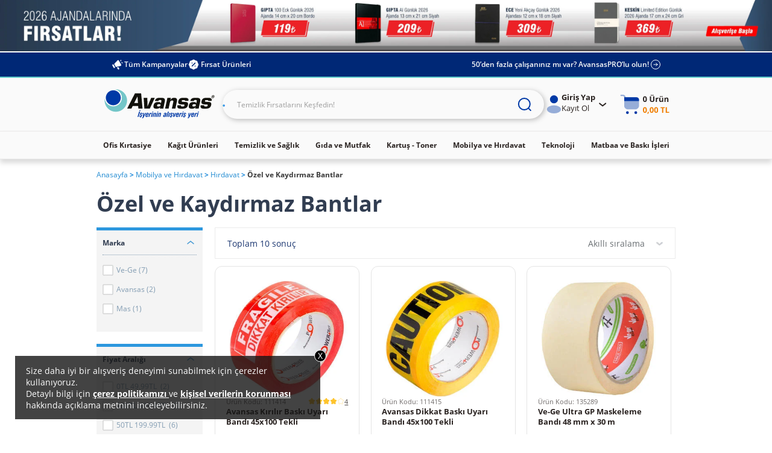

--- FILE ---
content_type: text/html;charset=UTF-8
request_url: https://www.avansas.com/ozel-ve-kaydirmaz-bantlar-c-255005
body_size: 53854
content:
<!DOCTYPE html>
<html lang="tr" ng-app="migration-app">
<head>
    <title>Özel ve Kaydırmaz Bantlar Modelleri ve Fiyatları | Avansas</title>
    <link rel="shortcut icon" type="image/x-icon" media="all" href="https://cdnsta.avansas.com/icerik/images/logo/15-yil-favicon.ico"/>
<meta http-equiv="Content-Type" content="text/html; charset=utf-8"/>
<meta http-equiv="X-UA-Compatible" content="IE=edge">
<meta name="viewport" content="width=device-width, initial-scale=1, maximum-scale=1, user-scalable=no">
<meta name="description" content="Uygun fiyatl&#305; &Ouml;zel ve Kayd&#305;rmaz Bantlar, &uuml;cretsiz kargo ve 1 i&#351; g&uuml;n&uuml;nde teslimat avantaj&#305;yla Avansas&rsquo;ta. T&#305;klay&#305;n ve diledi&#287;iniz &uuml;r&uuml;n&uuml; hemen sat&#305;n al&#305;n!">
<meta name="HandheldFriendly" content="True">
<meta name="MobileOptimized" content="970">
<meta name="viewport" content="width=970, target-densitydpi=160, maximum-scale=1.0">
<link rel="canonical" href="https://www.avansas.com/ozel-ve-kaydirmaz-bantlar-c-255005"/>
            <link rel="dns-prefetch" href="//d.8digits.com"/>
    <link rel="dns-prefetch" href="//sslwidget.criteo.com"/>
    <link rel="dns-prefetch" href="//static.userguiding.com"/>
    <link rel="dns-prefetch" href="//cdn.8digits.com"/>
    <link rel="dns-prefetch" href="//script.hotjar.com"/>
    <link rel="dns-prefetch" href="//ajax.googleapis.com"/>
    <link rel="dns-prefetch" href="//connect.facebook.net"/>
    <link rel="dns-prefetch" href="//cdn.segmentify.com"/>
    <style>
    [ng\:cloak],[ng-cloak],[data-ng-cloak],[x-ng-cloak],.ng-cloak,.x-ng-cloak,.ng-hide:not(.ng-hide-animate){display:none !important;}ng\:form{display:block;}.ng-animate-shim{visibility:hidden;}.ng-anchor{position:absolute;}
</style>
<style class="is-all-critical">
    .skeleton-wrapper {
        background-color: #f0f0f0;
        gap: 12px;
        display: flex;
        align-items: center;
        justify-content: center;
        width: 100%;
        height: 16px;
        padding: 12px;
    }

    .skeleton-box {
        display:block;
        width: 100%;
        height:16px;
    }

    .skeleton-area {
        display:block;
        width: 100%;
        height: 100%;
    }

    .skeleton-image-area {
        display:block;
        width: 100%;
        height: 100%;
        position: relative;
    }

    .skeleton-image {
        display: block;
    }

    .skeleton-image-area .skeleton-image {
        position: absolute;
        top: 50%;
        left: 50%;
        transform: translate(-50%, -50%);
    }

    .skeleton-image-list {
        width: 100%;
        height: 72px;
        display: flex;
        align-items: center;
        justify-content: center;
    }

    .skeleton-image-list .skeleton-image-area {
        width: 82.4px;
    }

    .pulsate{
        background: linear-gradient(-45deg, #DDDDDD, #F0F0F0, #DDDDDD, #F0F0F0);
        background-size: 400% 400%;
        -webkit-animation: Gradient 2.25s ease infinite;
        -moz-animation: Gradient 2.25s ease infinite;
        animation: Gradient 2.25s ease infinite;
    }

    .skeleton-grid {
        display: grid;
        grid-template-columns: 1fr 1fr;
        grid-template-rows: 1fr 1fr;
        gap: 12px;
        height: 100%;
    }

    .skeleton-grid-3-2 {
        grid-template-columns: 1fr 1fr 1fr;
    }

    .skeleton-grid-3-3 {
        grid-template-columns: 1fr 1fr 1fr;
        grid-template-rows: 1fr 1fr 1fr;
    }

    @-webkit-keyframes Gradient {
        0% {
            background-position: 0% 50%
        }
        50% {
            background-position: 100% 50%
        }
        100% {
            background-position: 0% 50%
        }
    }

    @-moz-keyframes Gradient {
        0% {
            background-position: 0% 50%
        }
        50% {
            background-position: 100% 50%
        }
        100% {
            background-position: 0% 50%
        }
    }

    @keyframes Gradient {
        0% {
            background-position: 0% 50%
        }
        50% {
            background-position: 100% 50%
        }
        100% {
            background-position: 0% 50%
        }
    }
</style><link rel="stylesheet" type="text/css" media="all" href="//cdnweb.avansas.com/_ui/desktop/common/dist/assets/css/monolit.bundle.css?v=202601051131">
    <link rel="stylesheet" type="text/css" media="all" href="https://cdnsta.avansas.com/icerik/hotfix/hotfix.css?v=202601051131">


<style type="text/css" media="print">
	@IMPORT url("//cdnweb.avansas.com/_ui/desktop/common/blueprint/print.css?v=202601051131");
</style>







<script>
    window.dataLayer = window.dataLayer || [];
</script>

    
        
        <script type="text/javascript" async>
            function injectGtm(){
                var dataLayer = dataLayer || [];
                (function (w, d, s, l, i) {
                    if (document.querySelector('script[src="' + 'https://www.googletagmanager.com/gtm.js?id=' + i + dl + '"]')) {
                        return false;
                    }
                    w[l] = w[l] || [];
                    w[l].push({
                        'gtm.start': new Date().getTime(), event: 'gtm.js'
                    });
                    var f = d.getElementsByTagName(s)[0],
                        j = d.createElement(s), dl = l != 'dataLayer' ? '&l=' + l : '';
                    j.async = true;
                    j.src = 'https://www.googletagmanager.com/gtm.js?id=' + i + dl;
                    f.parentNode.insertBefore(j, f);
                })(window, document, 'script', 'dataLayer', 'GTM-TQWKMXH');
            }

            setTimeout(function () {
                if (document.readyState == 'complete') {
                    injectGtm();
                } else {
                    window.addEventListener('load', function () {
                        injectGtm();
                    });
                }
            }, 0);
        </script>
    

    <script type="text/javascript">
        
        var dataLayer = dataLayer || [];
        
        dataLayer.push({"serverNo":"51.42"});
        
        dataLayer.push({"visitor":"new-visitor"});
        
        dataLayer.push({"insiderTestMode":false,"insiderActive":true,"insiderProdUrl":"https://cdnsta.avansas.com/icerik/third_party/insider.js?v=202601141737","event":"insiderInit"});
        
        
    </script>

    <script type="text/javascript">
        
    </script>










<script>
    setTimeout(function (){
        window.addEventListener('load', function () {
            var s = document.createElement('script');
            s.type = 'text/javascript';
            s.async = true;
            s.src = '//cdnweb.avansas.com/_ui/shared/js/analyticsmediator.js?v=202601051131';
            var f = document.getElementsByTagName('script')[0];
            f.parentNode.insertBefore(s, f);
        });
    },0);
</script>




    
<meta name="facebook-domain-verification" content="jnqf5jq5c6yw9q19babwbvh4gjorsp" />
    <script>
        function whenAllReady(mustHave, callBack){
            var hasRestriction = false;
            for (var i=0; i<mustHave.length; i++) {
                if (!window[mustHave[i]]) {
                    hasRestriction = true;
                }
            }

            if (hasRestriction) {
                setTimeout(function (){
                    whenAllReady(mustHave, callBack);
                },100)
            } else {
                callBack();
            }
        }
        function async(u, c) {
            var d = document, t = 'script',
                o = d.createElement(t),
                s = d.getElementsByTagName(t)[0];
            o.src =  u;
            o.async =  true;
            if (c) { o.addEventListener('load', function (e) { c(null, e); }, false); }
            s.parentNode.insertBefore(o, s);
        }

        window.avansasConfig = {
            CSRFToken: "11025c9a-ca37-463a-a7a6-0a701797926a",
            isB2C: true,
            cdnUrl: "//cdnweb.avansas.com",
            contextPath: "",
            tcVersion: "",
            rVersion: "",
            returnConditionVersion: "",
            cdnVersion: "v=202601051131"
        };
        window.userPrefersPricesWithTax = true;
        window.thirdParty = {
            wawlabs: {
                active: true,
            },
        };

    </script>
</head>
<body class="page-productList pageType-CategoryPage template-pages-category-productListPage  language-tr container-xl autocomplete-off  {{getBodyStateClasses()}}">









<script>
    window.featureFlags = {};
    window.avansasConfig = {
        CSRFToken: "11025c9a-ca37-463a-a7a6-0a701797926a",
        isB2C: true,
        cdnUrl: "//cdnweb.avansas.com",
        contextPath: "",
        tcVersion: "",
        rVersion: "",
        returnConditionVersion: "",
        cdnVersion: "v=202601051131",
        priceTaxSuffix: "KDV Dahil"
    };
    window.capabilities = {
        asm: false,
        asmAgent: false,
        anonymous: true,
        isB2C: true,
        isB2B: false,
        reccomendations: true,
        canAddEditAddress: true
    };
    window.user = {
        fullName: 'Anonymous',
        userId: '',
        isIndividual: false,
        customerClass: 10,
        phoneNumber: ''
    };
    window.localization = {};
    window.setLocalization = function (obj) {
        obj = obj || {};
        window.localization = Object.assign({}, window.localization, obj);
    };
    window.featureFlags.isGeocoderActive = false;
    window.featureFlags.otpValidate = true;
</script>







<script>
    
        

        window.setLocalization({
        "text.otp.verify.error.reachDailyLimit": "Gün içerisinde 5 adet onay kodu talep etme hakkınız vardır. Lütfen 1 gün sonra tekrar deneyiniz."
        });
    
        

        window.setLocalization({
        "text.otp.verify.error.alreadyUsed": "Üzgünüz, bu cep telefonu numarası ile daha önce kampanyaya katılım sağlanmıştır. Her kullanıcı kampanyadan bir defa yararlanabilir."
        });
    
        

        window.setLocalization({
        "text.otp.verify.error.isBlacklist": "Girmiş olduğunuz cep telefonu kullanılamamaktadır."
        });
    
        

        window.setLocalization({
        "text.otp.verify.error.isValidPhoneNumber": "Lütfen geçerli bir numara giriniz."
        });
    
        

        window.setLocalization({
        "text.otp.verify.error.isDuplicateRequest": "Girmiş olduğunuz cep telefonu numarası başka bir hesap üzerinden doğrulanmıştır. İşleminize devam edebilmek için başka bir cep telefonu numarası girmeniz gerekmektedir."
        });
    
        

        window.setLocalization({
        "text.otp.verify.error.hasAuthenticationError": "Oturum süreniz dolmuştur. Kullanıcı Girişi sayfasına yönlendiriliyorsunuz."
        });
    
        

        window.setLocalization({
        "text.otp.verify.error.wrongCode": "Hatalı kod girişi yaptınız. Lütfen tekrar deneyin."
        });
    
        

        window.setLocalization({
        "text.otp.verify.error.timeUp": "Verilen süre içerisinde giriş yapmadınız."
        });
    
        

        window.setLocalization({
        "text.otp.phone.validation.message": "Cep telefonu numaranızı doğrulamanız gerekmektedir."
        });
    
        

        window.setLocalization({
        "text.otp.phone.entry": "Lütfen cep telefonu numaranızı giriniz;"
        });
    
        

        window.setLocalization({
        "text.otp.send.code": "Doğrulama Kodunu Gönder"
        });
    
        

        window.setLocalization({
        "text.otp.limit.message": "Gün içerisinde 5 adet onay kodu talep etme hakkınız vardır"
        });
    
        

        window.setLocalization({
        "text.otp.validation.message.receive": "Lütfen cep telefonunuza gelen doğrulama kodunu girin."
        });
    
        

        window.setLocalization({
        "text.otp.got.code": "Kod ulaşmadı mı?"
        });
    
        

        window.setLocalization({
        "text.otp.remaining.time": "Kalan Süre :"
        });
    
        

        window.setLocalization({
        "text.otp.resend.code": "Tekrar Gönder"
        });
    
        

        window.setLocalization({
        "text.otp.approve": "Onayla"
        });
    
        

        window.setLocalization({
        "text.error.fill.this.field": "Lütfen bu alanı doldurunuz"
        });
    
        

        window.setLocalization({
        "text.otp.approved.success": "Doğrulama Başarılı"
        });
    
        

        window.setLocalization({
        "otp.onetimeuse.info": "Cep telefon numaranız yalnızca tek bir hesap ile kullanılabilir."
        });
    
        

        window.setLocalization({
        "text.send.adress.to.sap": "Adresi SAP’ye gönder"
        });
    
</script>
<div ng-controller="otpValidationController">
    <div ng-if="otpPopup.visible">
        <otp-popup visible="otpPopup.visible" step="otpPopup.step" phone="otpPopup.userPhone" code="otpPopup.otpCode" counter="otpPopup.counter" captcha-active="otpPopup.captchaActive" error="otpPopup.error" error-message="otpPopup.errorMessage" can-continue="otpPopup.canContinue"></otp-popup>
    </div>
</div>







<script>
    
        

        window.setLocalization({
        "product.cart.add.to.cart": "Sepete Ekle"
        });
    
        

        window.setLocalization({
        "text.choose.declare.address.title": "Adresinizi Seçiniz"
        });
    
        

        window.setLocalization({
        "text.declare.address.alreadytried.invalid.title": "Seçili Adrese Bu Ürünün Teslimatı Yapılamamaktadır"
        });
    
        

        window.setLocalization({
        "text.declare.address.invalid.message": "Seçtiğiniz ürün, anlaşmalı kargo şirketleri tarafından teslim edilememektedir ve teslimat şekli bölgeye göre değişiklik gösterebilir. &lt;br&gt; Lütfen teslimatınızın gerçekleşmesini istediğiniz il, ilçe ve mahalleyi kontrol ediniz."
        });
    
        

        window.setLocalization({
        "text.declare.address.alreadytried.invalid.message": "İl ve ilçe bilgisini güncelleyerek teslimat durumunu kontrol edebilirsiniz."
        });
    
        

        window.setLocalization({
        "text.declare.available.address": "Teslimat gerçekleştirebildiğimiz bölgeler için"
        });
    
        

        window.setLocalization({
        "text.click.for.anchor": "tıklayınız."
        });
    
        

        window.setLocalization({
        "text.declare.unavailable.address": "Kargo koşullarından dolayı, seçtiğiniz bölgeye ürünün teslimatı gerçekleştirilememektedir."
        });
    
        

        window.setLocalization({
        "text.change.declare.address": "Teslimat bölgenizi değiştirerek ürünü sepetinize ekleyebilirsiniz."
        });
    
        

        window.setLocalization({
        "text.keep.continue.shopping": "Alışverişe Devam Et"
        });
    
        

        window.setLocalization({
        "text.declare.address.valid.message": "Seçtiğiniz bölgeye bu ürünün teslimatını gerçekleştirebiliyoruz."
        });
    
        

        window.setLocalization({
        "text.add.address.form.state": "İl"
        });
    
        

        window.setLocalization({
        "text.add.address.form.district": "İlçe"
        });
    
        

        window.setLocalization({
        "text.add.address.form.neighborhood": "Mahalle"
        });
    
        

        window.setLocalization({
        "text.choose": "Seçiniz"
        });
    
</script>
<div ng-controller="declareAddressPopupManagerController">
    <div ng-if="declareAddressPopup.visible">
        <declare-address-popup item="declareAddressPopup.item" quantity="declareAddressPopup.quantity" visible="declareAddressPopup.visible" type="declareAddressPopup.requiredShipmentType" form="declareAddressPopup.formElement" custom-options="declareAddressPopup.customOptions"></declare-address-popup>
    </div>
</div>







<script>
    
        

        window.setLocalization({
        "text.modification.product.removed.new.recommend.text": "Bu ürün tükendiği için sepetinizden silinmiştir. Dilerseniz sepetinizi aşağıdaki benzer ürünlerle tamamlayabilirsiniz."
        });
    
        

        window.setLocalization({
        "text.modification.product.removed": "Ürün Sepetinizden Çıkarıldı"
        });
    
        

        window.setLocalization({
        "text.modification.alternative.product": "Alternatif Ürünler"
        });
    
        

        window.setLocalization({
        "cart.remove.Approvement.remove": "Onay mekanizması tanımlı olmadığı için bu anlaşmasız ürün sepetinizden silinmiştir."
        });
    
        

        window.setLocalization({
        "cart.remove.permittion.remove": "Yetkiniz olmadığı için bu ürün sepetinizden silinmiştir."
        });
    
        

        window.setLocalization({
        "cart.product.partly.maxOrderTotalQuantityExceeded": "Bu üründen tüm siparişlerinizde en fazla &lt;span&gt;{0}&lt;/span&gt; adet satın alabilirsiniz. Aşağıdaki ürünlerden alışveriş sepetinizi tamamlayabilirsiniz."
        });
    
        

        window.setLocalization({
        "cart.product.removed": "Bu ürün tükendiği için sepetinizden silinmiştir. Aşağıdaki benzer ürünlerden sepetinizi tamamlayabilirsiniz."
        });
    
        

        window.setLocalization({
        "basket.popup.lowStock.title": "Stoklarımızda bu üründen sadece &lt;span&gt;{0}&lt;/span&gt; adet bulunmaktadır."
        });
    
        

        window.setLocalization({
        "text.modification.product.add.failed": "Ürün Sepetinize Eklenemedi"
        });
    
        

        window.setLocalization({
        "basket.only.first.order.anonymous.user": "Bu ürünü sepetinize eklemek istiyorsanız giriş yapmalısınız."
        });
    
        

        window.setLocalization({
        "basket.only.first.order": "Üzgünüz, bu ürün sadece belirli müşterilerimiz için sunulmaktadır. Dilerseniz Size Özel bölümünden size uygun ürünleri inceleyebilirsiniz."
        });
    
        

        window.setLocalization({
        "basket.only.first.order.limit": "Sepetinize yalnızca {0} adet &#034;hoşgeldin fiyatlı ürün&#034; ekleyebilirsiniz. Dilerseniz hoş geldin fiyatlı ürünlerin dışında, başka kategorilerden ürünler ekleyerek, alışverişinize devam edebilirsiniz."
        });
    
        

        window.setLocalization({
        "product.cart.price.with.tax": "KDV Dahil"
        });
    
        

        window.setLocalization({
        "cart.product.partly.short.maxOrderQuantityExceeded": "Bu üründen her sipariş için en fazla &lt;span&gt;{0}&lt;/span&gt; adet satın alabilirsiniz."
        });
    
        

        window.setLocalization({
        "cart.product.partly.short.maxOrderTotalQuantityExceeded": "Bu üründen tüm siparişlerinizde en fazla &lt;span&gt;{0}&lt;/span&gt; adet satın alabilirsiniz."
        });
    
        

        window.setLocalization({
        "text.cart.excel.productCode": "Ürün Kodu:"
        });
    
</script>
<div ng-controller="modificationPopupController">
    <div ng-if="modificationPopup.visible">
        <modification-popup visible="modificationPopup.visible" data="modificationPopup.data"></modification-popup>
    </div>
</div>







<script>
    
        

        window.setLocalization({
        "text.product.request.form": "Ürün Talep Formu"
        });
    
        

        window.setLocalization({
        "text.explain.why.request": "ürünün neden talep ettiğinizi açıklayabilirsiniz."
        });
    
        

        window.setLocalization({
        "text.write.explanation": "Açıklamanızı buraya yazın..."
        });
    
        

        window.setLocalization({
        "text.product.request.popup.remaining.character": "Karakter yazabilirsiniz."
        });
    
        

        window.setLocalization({
        "text.product.request.popup.product.added": "Ürün Sepetinize Eklenmiştir"
        });
    
</script>

<div ng-controller="productRequestPopupController">
    <div ng-if="productRequestPopup.visible && productRequestPopup.data">
        <product-request-popup visible="productRequestPopup.visible" product-code="{{productRequestPopup.data.productCode}}" product-name="{{productRequestPopup.data.productName}}"></product-request-popup>
    </div>
</div>







<script>
    
        

        window.setLocalization({
        "text.how.to.communicate.with.you": "Ürün Stoğa Geldiğinde Size Nasıl Ulaşalım?"
        });
    
        

        window.setLocalization({
        "text.stock.remind.popup.email": "E-Posta"
        });
    
        

        window.setLocalization({
        "text.stock.remind.popup.sms": "SMS"
        });
    
        

        window.setLocalization({
        "text.stock.remind.popup.please.write.email": "Lütfen e-posta adresinizi girin."
        });
    
        

        window.setLocalization({
        "text.stock.remind.popup.success.message": "Ürün Stoğa Geldiğinde Size Haber Vereceğiz"
        });
    
        

        window.setLocalization({
        "text.stock.remind.popup.button": "Ürün Stoğa Gelince Haber Ver"
        });
    
</script>
<div ng-controller="stockReminderPopupController">
    <div ng-if="stockReminderPopUp.visible">
        <stock-remind-popup visible="stockReminderPopUp.visible" phone="stockReminderPopUp.userPhone" email="stockReminderPopUp.userEmail" product-code="stockReminderPopUp.productCode"></stock-remind-popup>
    </div>
</div>







<script>
    
        

        window.setLocalization({
        "text.product.detail.lowest.price.last.30.days": "Son 30 Günün En Düşük Fiyatı"
        });
    
        

        window.setLocalization({
        "text.product.see.similar.products": "Benzer Ürünleri Gör"
        });
    
        

        window.setLocalization({
        "text.product.notify.when.in.stock": "Stoğa Gelince Haber Ver"
        });
    
        

        window.setLocalization({
        "text.product.detail.stock-out-badge": "Stokta Yok"
        });
    
        

        window.setLocalization({
        "text.product.min.purchase.limit": "Minimum alım limiti : {0} Adet"
        });
    
        

        window.setLocalization({
        "text.product.unit.price": "Birim Fiyat :"
        });
    
</script>







<script>
    
        

        window.setLocalization({
        "text.how.to.communicate.with.you": "Ürün Stoğa Geldiğinde Size Nasıl Ulaşalım?"
        });
    
        

        window.setLocalization({
        "text.stock.remind.popup.email": "E-Posta"
        });
    
        

        window.setLocalization({
        "text.stock.remind.popup.sms": "SMS"
        });
    
        

        window.setLocalization({
        "text.stock.remind.popup.please.write.email": "Lütfen e-posta adresinizi girin."
        });
    
        

        window.setLocalization({
        "text.stock.remind.popup.success.message": "Ürün Stoğa Geldiğinde Size Haber Vereceğiz"
        });
    
        

        window.setLocalization({
        "text.stock.remind.popup.button": "Ürün Stoğa Gelince Haber Ver"
        });
    
</script>
<input type="hidden" name="CSRFTokenGlobal" value="11025c9a-ca37-463a-a7a6-0a701797926a">
<div class="menu-background"></div>
        <div class="wrapper overflow-hidden">
			<header id="avansas-header" ng-controller="headerController">
    





<script>
    
        

        window.setLocalization({
        "top.header.uk.modal.other.countries.title": "We are currently not serving in your country. Please select the country website you want to continue."
        });
    
        

        window.setLocalization({
        "top.header.uk.modal.other.countries.select": "Select Country"
        });
    
        

        window.setLocalization({
        "top.header.uk.modal.other.countries.select.tr": "Turkey"
        });
    
        

        window.setLocalization({
        "top.header.uk.modal.other.countries.select.uk": "United Kingdom"
        });
    
        

        window.setLocalization({
        "top.header.uk.modal.other.countries.button.text": "Continue"
        });
    
        

        window.setLocalization({
        "top.header.uk.modal.small.title": "Visit our local UK website to see content specific to United Kingdom and shop online"
        });
    
        

        window.setLocalization({
        "top.header.uk.modal.small.button.text": "Shop on local Avansas UK"
        });
    
        

        window.setLocalization({
        "top.header.uk.modal.small.subtext": "Extremely quality products | Local customer support | Free next business day delivery on orders over £30 | Free and easy returns"
        });
    
        

        window.setLocalization({
        "top.header.uk.modal.big.title": "Visit our local UK website to see content specific to United Kingdom and shop online"
        });
    
        

        window.setLocalization({
        "top.header.uk.modal.big.button.text": "Shop on local Avansas UK"
        });
    
        

        window.setLocalization({
        "top.header.uk.modal.big.subtext": "We offer highly competitive prices in the UK with:"
        });
    
        

        window.setLocalization({
        "top.header.uk.modal.ul.list1": "Extremely quality products"
        });
    
        

        window.setLocalization({
        "top.header.uk.modal.ul.list2": "Local customer support"
        });
    
        

        window.setLocalization({
        "top.header.uk.modal.ul.list3": "Free next business day delivery on orders over £30"
        });
    
        

        window.setLocalization({
        "top.header.uk.modal.ul.list4": "Free and easy returns"
        });
    
</script><cross-country-bar other-countries="true"></cross-country-bar>
    <!--  C : TopProductListPageBannerParagraph --><div class="content"> <div class="avansas-banner"data-pk="8806732661820" data-name="Top ProductListPage Banner Paragraph"></div></div><!--  C : AnonymousAvsSegmentTopHeaderCommonBannerComponent --><div class="content"> <div class="avansas-banner"data-pk="8834006123580" data-name="AnonymousAvsSegmentTopHeaderCommonBannerComponent"><div class="basic-slider">     <div class="basic-slide-item"> <a href="/isitici-firsatlari-2025-landingp"> <img                 src="https://cdnsta.avansas.com/icerik/b2c/content/img/category/avansas-isitici-headerrr.jpg"                 alt="Isıtıcı"> </a> </div>     <div class="basic-slide-item"> <a href="/kampanyalar/ajanda-ve-prestij-kalem-firsatlari"> <img                 src="https://cdnsta.avansas.com/icerik/b2c/content/img/category/aweb_header_3000x200-COM.jpg"                 alt="Ajanda"> </a> </div> </div></div></div><!--  C : AssistedServiceComponent -->







<div class="header-top">
    <div class="project-size top-bar">
        <div class="top-bar-left">
            <a href="/kampanyalar" class="top-bar-link">
                <img class="left-icon" src="//cdnweb.avansas.com/_ui/desktop/avansas-app/assets/icons/all-campaigns-announcement-icon.svg" alt="Tüm Kampanyalar">
                Tüm Kampanyalar
            </a>
            
                <!--  C : OpportunityProductsComponent --><a class="top-bar-link" ng-click="openOpportunityProductsPanel()">
    <img class="left-icon" src="//cdnweb.avansas.com/_ui/desktop/avansas-app/assets/icons/opportunities-product-percent-icon.svg" alt="Fırsat Ürünleri">
    Fırsat Ürünleri</a>

<popup-panel class="opportunity-products-popup-panel" visible="opportunityProductsPanel.visible" direction="left" ng-cloak>
    <div class="opportunity-products-popup-title">
        <img ng-src="https://cdnsta.avansas.com/icerik/images/icons/opportunity-products-popup-title-icon.svg" alt="">
        Fırsat Ürünleri</div>
    <div class="opportunity-products-popup-list">
        

















<div class="horizontal-product-card">
    <a href="/caykur-tiryaki-dokme-cay-1000-g-p-50129" title="Çaykur Tiryaki Dökme Çay 1000 g" class="product-image">
        <img data-src="https://cdnsta.avansas.com/mnresize/300/-/urun/50129/caykur-tiryaki-cayi-1000-gr-detail-1.jpg" alt="Çaykur Tiryaki Dökme Çay 1000 g" err-src="https://cdnsta.avansas.com/icerik/new_main_page/error-img-placeholder.jpg" title="Çaykur Tiryaki Dökme Çay 1000 g" class="lazyload  product-image"/>
            
    </a>
    <div class="product-info">
        <a href="/caykur-tiryaki-dokme-cay-1000-g-p-50129" title="Çaykur Tiryaki Dökme Çay 1000 g" class="product-title">Çaykur Tiryaki Dökme Çay 1000 g</a>
        
            
                
                    
                        <div class="product-label-placeholder"></div>
                    
                    
                
                
                    
                    
                        <div class="strikethrough-price-placeholder"></div>
                    
                
                <div class="product-pricing">
                    <a href="/caykur-tiryaki-dokme-cay-1000-g-p-50129" title="Çaykur Tiryaki Dökme Çay 1000 g" class="current-price">294,90 TL</a>
                    <tax-info class="tax-info"></tax-info>
                </div>

                <div class="product-actions">
                    
                        
                            <quantity-select model="bannerProductQuantity"
                                             instance="bannerProduct.inst"></quantity-select>
                            <add-to-cart-button product-code="50129" quantity="{{bannerProductQuantity}}"
                                                on-success="bannerProduct.inst.reset()"
                                                class="banner-product-add-to-cart-button"></add-to-cart-button>
                        
                        
                    
                </div>

            
            
        
    </div>
</div>











    






    
        
        
    


<div class="horizontal-product-card">
    <a href="/simfer-32sfs3n-hd-32-82-ekran-uydu-alicili-led-tv-p-138090" title="Simfer 32SFS3N HD 32" 82 Ekran Uydu Alıcılı LED TV" class="product-image">
        <img data-src="https://cdnsta.avansas.com/mnresize/300/-/urun/138090/simfer-32sfs3n-32-hd-uydu-alicili-tv-detail-1.jpg" alt="Simfer 32SFS3N HD 32&#034; 82 Ekran Uydu Alıcılı LED TV" err-src="https://cdnsta.avansas.com/icerik/new_main_page/error-img-placeholder.jpg" title="Simfer 32SFS3N HD 32&#034; 82 Ekran Uydu Alıcılı LED TV" class="lazyload  product-image"/>
            
    </a>
    <div class="product-info">
        <a href="/simfer-32sfs3n-hd-32-82-ekran-uydu-alicili-led-tv-p-138090" title="Simfer 32SFS3N HD 32" 82 Ekran Uydu Alıcılı LED TV" class="product-title">Simfer 32SFS3N HD 32" 82 Ekran Uydu Alıcılı LED TV</a>
        
            
                
                    
                    
                        <a href="/simfer-32sfs3n-hd-32-82-ekran-uydu-alicili-led-tv-p-138090" title="Simfer 32SFS3N HD 32" 82 Ekran Uydu Alıcılı LED TV" class="product-label green">
                            
                                
                                    Son 30 Günün En Düşük Fiyatı
                                
                                
                            
                        </a>
                    
                
                
                    
                        <div class="strikethrough-price">
                            <a href="/simfer-32sfs3n-hd-32-82-ekran-uydu-alicili-led-tv-p-138090" title="Simfer 32SFS3N HD 32" 82 Ekran Uydu Alıcılı LED TV">
                                4.999,00 TL
                            </a>
                        </div>
                    
                    
                
                <div class="product-pricing">
                    <a href="/simfer-32sfs3n-hd-32-82-ekran-uydu-alicili-led-tv-p-138090" title="Simfer 32SFS3N HD 32" 82 Ekran Uydu Alıcılı LED TV" class="current-price">4.899,00 TL</a>
                    <tax-info class="tax-info"></tax-info>
                </div>

                <div class="product-actions">
                    
                        
                            <quantity-select model="bannerProductQuantity"
                                             instance="bannerProduct.inst"></quantity-select>
                            <add-to-cart-button product-code="138090" quantity="{{bannerProductQuantity}}"
                                                on-success="bannerProduct.inst.reset()"
                                                class="banner-product-add-to-cart-button"></add-to-cart-button>
                        
                        
                    
                </div>

            
            
        
    </div>
</div>
















    

    
        
        
    


<div class="horizontal-product-card">
    <a href="/avansas-mars-ofis-koltugu--calisma-sandalyesi-siyah-p-134462" title="Avansas Mars Ofis Koltuğu & Çalışma Sandalyesi Siyah" class="product-image">
        <img data-src="https://cdnsta.avansas.com/mnresize/300/-/urun/134462/avansas-mars-calisma-koltugu-fileli-detail-1.jpg" alt="Avansas Mars Ofis Koltuğu &amp; Çalışma Sandalyesi Siyah" err-src="https://cdnsta.avansas.com/icerik/new_main_page/error-img-placeholder.jpg" title="Avansas Mars Ofis Koltuğu &amp; Çalışma Sandalyesi Siyah" class="lazyload  product-image"/>
            
    </a>
    <div class="product-info">
        <a href="/avansas-mars-ofis-koltugu--calisma-sandalyesi-siyah-p-134462" title="Avansas Mars Ofis Koltuğu & Çalışma Sandalyesi Siyah" class="product-title">Avansas Mars Ofis Koltuğu & Çalışma Sandalyesi Siyah</a>
        
            
                
                    
                    
                        <a href="/avansas-mars-ofis-koltugu--calisma-sandalyesi-siyah-p-134462" title="Avansas Mars Ofis Koltuğu & Çalışma Sandalyesi Siyah" class="product-label">
                            
                                
                                
                                    3 Taksit
                                
                            
                        </a>
                    
                
                
                    
                    
                        <div class="strikethrough-price-placeholder"></div>
                    
                
                <div class="product-pricing">
                    <a href="/avansas-mars-ofis-koltugu--calisma-sandalyesi-siyah-p-134462" title="Avansas Mars Ofis Koltuğu & Çalışma Sandalyesi Siyah" class="current-price">3.699,00 TL</a>
                    <tax-info class="tax-info"></tax-info>
                </div>

                <div class="product-actions">
                    
                        
                            <quantity-select model="bannerProductQuantity"
                                             instance="bannerProduct.inst"></quantity-select>
                            <add-to-cart-button product-code="134462" quantity="{{bannerProductQuantity}}"
                                                on-success="bannerProduct.inst.reset()"
                                                class="banner-product-add-to-cart-button"></add-to-cart-button>
                        
                        
                    
                </div>

            
            
        
    </div>
</div>
















    


<div class="horizontal-product-card">
    <a href="/avansas-turk-kahvesi-100-g-x-25-li-p-137083" title="Avansas Türk Kahvesi 100 g x 25'li" class="product-image">
        <img data-src="https://cdnsta.avansas.com/mnresize/300/-/urun/137083/avansas-turk-kahvesi-100g-25li-koli-detail-1.jpg" alt="Avansas Türk Kahvesi 100 g x 25&#039;li" err-src="https://cdnsta.avansas.com/icerik/new_main_page/error-img-placeholder.jpg" title="Avansas Türk Kahvesi 100 g x 25&#039;li" class="lazyload  product-image"/>
            
    </a>
    <div class="product-info">
        <a href="/avansas-turk-kahvesi-100-g-x-25-li-p-137083" title="Avansas Türk Kahvesi 100 g x 25'li" class="product-title">Avansas Türk Kahvesi 100 g x 25'li</a>
        
            
                
                    
                        <div class="product-label-placeholder"></div>
                    
                    
                
                
                    
                    
                        <div class="strikethrough-price-placeholder"></div>
                    
                
                <div class="product-pricing">
                    <a href="/avansas-turk-kahvesi-100-g-x-25-li-p-137083" title="Avansas Türk Kahvesi 100 g x 25'li" class="current-price">1.359,00 TL</a>
                    <tax-info class="tax-info"></tax-info>
                </div>

                <div class="product-actions">
                    
                        
                            <quantity-select model="bannerProductQuantity"
                                             instance="bannerProduct.inst"></quantity-select>
                            <add-to-cart-button product-code="137083" quantity="{{bannerProductQuantity}}"
                                                on-success="bannerProduct.inst.reset()"
                                                class="banner-product-add-to-cart-button"></add-to-cart-button>
                        
                        
                    
                </div>

            
            
        
    </div>
</div>











    






    
        
        
    


<div class="horizontal-product-card">
    <a href="/areon-gel-can-black-crystal-oto-arac-kokusu-p-138327" title="Areon Gel Can Black Crystal Oto Araç Kokusu" class="product-image">
        <img data-src="https://cdnsta.avansas.com/mnresize/300/-/urun/138327/areon-gel-can-black-crystal-detail-1.jpg" alt="Areon Gel Can Black Crystal Oto Araç Kokusu" err-src="https://cdnsta.avansas.com/icerik/new_main_page/error-img-placeholder.jpg" title="Areon Gel Can Black Crystal Oto Araç Kokusu" class="lazyload  product-image"/>
            
    </a>
    <div class="product-info">
        <a href="/areon-gel-can-black-crystal-oto-arac-kokusu-p-138327" title="Areon Gel Can Black Crystal Oto Araç Kokusu" class="product-title">Areon Gel Can Black Crystal Oto Araç Kokusu</a>
        
            
                
                    
                    
                        <a href="/areon-gel-can-black-crystal-oto-arac-kokusu-p-138327" title="Areon Gel Can Black Crystal Oto Araç Kokusu" class="product-label green">
                            
                                
                                    Son 30 Günün En Düşük Fiyatı
                                
                                
                            
                        </a>
                    
                
                
                    
                        <div class="strikethrough-price">
                            <a href="/areon-gel-can-black-crystal-oto-arac-kokusu-p-138327" title="Areon Gel Can Black Crystal Oto Araç Kokusu">
                                399,90 TL
                            </a>
                        </div>
                    
                    
                
                <div class="product-pricing">
                    <a href="/areon-gel-can-black-crystal-oto-arac-kokusu-p-138327" title="Areon Gel Can Black Crystal Oto Araç Kokusu" class="current-price">389,90 TL</a>
                    <tax-info class="tax-info"></tax-info>
                </div>

                <div class="product-actions">
                    
                        
                            <quantity-select model="bannerProductQuantity"
                                             instance="bannerProduct.inst"></quantity-select>
                            <add-to-cart-button product-code="138327" quantity="{{bannerProductQuantity}}"
                                                on-success="bannerProduct.inst.reset()"
                                                class="banner-product-add-to-cart-button"></add-to-cart-button>
                        
                        
                    
                </div>

            
            
        
    </div>
</div>
















    


<div class="horizontal-product-card">
    <a href="/avansas-limon-kolonyasi-sprey-pompali-1-litre-p-137005" title="Avansas Limon Kolonyası Sprey Pompalı 1 litre" class="product-image">
        <img data-src="https://cdnsta.avansas.com/mnresize/300/-/urun/137005/avansas-kolonya-pompali-1-litre-detail-1.jpg" alt="Avansas Limon Kolonyası Sprey Pompalı 1 litre" err-src="https://cdnsta.avansas.com/icerik/new_main_page/error-img-placeholder.jpg" title="Avansas Limon Kolonyası Sprey Pompalı 1 litre" class="lazyload  product-image"/>
            
    </a>
    <div class="product-info">
        <a href="/avansas-limon-kolonyasi-sprey-pompali-1-litre-p-137005" title="Avansas Limon Kolonyası Sprey Pompalı 1 litre" class="product-title">Avansas Limon Kolonyası Sprey Pompalı 1 litre</a>
        
            
                
                    
                        <div class="product-label-placeholder"></div>
                    
                    
                
                
                    
                    
                        <div class="strikethrough-price-placeholder"></div>
                    
                
                <div class="product-pricing">
                    <a href="/avansas-limon-kolonyasi-sprey-pompali-1-litre-p-137005" title="Avansas Limon Kolonyası Sprey Pompalı 1 litre" class="current-price">149,90 TL</a>
                    <tax-info class="tax-info"></tax-info>
                </div>

                <div class="product-actions">
                    
                        
                            <quantity-select model="bannerProductQuantity"
                                             instance="bannerProduct.inst"></quantity-select>
                            <add-to-cart-button product-code="137005" quantity="{{bannerProductQuantity}}"
                                                on-success="bannerProduct.inst.reset()"
                                                class="banner-product-add-to-cart-button"></add-to-cart-button>
                        
                        
                    
                </div>

            
            
        
    </div>
</div>











    






    
        
        
    


<div class="horizontal-product-card">
    <a href="/kumtel-mh-2300-orbit-dual-kule-tipi-infrared-isitici-2300-w-p-126694" title="Kumtel MH-2300 Orbit Dual Kule Tipi Infrared Isıtıcı 2300 W " class="product-image">
        <img data-src="https://cdnsta.avansas.com/mnresize/300/-/urun/126694/kumtel-mh-2300-cift-flamentli-kule-tipi-detail-1.jpg" alt="Kumtel MH-2300 Orbit Dual Kule Tipi Infrared Isıtıcı 2300 W " err-src="https://cdnsta.avansas.com/icerik/new_main_page/error-img-placeholder.jpg" title="Kumtel MH-2300 Orbit Dual Kule Tipi Infrared Isıtıcı 2300 W " class="lazyload  product-image"/>
            
    </a>
    <div class="product-info">
        <a href="/kumtel-mh-2300-orbit-dual-kule-tipi-infrared-isitici-2300-w-p-126694" title="Kumtel MH-2300 Orbit Dual Kule Tipi Infrared Isıtıcı 2300 W " class="product-title">Kumtel MH-2300 Orbit Dual Kule Tipi Infrared Isıtıcı 2300 W </a>
        
            
                
                    
                    
                        <a href="/kumtel-mh-2300-orbit-dual-kule-tipi-infrared-isitici-2300-w-p-126694" title="Kumtel MH-2300 Orbit Dual Kule Tipi Infrared Isıtıcı 2300 W " class="product-label green">
                            
                                
                                    Son 30 Günün En Düşük Fiyatı
                                
                                
                            
                        </a>
                    
                
                
                    
                        <div class="strikethrough-price">
                            <a href="/kumtel-mh-2300-orbit-dual-kule-tipi-infrared-isitici-2300-w-p-126694" title="Kumtel MH-2300 Orbit Dual Kule Tipi Infrared Isıtıcı 2300 W ">
                                2.149,00 TL
                            </a>
                        </div>
                    
                    
                
                <div class="product-pricing">
                    <a href="/kumtel-mh-2300-orbit-dual-kule-tipi-infrared-isitici-2300-w-p-126694" title="Kumtel MH-2300 Orbit Dual Kule Tipi Infrared Isıtıcı 2300 W " class="current-price">1.888,00 TL</a>
                    <tax-info class="tax-info"></tax-info>
                </div>

                <div class="product-actions">
                    
                        
                            <quantity-select model="bannerProductQuantity"
                                             instance="bannerProduct.inst"></quantity-select>
                            <add-to-cart-button product-code="126694" quantity="{{bannerProductQuantity}}"
                                                on-success="bannerProduct.inst.reset()"
                                                class="banner-product-add-to-cart-button"></add-to-cart-button>
                        
                        
                    
                </div>

            
            
        
    </div>
</div>











    







<div class="horizontal-product-card">
    <a href="/familia-plus-natural-bambu-tuvalet-kagidi-40-li-p-128113" title="Familia Plus Natural Bambu Tuvalet Kağıdı 40'lı" class="product-image">
        <img data-src="https://cdnsta.avansas.com/mnresize/300/-/urun/128113/familia-t-kagidi-bambu-3-kat-40li-detail-1.jpg" alt="Familia Plus Natural Bambu Tuvalet Kağıdı 40&#039;lı" err-src="https://cdnsta.avansas.com/icerik/new_main_page/error-img-placeholder.jpg" title="Familia Plus Natural Bambu Tuvalet Kağıdı 40&#039;lı" class="lazyload  product-image"/>
            
    </a>
    <div class="product-info">
        <a href="/familia-plus-natural-bambu-tuvalet-kagidi-40-li-p-128113" title="Familia Plus Natural Bambu Tuvalet Kağıdı 40'lı" class="product-title">Familia Plus Natural Bambu Tuvalet Kağıdı 40'lı</a>
        
            
                
                    
                    
                        <a href="/familia-plus-natural-bambu-tuvalet-kagidi-40-li-p-128113" title="Familia Plus Natural Bambu Tuvalet Kağıdı 40'lı" class="product-label green">
                            
                                
                                    Son 30 Günün En Düşük Fiyatı
                                
                                
                            
                        </a>
                    
                
                
                    
                        <div class="strikethrough-price">
                            <a href="/familia-plus-natural-bambu-tuvalet-kagidi-40-li-p-128113" title="Familia Plus Natural Bambu Tuvalet Kağıdı 40'lı">
                                351,41 TL
                            </a>
                        </div>
                    
                    
                
                <div class="product-pricing">
                    <a href="/familia-plus-natural-bambu-tuvalet-kagidi-40-li-p-128113" title="Familia Plus Natural Bambu Tuvalet Kağıdı 40'lı" class="current-price">279,50 TL</a>
                    <tax-info class="tax-info"></tax-info>
                </div>

                <div class="product-actions">
                    
                        
                            <quantity-select model="bannerProductQuantity"
                                             instance="bannerProduct.inst"></quantity-select>
                            <add-to-cart-button product-code="128113" quantity="{{bannerProductQuantity}}"
                                                on-success="bannerProduct.inst.reset()"
                                                class="banner-product-add-to-cart-button"></add-to-cart-button>
                        
                        
                    
                </div>

            
            
        
    </div>
</div>











    






    
        
        
    


<div class="horizontal-product-card">
    <a href="/canon-pixma-e414-tarayici--fotokopi-cok-fonksiyonlu-renkli-murekkep-puskurtmeli-yazici-p-71061" title="Canon Pixma E414 Tarayıcı + Fotokopi Çok Fonksiyonlu Renkli Mürekkep Püskürtmeli Yazıcı" class="product-image">
        <img data-src="https://cdnsta.avansas.com/mnresize/300/-/urun/71061/canon-pixma-e414-inkjet-cok-fonksiyonlu-renkli-yazici-detail-1.jpg" alt="Canon Pixma E414 Tarayıcı + Fotokopi Çok Fonksiyonlu Renkli Mürekkep Püskürtmeli Yazıcı" err-src="https://cdnsta.avansas.com/icerik/new_main_page/error-img-placeholder.jpg" title="Canon Pixma E414 Tarayıcı + Fotokopi Çok Fonksiyonlu Renkli Mürekkep Püskürtmeli Yazıcı" class="lazyload  product-image"/>
            
    </a>
    <div class="product-info">
        <a href="/canon-pixma-e414-tarayici--fotokopi-cok-fonksiyonlu-renkli-murekkep-puskurtmeli-yazici-p-71061" title="Canon Pixma E414 Tarayıcı + Fotokopi Çok Fonksiyonlu Renkli Mürekkep Püskürtmeli Yazıcı" class="product-title">Canon Pixma E414 Tarayıcı + Fotokopi Çok Fonksiyonlu Renkli Mürekkep Püskürtmeli Yazıcı</a>
        
            
                
                    
                    
                        <a href="/canon-pixma-e414-tarayici--fotokopi-cok-fonksiyonlu-renkli-murekkep-puskurtmeli-yazici-p-71061" title="Canon Pixma E414 Tarayıcı + Fotokopi Çok Fonksiyonlu Renkli Mürekkep Püskürtmeli Yazıcı" class="product-label green">
                            
                                
                                    Son 30 Günün En Düşük Fiyatı
                                
                                
                            
                        </a>
                    
                
                
                    
                        <div class="strikethrough-price">
                            <a href="/canon-pixma-e414-tarayici--fotokopi-cok-fonksiyonlu-renkli-murekkep-puskurtmeli-yazici-p-71061" title="Canon Pixma E414 Tarayıcı + Fotokopi Çok Fonksiyonlu Renkli Mürekkep Püskürtmeli Yazıcı">
                                2.499,00 TL
                            </a>
                        </div>
                    
                    
                
                <div class="product-pricing">
                    <a href="/canon-pixma-e414-tarayici--fotokopi-cok-fonksiyonlu-renkli-murekkep-puskurtmeli-yazici-p-71061" title="Canon Pixma E414 Tarayıcı + Fotokopi Çok Fonksiyonlu Renkli Mürekkep Püskürtmeli Yazıcı" class="current-price">2.447,41 TL</a>
                    <tax-info class="tax-info"></tax-info>
                </div>

                <div class="product-actions">
                    
                        
                            <quantity-select model="bannerProductQuantity"
                                             instance="bannerProduct.inst"></quantity-select>
                            <add-to-cart-button product-code="71061" quantity="{{bannerProductQuantity}}"
                                                on-success="bannerProduct.inst.reset()"
                                                class="banner-product-add-to-cart-button"></add-to-cart-button>
                        
                        
                    
                </div>

            
            
        
    </div>
</div>











    







<div class="horizontal-product-card">
    <a href="/flex-tpe-hibrit-eldiven-small-beyaz-100-lu-p-135463" title="Flex Tpe Hibrit Eldiven Small Beyaz 100'lü" class="product-image">
        <img data-src="https://cdnsta.avansas.com/mnresize/300/-/urun/135463/flex-tpe-hibrit-beyaz-eldiven-s-100lu-detail-1.jpg" alt="Flex Tpe Hibrit Eldiven Small Beyaz 100&#039;lü" err-src="https://cdnsta.avansas.com/icerik/new_main_page/error-img-placeholder.jpg" title="Flex Tpe Hibrit Eldiven Small Beyaz 100&#039;lü" class="lazyload  product-image"/>
            
    </a>
    <div class="product-info">
        <a href="/flex-tpe-hibrit-eldiven-small-beyaz-100-lu-p-135463" title="Flex Tpe Hibrit Eldiven Small Beyaz 100'lü" class="product-title">Flex Tpe Hibrit Eldiven Small Beyaz 100'lü</a>
        
            
                
                    
                    
                        <a href="/flex-tpe-hibrit-eldiven-small-beyaz-100-lu-p-135463" title="Flex Tpe Hibrit Eldiven Small Beyaz 100'lü" class="product-label green">
                            
                                
                                    Son 30 Günün En Düşük Fiyatı
                                
                                
                            
                        </a>
                    
                
                
                    
                        <div class="strikethrough-price">
                            <a href="/flex-tpe-hibrit-eldiven-small-beyaz-100-lu-p-135463" title="Flex Tpe Hibrit Eldiven Small Beyaz 100'lü">
                                94,68 TL
                            </a>
                        </div>
                    
                    
                
                <div class="product-pricing">
                    <a href="/flex-tpe-hibrit-eldiven-small-beyaz-100-lu-p-135463" title="Flex Tpe Hibrit Eldiven Small Beyaz 100'lü" class="current-price">89,90 TL</a>
                    <tax-info class="tax-info"></tax-info>
                </div>

                <div class="product-actions">
                    
                        
                            <quantity-select model="bannerProductQuantity"
                                             instance="bannerProduct.inst"></quantity-select>
                            <add-to-cart-button product-code="135463" quantity="{{bannerProductQuantity}}"
                                                on-success="bannerProduct.inst.reset()"
                                                class="banner-product-add-to-cart-button"></add-to-cart-button>
                        
                        
                    
                </div>

            
            
        
    </div>
</div>
















    
        
        
    


<div class="horizontal-product-card">
    <a href="/gipta-gunluk-2026-ajanda-hafta-sonu-ayri-17-cm-x-24-cm-lacivert-p-137331" title="Gıpta Günlük 2026 Ajanda Hafta Sonu Ayrı 17 cm x 24 cm Lacivert " class="product-image">
        <img data-src="https://cdnsta.avansas.com/mnresize/300/-/urun/137331/gipta-107-eck-eko-17x24-gunluk-aj-lacivr-detail-1.jpg" alt="Gıpta Günlük 2026 Ajanda Hafta Sonu Ayrı 17 cm x 24 cm Lacivert " err-src="https://cdnsta.avansas.com/icerik/new_main_page/error-img-placeholder.jpg" title="Gıpta Günlük 2026 Ajanda Hafta Sonu Ayrı 17 cm x 24 cm Lacivert " class="lazyload  product-image"/>
            
    </a>
    <div class="product-info">
        <a href="/gipta-gunluk-2026-ajanda-hafta-sonu-ayri-17-cm-x-24-cm-lacivert-p-137331" title="Gıpta Günlük 2026 Ajanda Hafta Sonu Ayrı 17 cm x 24 cm Lacivert " class="product-title">Gıpta Günlük 2026 Ajanda Hafta Sonu Ayrı 17 cm x 24 cm Lacivert </a>
        
            
                
                    
                    
                        <a href="/gipta-gunluk-2026-ajanda-hafta-sonu-ayri-17-cm-x-24-cm-lacivert-p-137331" title="Gıpta Günlük 2026 Ajanda Hafta Sonu Ayrı 17 cm x 24 cm Lacivert " class="product-label">
                            
                                
                                
                                    Yeni Ürün
                                
                            
                        </a>
                    
                
                
                    
                    
                        <div class="strikethrough-price-placeholder"></div>
                    
                
                <div class="product-pricing">
                    <a href="/gipta-gunluk-2026-ajanda-hafta-sonu-ayri-17-cm-x-24-cm-lacivert-p-137331" title="Gıpta Günlük 2026 Ajanda Hafta Sonu Ayrı 17 cm x 24 cm Lacivert " class="current-price">159,00 TL</a>
                    <tax-info class="tax-info"></tax-info>
                </div>

                <div class="product-actions">
                    
                        
                            <quantity-select model="bannerProductQuantity"
                                             instance="bannerProduct.inst"></quantity-select>
                            <add-to-cart-button product-code="137331" quantity="{{bannerProductQuantity}}"
                                                on-success="bannerProduct.inst.reset()"
                                                class="banner-product-add-to-cart-button"></add-to-cart-button>
                        
                        
                    
                </div>

            
            
        
    </div>
</div></div>
</popup-panel>
            
        </div>
        <div class="top-bar-right">
            
                
                    <a href="https://www.avansaspro.com/welcome?popup=register&utm_source=avansas.com&utm_medium=referral&utm_campaign=header_prolu_olun" target="_blank" class="top-bar-link">
                        50’den fazla çalışanınız mı var? AvansasPRO’lu olun!
                        <img class="right-icon" src="//cdnweb.avansas.com/_ui/desktop/avansas-app/assets/icons/topbar-member-of-pro-icon.svg" alt="50’den fazla çalışanınız mı var? AvansasPRO’lu olun!">
                    </a>
                
                
            
        </div>
    </div>
</div>


















<div class="header-sticky-area">
    <div class="project-size main-header-area">
        




    
        
        
            <div class="logo">
                <a href="/" target="_self" title="Avansas">
                    <img src="//cdnweb.avansas.com/_ui/desktop/avansas-app/assets/images/avansas-logo.svg" alt="Avansas">
                </a>
            </div>
        
    

        
            
                <div class="yCmsContentSlot header-search">

                    <!--  C : SearchBox --><form name="headerSearchForm" id="headerSearchForm" ng-class="{'search-autocomplete-visible': searchBoxAutoComplete.visible}" ng-submit="onSearch(headerSearchForm.$valid)" novalidate>
            <div class="search-auto-complete-wrapper" ng-class="{'project-size': searchBoxAutoComplete.visible}">
                <div class="auto-complete-inputs">
                    <a href="/">
                        <img class="show-on-autocomplete" ng-src="https://cdnsta.avansas.com/icerik/images/logo/Avansas_Logo.svg" ng-if="capabilities.isB2C" alt="avansas-logo">
                        <img class="show-on-autocomplete b2b-autocomplete-logo" ng-src="https://cdnsta.avansas.com/icerik/images/logo/AvansasPRO_Logo.svg" ng-if="capabilities.isB2B" alt="avansas-logo">
                    </a>
                    <input type="search" name="headerSearchTypeSuggestion" ng-model="searchForm.suggestionText" autocomplete="off" spellcheck="false" tabindex="-1" dir="ltr" readonly>
                    <input type="search" class="real-input" name="headerSearchKeyword" ng-model="searchForm.keyword" ng-change="searchTextChanged()" ng-keydown="onSearchKeyDown($event)" ng-focus="showSearchBoxAutoComplete()" autocomplete="off" dir="ltr" placeholder='İşyeriniz için aradığınızı her şey burada...'>
                    





<script>
    
        

        window.setLocalization({
        "text.search.box.auto.complete.matched.products": "Aramanıza Uygun Ürünler"
        });
    
        

        window.setLocalization({
        "text.search.box.auto.complete.related.results": "İlgili Sonuçlar"
        });
    
        

        window.setLocalization({
        "text.search.box.auto.complete.popular.searches": "Popüler Aramalar"
        });
    
        

        window.setLocalization({
        "text.search.box.auto.complete.choosen.for.you": "Senin İçin Seçtiklerimiz"
        });
    
        

        window.setLocalization({
        "text.search.box.auto.complete.clear.history": "Temizle"
        });
    
        

        window.setLocalization({
        "text.search.box.auto.complete.search.history": "Geçmiş Aramaların"
        });
    
        

        window.setLocalization({
        "productCodeWithColon": "Ürün Kodu:"
        });
    
</script><button class="show-on-autocomplete">
                        <img ng-src="https://cdnsta.avansas.com/icerik/new_main_page/header-search-icon.svg" alt="İşyeriniz için aradığınızı her şey burada...">
                    </button>
                    <img class="show-on-autocomplete close-icon" ng-click="hideSearchBoxAutoComplete()" ng-src="https://cdnsta.avansas.com/icerik/images/icons/header-close-icon.svg" alt="close-icon">
                </div>
                <button class="hide-on-autocomplete">
                    <img src="https://cdnsta.avansas.com/icerik/new_main_page/new-search-icon.svg" alt="İşyeriniz için aradığınızı her şey burada...">
                </button>
                <div class="search-box-autocomplete-wrapper" ng-class="{'active': searchBoxAutoComplete.visible}">
                    <search-box-auto-complete value="searchForm.keyword" ng-if="searchBoxAutoComplete.visible"></search-box-auto-complete>
                </div>
            </div>
        </form>
        <div class="search-auto-complete-overlay ng-cloak" ng-if="searchBoxAutoComplete.visible" ng-click="hideSearchBoxAutoComplete()"></div>
    
                </div>
            
        
        <div class="user-selectables ">
            
            
                
                    <div class="user-not-authenticated">
             <div class="header-login header-dropdown-menu">
                 <a href="/login" class="login">
                     <svg xmlns="http://www.w3.org/2000/svg" width="25" height="30" viewBox="0 0 25 30" fill="none">
                         <ellipse cx="12.4868" cy="6.66649" rx="6.66652" ry="6.66649" fill="#0039A6"/>
                         <ellipse opacity="0.4" cx="12.4896" cy="23.3335" rx="11.6664" ry="6.66649" fill="#0039A6"/>
                     </svg>

                     <div>
                         <span>Giriş Yap</span>
                         <span>Kayıt Ol</span>
                     </div>
                     <svg class="header-menu-arrow-icon" xmlns="http://www.w3.org/2000/svg" width="25" height="25" viewBox="0 0 25 25" fill="none">
                         <path d="m7.157 10.5 5 4 5-4" stroke="#2B2422" stroke-width="2" stroke-linecap="round" stroke-linejoin="round"/>
                     </svg>
                 </a>
                 <nav class="login-dropdown-menu header-dropdown-detail">
                     <a class="login-btn" href="/login">Giriş Yap</a>
                     <span>Hesabınız yok mu?</span>
                     <span>Avansas ile tasarrufa başlayın!</span>
                     <a class="register-btn" href="/registerb2c">Hemen Üye Olun</a>
                 </nav>
             </div>
             <div class="page-overlay" aria-hidden="true"></div>
         </div>
                
                
            
            
                <!--  C : MiniCart -->





<script>
    
        

        window.setLocalization({
        "text.cart.minicart.productCount": "{0} Ürün"
        });
    
        

        window.setLocalization({
        "header.link.mini.empty.basket": "Sepetinizde Ürün Bulunmamaktadır"
        });
    
        

        window.setLocalization({
        "text.product.detail.lowest.price.last.30.days": "Son 30 Günün En Düşük Fiyatı"
        });
    
        

        window.setLocalization({
        "cart.avansas.gift": "Avansas Hediyesidir"
        });
    
        

        window.setLocalization({
        "header.link.mini.total.basket.value": "Toplam Ürün Tutarı :"
        });
    
        

        window.setLocalization({
        "header.link.mini.go.to.cart": "Sepetime Git"
        });
    
        

        window.setLocalization({
        "header.link.mini.product.code": "Ürün Kodu :"
        });
    
        

        window.setLocalization({
        "header.link.mini.product.at.cart": "Sepetinizdeki Ürünler"
        });
    
        

        window.setLocalization({
        "header.link.mini.product.piece.price": "Adet Fiyatı :"
        });
    
        

        window.setLocalization({
        "header.link.mini.user.login": "Kullanıcı Girişi"
        });
    
        

        window.setLocalization({
        "header.link.mini.user.register": "Üye Ol"
        });
    
        

        window.setLocalization({
        "header.link.mini.user.re.order": "Sipariş Tekrar"
        });
    
        

        window.setLocalization({
        "header.link.mini.user.my.orders": "Daha Önce Aldığım Ürünler"
        });
    
        

        window.setLocalization({
        "header.link.mini.user.lists": "Listelerim"
        });
    
        

        window.setLocalization({
        "header.link.mini.user.favorites": "Favorilerim"
        });
    
        

        window.setLocalization({
        "header.link.mini.user.coupons": "Kuponlarım"
        });
    
</script><style>
    .mini-cart-wrapper {
        display: flex;
        align-items: center;
        justify-content: center;
    }
</style>

<div class="mini-cart-wrapper">
    <img src="//cdnweb.avansas.com/_ui/desktop/avansas-app/assets/icons/mini-cart-empty.svg" alt="" ng-show="miniCartInitialLoading">
    <mini-cart ng-show="!miniCartInitialLoading" details-loading="miniCartDetailsLoading" loading="miniCartPreviewLoading" update-loading="miniCartPreviewUpdateLoading"></mini-cart>
</div>
            
        </div>
    </div>
</div><!--  C : BottomProductListPageBannerParagraph --><div class="content"> <div class="avansas-banner"data-pk="8806726239292" data-name="Bottom ProductListPage Banner Paragraph"></div></div><div class="fake-sticky-header"></div>
    <div class="primary-navigation" id="primaryNavigation" ng-controller="primaryNavigationController" ng-mouseleave="hidePrimaryNavigation()">
		<nav class="project-size">
			<ul>
						<li ng-mouseenter="showSecondaryNavigation('Ofis Kırtasiye', '[com.avansas.facades.data.CampaignItemData@1022439c, com.avansas.facades.data.CampaignItemData@4b15a115, com.avansas.facades.data.CampaignItemData@6dfa5d12, com.avansas.facades.data.CampaignItemData@23983efa, com.avansas.facades.data.CampaignItemData@2124a7b6, com.avansas.facades.data.CampaignItemData@475fa78e, com.avansas.facades.data.CampaignItemData@787260ba, com.avansas.facades.data.CampaignItemData@1afffea0, com.avansas.facades.data.CampaignItemData@1e62f35e, com.avansas.facades.data.CampaignItemData@243b54cb]' ? 'categoryHighlights' : 'Kalemler')" ng-class="{'active': activeSecondaryNavigation == 'Ofis Kırtasiye' && primaryNavigationActive}">
        <a href="/ofis-kirtasiye-c-2" title="Ofis Kırtasiye" icon="https://cdnsta.avansas.com/icerik/images/icons/ofis-kirtasiye.svg">
            <img src="https://cdnsta.avansas.com/icerik/images/icons/ofis-kirtasiye.svg" alt="Ofis Kırtasiye">
            Ofis Kırtasiye</a>

        <div class="sub-navigation project-size">
            <div class="navigation-second-category-menu" ng-class="{'cartridge-second-category': 162 == '2' && primaryNavigationActive}">
                <ul class="navbar-category-highlights">
                    <li ng-mouseenter="showThirdNavigation('categoryHighlights')" ng-class="{'active': activeSecondaryNavigation == 'Ofis Kırtasiye' && activeThirdNavigation == 'categoryHighlights' && hoveredNavItem == null}">
                            <div>
                                <svg xmlns="http://www.w3.org/2000/svg" width="18" height="19" viewBox="0 0 18 19" fill="none">
                                    <path d="M4.5 6.5H3A1.5 1.5 0 0 0 1.5 8v6.75a1.5 1.5 0 0 0 1.5 1.5h1.5a1.5 1.5 0 0 0 1.5-1.5V8a1.5 1.5 0 0 0-1.5-1.5zM11.908 16.25h-2.75a3 3 0 0 1-1.664-.504l-1.16-.773A.75.75 0 0 1 6 14.349v-6.15a.75.75 0 0 1 .099-.372L9 2.75h.997c1.497 0 2.39 1.669 1.56 2.915L10.5 7.25h4.079a1.5 1.5 0 0 1 1.455 1.864l-1.216 4.864a3 3 0 0 1-2.91 2.272z" stroke="#2B2422" stroke-width="1.5" stroke-linecap="round" stroke-linejoin="round"/>
                                </svg>
                                <span>Öne Çıkanlar</span>
                            </div>
                            <i class="arrow-icon"></i>
                        </li>
                    </ul>
                <span class="navbar-horizantal-line"></span>
                <ul>
                    <li ng-mouseenter="showThirdNavigation('Kalemler')" ng-class="{'active': activeSecondaryNavigation == 'Ofis Kırtasiye' && activeThirdNavigation == 'Kalemler' && hoveredNavItem == null}">
                            <a href="/kalemler-c-3" title="Kalemler">Kalemler<i class="arrow-icon"></i></a>
                        </li>
                    <li ng-mouseenter="showThirdNavigation('Defterler')" ng-class="{'active': activeSecondaryNavigation == 'Ofis Kırtasiye' && activeThirdNavigation == 'Defterler' && hoveredNavItem == null}">
                            <a href="/defterler-c-54849" title="Defterler">Defterler<i class="arrow-icon"></i></a>
                        </li>
                    <li ng-mouseenter="showThirdNavigation('Ajanda ve Takvimler')" ng-class="{'active': activeSecondaryNavigation == 'Ofis Kırtasiye' && activeThirdNavigation == 'Ajanda ve Takvimler' && hoveredNavItem == null}">
                            <a href="/ajanda-ve-takvimler-c-6068" title="Ajanda ve Takvimler">Ajanda ve Takvimler<i class="arrow-icon"></i></a>
                        </li>
                    <li ng-mouseenter="showThirdNavigation('Masaüstü Gereçleri')" ng-class="{'active': activeSecondaryNavigation == 'Ofis Kırtasiye' && activeThirdNavigation == 'Masaüstü Gereçleri' && hoveredNavItem == null}">
                            <a href="/masaustu-gerecleri-c-22" title="Masaüstü Gereçleri">Masaüstü Gereçleri<i class="arrow-icon"></i></a>
                        </li>
                    <li ng-mouseenter="showThirdNavigation('Pano ve Not Kağıdı')" ng-class="{'active': activeSecondaryNavigation == 'Ofis Kırtasiye' && activeThirdNavigation == 'Pano ve Not Kağıdı' && hoveredNavItem == null}">
                            <a href="/pano-ve-not-kagidi-c-61" title="Pano ve Not Kağıdı">Pano ve Not Kağıdı<i class="arrow-icon"></i></a>
                        </li>
                    <li ng-mouseenter="showThirdNavigation('Okul Ürünleri')" ng-class="{'active': activeSecondaryNavigation == 'Ofis Kırtasiye' && activeThirdNavigation == 'Okul Ürünleri' && hoveredNavItem == null}">
                            <a href="/okul-urunleri-c-500135" title="Okul Ürünleri">Okul Ürünleri<i class="arrow-icon"></i></a>
                        </li>
                    <li ng-mouseenter="showThirdNavigation('Sunum ve Planlama')" ng-class="{'active': activeSecondaryNavigation == 'Ofis Kırtasiye' && activeThirdNavigation == 'Sunum ve Planlama' && hoveredNavItem == null}">
                            <a href="/sunum-ve-planlama-c-9" title="Sunum ve Planlama">Sunum ve Planlama<i class="arrow-icon"></i></a>
                        </li>
                    <li ng-mouseenter="showThirdNavigation('Dosyalama ve Arşivleme')" ng-class="{'active': activeSecondaryNavigation == 'Ofis Kırtasiye' && activeThirdNavigation == 'Dosyalama ve Arşivleme' && hoveredNavItem == null}">
                            <a href="/dosyalama-ve-arsivleme-c-24" title="Dosyalama ve Arşivleme">Dosyalama ve Arşivleme<i class="arrow-icon"></i></a>
                        </li>
                    <li ng-mouseenter="showThirdNavigation('Gönderi ve Paketleme')" ng-class="{'active': activeSecondaryNavigation == 'Ofis Kırtasiye' && activeThirdNavigation == 'Gönderi ve Paketleme' && hoveredNavItem == null}">
                            <a href="/gonderi-ve-paketleme-c-47" title="Gönderi ve Paketleme">Gönderi ve Paketleme<i class="arrow-icon"></i></a>
                        </li>
                    </ul>
            </div>
            <div class="navigation-third-category-menu" ng-class="{'cartridge-category': 162 == '2' && primaryNavigationActive}">
                <div class="navigation-third-category-highlights" ng-class="{'navbar-dual-category-banner': '', 'navbar-main-category-banner': ''}" ng-if="activeSecondaryNavigation == 'Ofis Kırtasiye' && activeThirdNavigation == 'categoryHighlights'">
                    <div class="navigation-third-category-highlighted-categories">
                            <h3>Öne Çıkan Kategoriler</h3>
                            <a href="/plastik-klasorler-c-25" title="Plastik Klasörler">
                                    Plastik Klasörler</a>
                            <a href="/tukenmez-kalemler-c-4" title="Tükenmez Kalemler">
                                    Tükenmez Kalemler</a>
                            <a href="/poset-dosyalar-c-73" title="Poşet Dosyalar">
                                    Poşet Dosyalar</a>
                            <a href="/zimba-teli--zimba-sokucu-c-103610" title="Zımba Teli / Zımba Sökücü">
                                    Zımba Teli / Zımba Sökücü</a>
                            <a href="/versatil-uclu-kalemler-c-45359" title="Versatil Uçlu Kalemler">
                                    Versatil Uçlu Kalemler</a>
                            <a href="/telli-dosyalar-c-58091" title="Telli Dosyalar">
                                    Telli Dosyalar</a>
                            <a href="/fosforlu-kalemler-c-7" title="Fosforlu Kalemler">
                                    Fosforlu Kalemler</a>
                            <a href="/marker-kalem-c-55" title="Marker Kalem">
                                    Marker Kalem</a>
                            <a href="/tahta-kalemi-c-8" title="Tahta Kalemi">
                                    Tahta Kalemi</a>
                            <a href="/bant-c-103605" title="Bant">
                                    Bant</a>
                            </div>
                    <div class="navigation-third-category-most-sold-brands">
                            <h3>Çok Satan Markalar</h3>
                            <a href="/avansas-b" title="Avansas">
                                    Avansas</a>
                            <a href="/edding-b" title="Edding">
                                    Edding</a>
                            <a href="/leitz-b" title="Leitz">
                                    Leitz</a>
                            <a href="/fabercastell-b" title="Faber-Castell">
                                    Faber-Castell</a>
                            <a href="/bic-b" title="Bic">
                                    Bic</a>
                            <a href="/uniball-b" title="Uni-Ball">
                                    Uni-Ball</a>
                            <a href="/mas-b" title="Mas">
                                    Mas</a>
                            <a href="/rotring-b" title="Rotring">
                                    Rotring</a>
                            <a href="/sarff-b" title="Sarff">
                                    Sarff</a>
                            <a href="/noki-b" title="Noki">
                                    Noki</a>
                            </div>
                    <div class="navbar-third-category-banner-list" >
                        </div>
                </div>
                <div class="navigation-third-category-all-brands" ng-if="activeSecondaryNavigation == 'Ofis Kırtasiye' && activeThirdNavigation == 'allBrands'">
                    </div>
                <div class="navigation-third-category-item " ng-class="{'active': activeSecondaryNavigation == 'Ofis Kırtasiye' && activeThirdNavigation == 'Kalemler', 'navbar-dual-category-banner': '', 'navbar-main-category-banner': ''}">
                            <div class="navigation-third-category-link-list" >
                                <a href="/asetat-kalemleri-c-103600" title="Asetat Kalemleri">
                                            Asetat Kalemleri</a>
                                <a href="/cam-ve-boya-marker-kalem-c-103599" title="Cam ve Boya Marker Kalem">
                                            Cam ve Boya Marker Kalem</a>
                                <a href="/dolma-kalemler-c-58080" title="Dolma Kalemler">
                                            Dolma Kalemler</a>
                                <a href="/fineliner-kalem-c-581801" title="Fineliner Kalem">
                                            Fineliner Kalem</a>
                                <a href="/fosforlu-kalemler-c-7" title="Fosforlu Kalemler">
                                            Fosforlu Kalemler</a>
                                <a href="/igne-uc-kalemler-c-58082" title="İğne Uç Kalemler">
                                            İğne Uç Kalemler</a>
                                <a href="/jel-kalem-c-530746" title="Jel Kalem">
                                            Jel Kalem</a>
                                <a href="/imza-kalemleri-c-58083" title="İmza Kalemleri">
                                            İmza Kalemleri</a>
                                <a href="/kalem-uclari-c-520405" title="Kalem Uçları">
                                            Kalem Uçları</a>
                                <a href="/keceli-kalemler-c-161" title="Keçeli Kalemler">
                                            Keçeli Kalemler</a>
                                <a href="/kursun-kalemler-c-5" title="Kurşun Kalemler">
                                            Kurşun Kalemler</a>
                                <a href="/kalem-murekkebi-c-581800" title="Kalem Mürekkebi">
                                            Kalem Mürekkebi</a>
                                <a href="/kaligrafi-kalemleri-c-580822" title="Kaligrafi Kalemleri">
                                            Kaligrafi Kalemleri</a>
                                <a href="/marker-kalem-c-55" title="Marker Kalem">
                                            Marker Kalem</a>
                                <a href="/prestij-kalemler-c-58088" title="Prestij Kalemler">
                                            Prestij Kalemler</a>
                                <a href="/roller-kalemler-c-58081" title="Roller Kalemler">
                                            Roller Kalemler</a>
                                <a href="/tukenmez-kalemler-c-4" title="Tükenmez Kalemler">
                                            Tükenmez Kalemler</a>
                                <a href="/tahta-kalemi-c-8" title="Tahta Kalemi">
                                            Tahta Kalemi</a>
                                <a href="/teknik-cizim-kalemleri-c-580821" title="Teknik Çizim Kalemleri">
                                            Teknik Çizim Kalemleri</a>
                                <a href="/versatil-uclu-kalemler-c-45359" title="Versatil Uçlu Kalemler">
                                            Versatil Uçlu Kalemler</a>
                                </div>
                            <div class="navbar-third-category-banner-list" >
                                </div>
                        </div>
                    <div class="navigation-third-category-item " ng-class="{'active': activeSecondaryNavigation == 'Ofis Kırtasiye' && activeThirdNavigation == 'Defterler', 'navbar-dual-category-banner': '', 'navbar-main-category-banner': ''}">
                            <div class="navigation-third-category-link-list" >
                                <a href="/ofis-defterleri-c-58962" title="Ofis Defterleri">
                                            Ofis Defterleri</a>
                                <a href="/okul-defterleri-c-500144" title="Okul Defterleri">
                                            Okul Defterleri</a>
                                <a href="/bloknotlar-c-41" title="Bloknotlar">
                                            Bloknotlar</a>
                                <a href="/ticari-defter-ve-evraklar-c-38" title="Ticari Defter ve Evraklar">
                                            Ticari Defter ve Evraklar</a>
                                <a href="/imza-defteri-c-5000193" title="İmza Defteri">
                                            İmza Defteri</a>
                                <a href="/fihristler-c-58095" title="Fihristler">
                                            Fihristler</a>
                                </div>
                            <div class="navbar-third-category-banner-list" >
                                </div>
                        </div>
                    <div class="navigation-third-category-item " ng-class="{'active': activeSecondaryNavigation == 'Ofis Kırtasiye' && activeThirdNavigation == 'Ajanda ve Takvimler', 'navbar-dual-category-banner': '', 'navbar-main-category-banner': ''}">
                            <div class="navigation-third-category-link-list" >
                                <a href="/2026-ajandalar-c-582229" title="2026 Ajandalar">
                                            2026 Ajandalar</a>
                                <a href="/2026-takvimler-c-50002023" title="2026 Takvimler">
                                            2026 Takvimler</a>
                                </div>
                            <div class="navbar-third-category-banner-list" >
                                </div>
                        </div>
                    <div class="navigation-third-category-item " ng-class="{'active': activeSecondaryNavigation == 'Ofis Kırtasiye' && activeThirdNavigation == 'Masaüstü Gereçleri', 'navbar-dual-category-banner': '', 'navbar-main-category-banner': ''}">
                            <div class="navigation-third-category-link-list" >
                                <a href="/ataslar-c-103612" title="Ataşlar">
                                            Ataşlar</a>
                                <a href="/bant-c-103605" title="Bant">
                                            Bant</a>
                                <a href="/bant-kesici-c-103505" title="Bant Kesici">
                                            Bant Kesici</a>
                                <a href="/dekoratif-masaustu-urunler-c-540390" title="Dekoratif Masaüstü Ürünler">
                                            Dekoratif Masaüstü Ürünler</a>
                                <a href="/daksil-c-143" title="Daksil">
                                            Daksil</a>
                                <a href="/delgecler-c-103608" title="Delgeçler">
                                            Delgeçler</a>
                                <a href="/evrak-mandallari-c-103613" title="Evrak Mandalları">
                                            Evrak Mandalları</a>
                                <a href="/evrak-raflari-c-141" title="Evrak Rafları">
                                            Evrak Rafları</a>
                                <a href="/harita-civisi-c-103614" title="Harita Çivisi">
                                            Harita Çivisi</a>
                                <a href="/raptiye-c-103615" title="Raptiye">
                                            Raptiye</a>
                                <a href="/igneler-c-103617" title="İğneler">
                                            İğneler</a>
                                <a href="/hesap-makineleri-c-21" title="Hesap Makineleri">
                                            Hesap Makineleri</a>
                                <a href="/kalemtiraslar-c-103828" title="Kalemtıraşlar">
                                            Kalemtıraşlar</a>
                                <a href="/kartvizitlikler-c-103824" title="Kartvizitlikler">
                                            Kartvizitlikler</a>
                                <a href="/kase-ve-gerecleri-c-140" title="Kaşe ve Gereçleri">
                                            Kaşe ve Gereçleri</a>
                                <a href="/magazinlikler-c-58087" title="Magazinlikler">
                                            Magazinlikler</a>
                                <a href="/makas-maket-bicaklari-c-53" title="Maket Bıçağı">
                                            Maket Bıçağı</a>
                                <a href="/cetveller-c-103827" title="Cetveller">
                                            Cetveller</a>
                                <a href="/masaustu-set-ve-kalemlikler-c-103823" title="Masaüstü Set ve Kalemlikler">
                                            Masaüstü Set ve Kalemlikler</a>
                                <a href="/paket-lastikleri-c-103611" title="Paket Lastikleri">
                                            Paket Lastikleri</a>
                                <a href="/silgiler-c-103826" title="Silgiler">
                                            Silgiler</a>
                                <a href="/yapiskanli-not-kagitlari-c-64" title="Yapışkanlı Not Kağıtları">
                                            Yapışkanlı Not Kağıtları</a>
                                <a href="/zimba-teli--zimba-sokucu-c-103610" title="Zımba Teli / Zımba Sökücü">
                                            Zımba Teli / Zımba Sökücü</a>
                                <a href="/zimbalar-c-103609" title="Zımbalar">
                                            Zımbalar</a>
                                <a href="/makas-c-548237" title="Makas">
                                            Makas</a>
                                <a href="/pul-sungeri-c-103506" title="Pul Süngeri">
                                            Pul Süngeri</a>
                                <a href="/yapistirici-c-103507" title="Yapıştırıcı">
                                            Yapıştırıcı</a>
                                <a href="/kup-not-kagitlari-c-63" title="Küp Not Kağıtları">
                                            Küp Not Kağıtları</a>
                                <a href="/masa-lambalari-c-44405" title="Masa Lambaları">
                                            Masa Lambaları</a>
                                </div>
                            <div class="navbar-third-category-banner-list" >
                                </div>
                        </div>
                    <div class="navigation-third-category-item " ng-class="{'active': activeSecondaryNavigation == 'Ofis Kırtasiye' && activeThirdNavigation == 'Pano ve Not Kağıdı', 'navbar-dual-category-banner': '', 'navbar-main-category-banner': ''}">
                            <div class="navigation-third-category-link-list" >
                                <a href="/flipchart-kagidi-c-62" title="Flipchart Kağıdı">
                                            Flipchart Kağıdı</a>
                                <a href="/kup-not-kagitlari-c-63" title="Küp Not Kağıtları">
                                            Küp Not Kağıtları</a>
                                <a href="/yapiskanli-not-kagitlari-c-64" title="Yapışkanlı Not Kağıtları">
                                            Yapışkanlı Not Kağıtları</a>
                                </div>
                            <div class="navbar-third-category-banner-list" >
                                </div>
                        </div>
                    <div class="navigation-third-category-item " ng-class="{'active': activeSecondaryNavigation == 'Ofis Kırtasiye' && activeThirdNavigation == 'Okul Ürünleri', 'navbar-dual-category-banner': '', 'navbar-main-category-banner': ''}">
                            <div class="navigation-third-category-link-list" >
                                <a href="/okul-cantalari-c-500148" title="Okul Çantaları">
                                            Okul Çantaları</a>
                                <a href="/matara-suluk-c-546338" title="Matara/Suluk">
                                            Matara/Suluk</a>
                                <a href="/kalemlik-c-500999" title="Kalemlik">
                                            Kalemlik</a>
                                <a href="/ogrenci-dosyalari-c-103838" title="Öğrenci Dosyaları">
                                            Öğrenci Dosyaları</a>
                                <a href="/boya-ve-resim-c-517821" title="Kuru Boya Kalemleri">
                                            Kuru Boya Kalemleri</a>
                                <a href="/keceli-boya-kalemleri-c-515885" title="Keçeli Boya Kalemleri">
                                            Keçeli Boya Kalemleri</a>
                                <a href="/kursun-kalemler-c-5" title="Kurşun Kalemler">
                                            Kurşun Kalemler</a>
                                <a href="/sulu-boya-c-500138" title="Sulu Boya">
                                            Sulu Boya</a>
                                <a href="/oyun-hamuru-c-500143" title="Oyun Hamuru">
                                            Oyun Hamuru</a>
                                <a href="/pastel-boya-c-500137" title="Pastel Boya">
                                            Pastel Boya</a>
                                <a href="/el-isi-malzemeleri-c-500142" title="El İşi Malzemeleri">
                                            El İşi Malzemeleri</a>
                                <a href="/fon-kartonu-c-419682" title="Fon Kartonu">
                                            Fon Kartonu</a>
                                <a href="/cetveller-c-103827" title="Cetveller">
                                            Cetveller</a>
                                <a href="/tebesir-c-500141" title="Tebeşir">
                                            Tebeşir</a>
                                <a href="/bayrak-ve-flama-c-58960" title="Bayrak ve Flama">
                                            Bayrak ve Flama</a>
                                <a href="/ataslar-c-103612" title="Ataşlar">
                                            Ataşlar</a>
                                </div>
                            <div class="navbar-third-category-banner-list" >
                                </div>
                        </div>
                    <div class="navigation-third-category-item " ng-class="{'active': activeSecondaryNavigation == 'Ofis Kırtasiye' && activeThirdNavigation == 'Sunum ve Planlama', 'navbar-dual-category-banner': '', 'navbar-main-category-banner': ''}">
                            <div class="navigation-third-category-link-list" >
                                <a href="/cilt-kapaklari-c-103830" title="Cilt Kapakları">
                                            Cilt Kapakları</a>
                                <a href="/ciltleme-makineleri-c-103829" title="Ciltleme Makineleri">
                                            Ciltleme Makineleri</a>
                                <a href="/flipchart-kagidi-c-62" title="Flipchart Kağıdı">
                                            Flipchart Kağıdı</a>
                                <a href="/bayrak-ve-flama-c-58960" title="Bayrak ve Flama">
                                            Bayrak ve Flama</a>
                                <a href="/kagit-kesme-makinesi-c-103834" title="Kağıt Kesme Makinesi">
                                            Kağıt Kesme Makinesi</a>
                                <a href="/laminasyon-filmleri-c-103833" title="Laminasyon Filmleri">
                                            Laminasyon Filmleri</a>
                                <a href="/laminasyon-makineleri-c-103832" title="Laminasyon Makineleri">
                                            Laminasyon Makineleri</a>
                                <a href="/mantar-panolar-c-58963" title="Mantar Panolar">
                                            Mantar Panolar</a>
                                <a href="/spiraller-ve-ucgen-profiller-c-103831" title="Spiraller ve Üçgen Profiller">
                                            Spiraller ve Üçgen Profiller</a>
                                <a href="/tahta-silgisi-c-160161" title="Tahta Silgisi">
                                            Tahta Silgisi</a>
                                <a href="/yazi-tahtalari-c-159" title="Yazı Tahtaları">
                                            Yazı Tahtaları</a>
                                </div>
                            <div class="navbar-third-category-banner-list" >
                                </div>
                        </div>
                    <div class="navigation-third-category-item " ng-class="{'active': activeSecondaryNavigation == 'Ofis Kırtasiye' && activeThirdNavigation == 'Dosyalama ve Arşivleme', 'navbar-dual-category-banner': '', 'navbar-main-category-banner': ''}">
                            <div class="navigation-third-category-link-list" >
                                <a href="/plastik-klasorler-c-25" title="Plastik Klasörler">
                                            Plastik Klasörler</a>
                                <a href="/poset-dosyalar-c-73" title="Poşet Dosyalar">
                                            Poşet Dosyalar</a>
                                <a href="/arsiv-kutusu-c-76" title="Arşiv Kutusu">
                                            Arşiv Kutusu</a>
                                <a href="/askili-dosyalar-c-58093" title="Askılı Dosyalar">
                                            Askılı Dosyalar</a>
                                <a href="/dosya-ayraci-c-75" title="Dosya Ayracı">
                                            Dosya Ayracı</a>
                                <a href="/evrak-dosyasi-c-5000190" title="Evrak Dosyası">
                                            Evrak Dosyası</a>
                                <a href="/sikistirmali-dosya-c-58094" title="Sıkıştırmalı Dosya">
                                            Sıkıştırmalı Dosya</a>
                                <a href="/somiz-c-5000180" title="Şömiz">
                                            Şömiz</a>
                                <a href="/karton-klasorler-c-57575" title="Karton Klasörler">
                                            Karton Klasörler</a>
                                <a href="/sekreterlikler-c-112705" title="Sekreterlikler">
                                            Sekreterlikler</a>
                                <a href="/sunum-dosyalari-c-58092" title="Sunum Dosyaları">
                                            Sunum Dosyaları</a>
                                <a href="/tanitim-klasorleri-c-58090" title="Tanıtım Klasörleri">
                                            Tanıtım Klasörleri</a>
                                <a href="/telli-dosyalar-c-58091" title="Telli Dosyalar">
                                            Telli Dosyalar</a>
                                </div>
                            <div class="navbar-third-category-banner-list" >
                                </div>
                        </div>
                    <div class="navigation-third-category-item " ng-class="{'active': activeSecondaryNavigation == 'Ofis Kırtasiye' && activeThirdNavigation == 'Gönderi ve Paketleme', 'navbar-dual-category-banner': '', 'navbar-main-category-banner': ''}">
                            <div class="navigation-third-category-link-list" >
                                <a href="/poset-cesitleri-c-5151" title="Poşet Çeşitleri">
                                            Poşet Çeşitleri</a>
                                <a href="/kilitli-poset-c-5150" title="Kilitli Poşet">
                                            Kilitli Poşet</a>
                                <a href="/balonlu-naylon-c-5152" title="Balonlu Naylon">
                                            Balonlu Naylon</a>
                                <a href="/barkod-etiketleri-c-338635" title="Barkod Etiketleri">
                                            Barkod Etiketleri</a>
                                <a href="/beyaz-etiketler-c-28" title="Beyaz Etiketler">
                                            Beyaz Etiketler</a>
                                <a href="/koli-bandi-c-48" title="Koli Bandı">
                                            Koli Bandı</a>
                                <a href="/koli-bandi-makinesi-c-49" title="Koli Bandı Makinesi">
                                            Koli Bandı Makinesi</a>
                                <a href="/tasima-kolisi-c-548238" title="Taşıma Kolisi">
                                            Taşıma Kolisi</a>
                                <a href="/kargo-urunleri-c-5153" title="Kargo Ürünleri">
                                            Kargo Ürünleri</a>
                                <a href="/marker-kalem-c-55" title="Marker Kalem">
                                            Marker Kalem</a>
                                <a href="/palet-strec-film-c-500164" title="Palet Streç Film">
                                            Palet Streç Film</a>
                                <a href="/paket-lastikleri-c-103611" title="Paket Lastikleri">
                                            Paket Lastikleri</a>
                                <a href="/kilcik-tabancasi-ve-malzemeleri-c-338636" title="Kılçık Tabancası ve Malzemeleri">
                                            Kılçık Tabancası ve Malzemeleri</a>
                                <a href="/lojistik-etiketleri-c-33858" title="Lojistik Etiketleri">
                                            Lojistik Etiketleri</a>
                                </div>
                            <div class="navbar-third-category-banner-list" >
                                </div>
                        </div>
                    </div>
        </div>
    </li>
<li ng-mouseenter="showSecondaryNavigation('Kağıt Ürünleri', '[com.avansas.facades.data.CampaignItemData@60a2226d, com.avansas.facades.data.CampaignItemData@14e96c96, com.avansas.facades.data.CampaignItemData@4df5c0df, com.avansas.facades.data.CampaignItemData@2caef7d1, com.avansas.facades.data.CampaignItemData@5dee0963, com.avansas.facades.data.CampaignItemData@23c4394, com.avansas.facades.data.CampaignItemData@61ac9834, com.avansas.facades.data.CampaignItemData@3ae7ebaf, com.avansas.facades.data.CampaignItemData@17ef4881, com.avansas.facades.data.CampaignItemData@77af890b]' ? 'categoryHighlights' : 'Yazıcı ve Fotokopi Kağıtları')" ng-class="{'active': activeSecondaryNavigation == 'Kağıt Ürünleri' && primaryNavigationActive}">
        <a href="/kagit-urunleri-c-26" title="Kağıt Ürünleri" icon="https://cdnsta.avansas.com/icerik/images/icons/kagit-urunleri.svg">
            <img src="https://cdnsta.avansas.com/icerik/images/icons/kagit-urunleri.svg" alt="Kağıt Ürünleri">
            Kağıt Ürünleri</a>

        <div class="sub-navigation project-size">
            <div class="navigation-second-category-menu" ng-class="{'cartridge-second-category': 162 == '26' && primaryNavigationActive}">
                <ul class="navbar-category-highlights">
                    <li ng-mouseenter="showThirdNavigation('categoryHighlights')" ng-class="{'active': activeSecondaryNavigation == 'Kağıt Ürünleri' && activeThirdNavigation == 'categoryHighlights' && hoveredNavItem == null}">
                            <div>
                                <svg xmlns="http://www.w3.org/2000/svg" width="18" height="19" viewBox="0 0 18 19" fill="none">
                                    <path d="M4.5 6.5H3A1.5 1.5 0 0 0 1.5 8v6.75a1.5 1.5 0 0 0 1.5 1.5h1.5a1.5 1.5 0 0 0 1.5-1.5V8a1.5 1.5 0 0 0-1.5-1.5zM11.908 16.25h-2.75a3 3 0 0 1-1.664-.504l-1.16-.773A.75.75 0 0 1 6 14.349v-6.15a.75.75 0 0 1 .099-.372L9 2.75h.997c1.497 0 2.39 1.669 1.56 2.915L10.5 7.25h4.079a1.5 1.5 0 0 1 1.455 1.864l-1.216 4.864a3 3 0 0 1-2.91 2.272z" stroke="#2B2422" stroke-width="1.5" stroke-linecap="round" stroke-linejoin="round"/>
                                </svg>
                                <span>Öne Çıkanlar</span>
                            </div>
                            <i class="arrow-icon"></i>
                        </li>
                    </ul>
                <span class="navbar-horizantal-line"></span>
                <ul>
                    <li ng-mouseenter="showThirdNavigation('Yazıcı ve Fotokopi Kağıtları')" ng-class="{'active': activeSecondaryNavigation == 'Kağıt Ürünleri' && activeThirdNavigation == 'Yazıcı ve Fotokopi Kağıtları' && hoveredNavItem == null}">
                            <a href="/yazici-ve-fotokopi-kagitlari-c-68" title="Yazıcı ve Fotokopi Kağıtları">Yazıcı ve Fotokopi Kağıtları<i class="arrow-icon"></i></a>
                        </li>
                    <li ng-mouseenter="showThirdNavigation('Teknik ve Özel Kağıtlar')" ng-class="{'active': activeSecondaryNavigation == 'Kağıt Ürünleri' && activeThirdNavigation == 'Teknik ve Özel Kağıtlar' && hoveredNavItem == null}">
                            <a href="/teknik-ve-ozel-kagitlar-c-6062" title="Teknik ve Özel Kağıtlar">Teknik ve Özel Kağıtlar<i class="arrow-icon"></i></a>
                        </li>
                    <li ng-mouseenter="showThirdNavigation('Termal Rulolar')" ng-class="{'active': activeSecondaryNavigation == 'Kağıt Ürünleri' && activeThirdNavigation == 'Termal Rulolar' && hoveredNavItem == null}">
                            <a href="/termal-rulolar-c-6063" title="Termal Rulolar">Termal Rulolar<i class="arrow-icon"></i></a>
                        </li>
                    <li ng-mouseenter="showThirdNavigation('Zarflar')" ng-class="{'active': activeSecondaryNavigation == 'Kağıt Ürünleri' && activeThirdNavigation == 'Zarflar' && hoveredNavItem == null}">
                            <a href="/zarflar-c-45" title="Zarflar">Zarflar<i class="arrow-icon"></i></a>
                        </li>
                    <li ng-mouseenter="showThirdNavigation('Etiketler ve Etiket Makinaları')" ng-class="{'active': activeSecondaryNavigation == 'Kağıt Ürünleri' && activeThirdNavigation == 'Etiketler ve Etiket Makinaları' && hoveredNavItem == null}">
                            <a href="/etiketler-ve-etiket-makinalari-c-27" title="Etiketler ve Etiket Makinaları">Etiketler ve Etiket Makinaları<i class="arrow-icon"></i></a>
                        </li>
                    </ul>
            </div>
            <div class="navigation-third-category-menu" ng-class="{'cartridge-category': 162 == '26' && primaryNavigationActive}">
                <div class="navigation-third-category-highlights" ng-class="{'navbar-dual-category-banner': '', 'navbar-main-category-banner': ''}" ng-if="activeSecondaryNavigation == 'Kağıt Ürünleri' && activeThirdNavigation == 'categoryHighlights'">
                    <div class="navigation-third-category-highlighted-categories">
                            <h3>Öne Çıkan Kategoriler</h3>
                            <a href="/fotokopi-kagitlari-c-69" title="Fotokopi Kağıtları">
                                    Fotokopi Kağıtları</a>
                            <a href="/yapiskanli-not-kagitlari-c-64" title="Yapışkanlı Not Kağıtları">
                                    Yapışkanlı Not Kağıtları</a>
                            <a href="/beyaz-etiketler-c-28" title="Beyaz Etiketler">
                                    Beyaz Etiketler</a>
                            <a href="/yazarkasa-ve-pos-rulolari-c-103593" title="Yazarkasa ve Pos Ruloları">
                                    Yazarkasa ve Pos Ruloları</a>
                            <a href="/ticari-defter-ve-evraklar-c-38" title="Ticari Defter ve Evraklar">
                                    Ticari Defter ve Evraklar</a>
                            <a href="/torba-zarflar-c-46" title="Torba Zarflar">
                                    Torba Zarflar</a>
                            <a href="/defterler-c-54849" title="Defterler">
                                    Defterler</a>
                            <a href="/gramajli-fotokopi-kagitlari-c-103592" title="Gramajlı Fotokopi Kağıtları">
                                    Gramajlı Fotokopi Kağıtları</a>
                            <a href="/bloknotlar-c-41" title="Bloknotlar">
                                    Bloknotlar</a>
                            <a href="/kup-not-kagitlari-c-63" title="Küp Not Kağıtları">
                                    Küp Not Kağıtları</a>
                            </div>
                    <div class="navigation-third-category-most-sold-brands">
                            <h3>Çok Satan Markalar</h3>
                            <a href="/avansas-b" title="Avansas">
                                    Avansas</a>
                            <a href="/navigator-b" title="Navigator">
                                    Navigator</a>
                            <a href="/copierbond-b" title="Copier Bond">
                                    Copier Bond</a>
                            <a href="/tanex-b" title="Tanex">
                                    Tanex</a>
                            <a href="/ulas-b" title="Ulaş">
                                    Ulaş</a>
                            </div>
                    <div class="navbar-third-category-banner-list" >
                        </div>
                </div>
                <div class="navigation-third-category-all-brands" ng-if="activeSecondaryNavigation == 'Kağıt Ürünleri' && activeThirdNavigation == 'allBrands'">
                    </div>
                <div class="navigation-third-category-item " ng-class="{'active': activeSecondaryNavigation == 'Kağıt Ürünleri' && activeThirdNavigation == 'Yazıcı ve Fotokopi Kağıtları', 'navbar-dual-category-banner': '', 'navbar-main-category-banner': ''}">
                            <div class="navigation-third-category-link-list" >
                                <a href="/fotokopi-kagitlari-c-69" title="Fotokopi Kağıtları">
                                            Fotokopi Kağıtları</a>
                                <a href="/numarali-kagit-c-6868" title="Numaralı Kağıt">
                                            Numaralı Kağıt</a>
                                <a href="/fotograf-kagitlari-c-71" title="Fotoğraf Kağıtları">
                                            Fotoğraf Kağıtları</a>
                                <a href="/gramajli-fotokopi-kagitlari-c-103592" title="Gramajlı Fotokopi Kağıtları">
                                            Gramajlı Fotokopi Kağıtları</a>
                                <a href="/renkli-fotokopi-kagitlari-c-103591" title="Renkli Fotokopi Kağıtları">
                                            Renkli Fotokopi Kağıtları</a>
                                <a href="/surekli-form-kagitlari-c-72" title="Sürekli Form Kağıtları">
                                            Sürekli Form Kağıtları</a>
                                </div>
                            <div class="navbar-third-category-banner-list" >
                                </div>
                        </div>
                    <div class="navigation-third-category-item " ng-class="{'active': activeSecondaryNavigation == 'Kağıt Ürünleri' && activeThirdNavigation == 'Teknik ve Özel Kağıtlar', 'navbar-dual-category-banner': '', 'navbar-main-category-banner': ''}">
                            <div class="navigation-third-category-link-list" >
                                <a href="/karbon-kagidi-c-67" title="Karbon Kağıdı">
                                            Karbon Kağıdı</a>
                                <a href="/plotter-kagitlari-c-40591" title="Plotter Kağıtları">
                                            Plotter Kağıtları</a>
                                </div>
                            <div class="navbar-third-category-banner-list" >
                                </div>
                        </div>
                    <div class="navigation-third-category-item " ng-class="{'active': activeSecondaryNavigation == 'Kağıt Ürünleri' && activeThirdNavigation == 'Termal Rulolar', 'navbar-dual-category-banner': '', 'navbar-main-category-banner': ''}">
                            <div class="navigation-third-category-link-list" >
                                <a href="/yazarkasa-ve-pos-rulolari-c-103593" title="Yazarkasa ve Pos Ruloları">
                                            Yazarkasa ve Pos Ruloları</a>
                                </div>
                            <div class="navbar-third-category-banner-list" >
                                </div>
                        </div>
                    <div class="navigation-third-category-item " ng-class="{'active': activeSecondaryNavigation == 'Kağıt Ürünleri' && activeThirdNavigation == 'Zarflar', 'navbar-dual-category-banner': '', 'navbar-main-category-banner': ''}">
                            <div class="navigation-third-category-link-list" >
                                <a href="/cd-dvd-mektup-zarflari-c-60" title="CD/DVD ve Mektup Zarfları">
                                            CD/DVD ve Mektup Zarfları</a>
                                <a href="/diplomat-ve-para-zarflari-c-59" title="Diplomat ve Para Zarfları">
                                            Diplomat ve Para Zarfları</a>
                                <a href="/hava-kabarcikli-zarflar-c-58" title="Hava Kabarcıklı Zarflar">
                                            Hava Kabarcıklı Zarflar</a>
                                <a href="/torba-zarflar-c-46" title="Torba Zarflar">
                                            Torba Zarflar</a>
                                </div>
                            <div class="navbar-third-category-banner-list" >
                                </div>
                        </div>
                    <div class="navigation-third-category-item " ng-class="{'active': activeSecondaryNavigation == 'Kağıt Ürünleri' && activeThirdNavigation == 'Etiketler ve Etiket Makinaları', 'navbar-dual-category-banner': '', 'navbar-main-category-banner': ''}">
                            <div class="navigation-third-category-link-list" >
                                <a href="/barkod-ve-etiket-yazici-c-338634" title="Barkod ve Etiket Yazıcı">
                                            Barkod ve Etiket Yazıcı</a>
                                <a href="/barkod-etiketleri-c-338635" title="Barkod Etiketleri">
                                            Barkod Etiketleri</a>
                                <a href="/beyaz-etiketler-c-28" title="Beyaz Etiketler">
                                            Beyaz Etiketler</a>
                                <a href="/etiket-makinesi-c-338633" title="Etiket Makinesi">
                                            Etiket Makinesi</a>
                                <a href="/etiket-makinesi-etiketleri-c-337296" title="Etiket Makinesi Etiketleri">
                                            Etiket Makinesi Etiketleri</a>
                                <a href="/kilcik-tabancasi-ve-malzemeleri-c-338636" title="Kılçık Tabancası ve Malzemeleri">
                                            Kılçık Tabancası ve Malzemeleri</a>
                                <a href="/nokta-etiketleri-c-33855" title="Nokta Etiketleri">
                                            Nokta Etiketleri</a>
                                <a href="/lojistik-etiketleri-c-33858" title="Lojistik Etiketleri">
                                            Lojistik Etiketleri</a>
                                <a href="/renkli-laser-etiketler-c-33859" title="Renkli Laser Etiketler">
                                            Renkli Laser Etiketler</a>
                                <a href="/adres-etiketi-c-6066" title="Adres Etiketi">
                                            Adres Etiketi</a>
                                <a href="/seffaf-etiket-c-6067" title="Şeffaf Etiket">
                                            Şeffaf Etiket</a>
                                <a href="/raf-etiketleri-c-33856" title="Raf Etiketleri">
                                            Raf Etiketleri</a>
                                </div>
                            <div class="navbar-third-category-banner-list" >
                                </div>
                        </div>
                    </div>
        </div>
    </li>
<li ng-mouseenter="showSecondaryNavigation('Temizlik ve Sağlık', '[com.avansas.facades.data.CampaignItemData@7247d2f2, com.avansas.facades.data.CampaignItemData@7778e586, com.avansas.facades.data.CampaignItemData@1abe00a8, com.avansas.facades.data.CampaignItemData@11523525, com.avansas.facades.data.CampaignItemData@5d4ea5bf, com.avansas.facades.data.CampaignItemData@6daa3f45, com.avansas.facades.data.CampaignItemData@7fbc918, com.avansas.facades.data.CampaignItemData@7803fdf, com.avansas.facades.data.CampaignItemData@2f4b01cd, com.avansas.facades.data.CampaignItemData@13275376]' ? 'categoryHighlights' : 'Kağıt Temizlik Ürünleri')" ng-class="{'active': activeSecondaryNavigation == 'Temizlik ve Sağlık' && primaryNavigationActive}">
        <a href="/temizlik-ve-saglik-c-95" title="Temizlik ve Sağlık" icon="https://cdnsta.avansas.com/icerik/images/icons/temizlik.svg">
            <img src="https://cdnsta.avansas.com/icerik/images/icons/temizlik.svg" alt="Temizlik ve Sağlık">
            Temizlik ve Sağlık</a>

        <div class="sub-navigation project-size">
            <div class="navigation-second-category-menu" ng-class="{'cartridge-second-category': 162 == '95' && primaryNavigationActive}">
                <ul class="navbar-category-highlights">
                    <li ng-mouseenter="showThirdNavigation('categoryHighlights')" ng-class="{'active': activeSecondaryNavigation == 'Temizlik ve Sağlık' && activeThirdNavigation == 'categoryHighlights' && hoveredNavItem == null}">
                            <div>
                                <svg xmlns="http://www.w3.org/2000/svg" width="18" height="19" viewBox="0 0 18 19" fill="none">
                                    <path d="M4.5 6.5H3A1.5 1.5 0 0 0 1.5 8v6.75a1.5 1.5 0 0 0 1.5 1.5h1.5a1.5 1.5 0 0 0 1.5-1.5V8a1.5 1.5 0 0 0-1.5-1.5zM11.908 16.25h-2.75a3 3 0 0 1-1.664-.504l-1.16-.773A.75.75 0 0 1 6 14.349v-6.15a.75.75 0 0 1 .099-.372L9 2.75h.997c1.497 0 2.39 1.669 1.56 2.915L10.5 7.25h4.079a1.5 1.5 0 0 1 1.455 1.864l-1.216 4.864a3 3 0 0 1-2.91 2.272z" stroke="#2B2422" stroke-width="1.5" stroke-linecap="round" stroke-linejoin="round"/>
                                </svg>
                                <span>Öne Çıkanlar</span>
                            </div>
                            <i class="arrow-icon"></i>
                        </li>
                    </ul>
                <span class="navbar-horizantal-line"></span>
                <ul>
                    <li ng-mouseenter="showThirdNavigation('Kağıt Temizlik Ürünleri')" ng-class="{'active': activeSecondaryNavigation == 'Temizlik ve Sağlık' && activeThirdNavigation == 'Kağıt Temizlik Ürünleri' && hoveredNavItem == null}">
                            <a href="/kagit-temizlik-urunleri-c-104" title="Kağıt Temizlik Ürünleri">Kağıt Temizlik Ürünleri<i class="arrow-icon"></i></a>
                        </li>
                    <li ng-mouseenter="showThirdNavigation('Tuvalet - Banyo Temizliği')" ng-class="{'active': activeSecondaryNavigation == 'Temizlik ve Sağlık' && activeThirdNavigation == 'Tuvalet - Banyo Temizliği' && hoveredNavItem == null}">
                            <a href="/tuvalet--banyo-temizligi-c-103" title="Tuvalet - Banyo Temizliği">Tuvalet - Banyo Temizliği<i class="arrow-icon"></i></a>
                        </li>
                    <li ng-mouseenter="showThirdNavigation('Ofis Temizlik Ürünleri')" ng-class="{'active': activeSecondaryNavigation == 'Temizlik ve Sağlık' && activeThirdNavigation == 'Ofis Temizlik Ürünleri' && hoveredNavItem == null}">
                            <a href="/ofis-temizlik-urunleri-c-96" title="Ofis Temizlik Ürünleri">Ofis Temizlik Ürünleri<i class="arrow-icon"></i></a>
                        </li>
                    <li ng-mouseenter="showThirdNavigation('Çamaşır Deterjanı')" ng-class="{'active': activeSecondaryNavigation == 'Temizlik ve Sağlık' && activeThirdNavigation == 'Çamaşır Deterjanı' && hoveredNavItem == null}">
                            <a href="/camasir-deterjani-c-288388" title="Çamaşır Deterjanı">Çamaşır Deterjanı<i class="arrow-icon"></i></a>
                        </li>
                    <li ng-mouseenter="showThirdNavigation('Leke Çıkarıcı')" ng-class="{'active': activeSecondaryNavigation == 'Temizlik ve Sağlık' && activeThirdNavigation == 'Leke Çıkarıcı' && hoveredNavItem == null}">
                            <a href="/leke-cikarici-c-98" title="Leke Çıkarıcı">Leke Çıkarıcı<i class="arrow-icon"></i></a>
                        </li>
                    <li ng-mouseenter="showThirdNavigation('Yardımcı Temizlik Gereçleri ve Yedekleri')" ng-class="{'active': activeSecondaryNavigation == 'Temizlik ve Sağlık' && activeThirdNavigation == 'Yardımcı Temizlik Gereçleri ve Yedekleri' && hoveredNavItem == null}">
                            <a href="/yardimci-temizlik-gerecleri-ve-yedekleri-c-109" title="Yardımcı Temizlik Gereçleri ve Yedekleri">Yardımcı Temizlik Gereçleri ve Yedekleri<i class="arrow-icon"></i></a>
                        </li>
                    <li ng-mouseenter="showThirdNavigation('Yüzey Temizlik Ürünleri')" ng-class="{'active': activeSecondaryNavigation == 'Temizlik ve Sağlık' && activeThirdNavigation == 'Yüzey Temizlik Ürünleri' && hoveredNavItem == null}">
                            <a href="/yuzey-temizlik-urunleri-c-97" title="Yüzey Temizlik Ürünleri">Yüzey Temizlik Ürünleri<i class="arrow-icon"></i></a>
                        </li>
                    <li ng-mouseenter="showThirdNavigation('Ağız Bakım Ürünleri')" ng-class="{'active': activeSecondaryNavigation == 'Temizlik ve Sağlık' && activeThirdNavigation == 'Ağız Bakım Ürünleri' && hoveredNavItem == null}">
                            <a href="/agiz-bakim-urunleri-c-282989" title="Ağız Bakım Ürünleri">Ağız Bakım Ürünleri<i class="arrow-icon"></i></a>
                        </li>
                    <li ng-mouseenter="showThirdNavigation('Kişisel Bakım Ürünleri')" ng-class="{'active': activeSecondaryNavigation == 'Temizlik ve Sağlık' && activeThirdNavigation == 'Kişisel Bakım Ürünleri' && hoveredNavItem == null}">
                            <a href="/kisisel-bakim-urunleri-c-282988" title="Kişisel Bakım Ürünleri">Kişisel Bakım Ürünleri<i class="arrow-icon"></i></a>
                        </li>
                    <li ng-mouseenter="showThirdNavigation('Mutfak Temizlik Ürünleri')" ng-class="{'active': activeSecondaryNavigation == 'Temizlik ve Sağlık' && activeThirdNavigation == 'Mutfak Temizlik Ürünleri' && hoveredNavItem == null}">
                            <a href="/mutfak-temizlik-urunleri-c-133" title="Mutfak Temizlik Ürünleri">Mutfak Temizlik Ürünleri<i class="arrow-icon"></i></a>
                        </li>
                    <li ng-mouseenter="showThirdNavigation('Bulaşık Deterjanları')" ng-class="{'active': activeSecondaryNavigation == 'Temizlik ve Sağlık' && activeThirdNavigation == 'Bulaşık Deterjanları' && hoveredNavItem == null}">
                            <a href="/bulasik-deterjanlari-c-134" title="Bulaşık Deterjanları">Bulaşık Deterjanları<i class="arrow-icon"></i></a>
                        </li>
                    <li ng-mouseenter="showThirdNavigation('Eldivenler')" ng-class="{'active': activeSecondaryNavigation == 'Temizlik ve Sağlık' && activeThirdNavigation == 'Eldivenler' && hoveredNavItem == null}">
                            <a href="/eldivenler-c-104253" title="Eldivenler">Eldivenler<i class="arrow-icon"></i></a>
                        </li>
                    </ul>
            </div>
            <div class="navigation-third-category-menu" ng-class="{'cartridge-category': 162 == '95' && primaryNavigationActive}">
                <div class="navigation-third-category-highlights" ng-class="{'navbar-dual-category-banner': '', 'navbar-main-category-banner': ''}" ng-if="activeSecondaryNavigation == 'Temizlik ve Sağlık' && activeThirdNavigation == 'categoryHighlights'">
                    <div class="navigation-third-category-highlighted-categories">
                            <h3>Öne Çıkan Kategoriler</h3>
                            <a href="/kagit-havlular-c-106" title="Kağıt Havlular">
                                    Kağıt Havlular</a>
                            <a href="/cop-torbalari-c-115" title="Çöp Torbaları">
                                    Çöp Torbaları</a>
                            <a href="/tuvalet-kagitlari-c-104259" title="Tuvalet Kağıtları">
                                    Tuvalet Kağıtları</a>
                            <a href="/oda-kokulari-c-132" title="Oda Kokuları">
                                    Oda Kokuları</a>
                            <a href="/sabunlar-c-104257" title="Sabunlar">
                                    Sabunlar</a>
                            <a href="/kolonya-c-282991" title="Kolonya">
                                    Kolonya</a>
                            <a href="/kagit-havlu-dispenserleri-c-318526" title="Kağıt Havlu Dispenserleri">
                                    Kağıt Havlu Dispenserleri</a>
                            <a href="/temizlik-bezleri-c-58942" title="Temizlik Bezleri">
                                    Temizlik Bezleri</a>
                            <a href="/islak-mendiller-c-374940" title="Islak Mendiller">
                                    Islak Mendiller</a>
                            <a href="/yuzey-temizleyici-c-970" title="Yüzey Temizleyici">
                                    Yüzey Temizleyici</a>
                            </div>
                    <div class="navigation-third-category-most-sold-brands">
                            <h3>Çok Satan Markalar</h3>
                            <a href="/avansas-b" title="Avansas">
                                    Avansas</a>
                            <a href="/selpak-b" title="Selpak">
                                    Selpak</a>
                            <a href="/koroplast-b" title="Koroplast">
                                    Koroplast</a>
                            <a href="/domestos-b" title="Domestos">
                                    Domestos</a>
                            <a href="/rulopak-b" title="Rulopak">
                                    Rulopak</a>
                            <a href="/ceymop-b" title="Ceymop">
                                    Ceymop</a>
                            <a href="/vileda-b" title="Vileda">
                                    Vileda</a>
                            <a href="/asperox-b" title="Asperox">
                                    Asperox</a>
                            <a href="/dolphin-b" title="Dolphin">
                                    Dolphin</a>
                            <a href="/bingo-b" title="Bingo">
                                    Bingo</a>
                            </div>
                    <div class="navbar-third-category-banner-list" >
                        </div>
                </div>
                <div class="navigation-third-category-all-brands" ng-if="activeSecondaryNavigation == 'Temizlik ve Sağlık' && activeThirdNavigation == 'allBrands'">
                    </div>
                <div class="navigation-third-category-item " ng-class="{'active': activeSecondaryNavigation == 'Temizlik ve Sağlık' && activeThirdNavigation == 'Kağıt Temizlik Ürünleri', 'navbar-dual-category-banner': '', 'navbar-main-category-banner': ''}">
                            <div class="navigation-third-category-link-list" >
                                <a href="/kagit-havlular-c-106" title="Kağıt Havlular">
                                            Kağıt Havlular</a>
                                <a href="/tuvalet-kagitlari-c-104259" title="Tuvalet Kağıtları">
                                            Tuvalet Kağıtları</a>
                                <a href="/islak-mendiller-c-374940" title="Islak Mendiller">
                                            Islak Mendiller</a>
                                <a href="/pecete-ve-dispenserleri-c-136" title="Peçete ve Dispenserleri">
                                            Peçete ve Dispenserleri</a>
                                <a href="/kagit-havlu-dispenserleri-c-318526" title="Kağıt Havlu Dispenserleri">
                                            Kağıt Havlu Dispenserleri</a>
                                <a href="/tuvalet-kagidi-dispenserleri-c-104260" title="Tuvalet Kağıdı Dispenserleri">
                                            Tuvalet Kağıdı Dispenserleri</a>
                                <a href="/klozet-kapak-ortusu-ve-dispenseri-c-272226" title="Klozet Kapak Örtüsü ve Dispenseri">
                                            Klozet Kapak Örtüsü ve Dispenseri</a>
                                <a href="/muayene-masa-ortusu-c-1040" title="Muayene Masa Örtüsü">
                                            Muayene Masa Örtüsü</a>
                                </div>
                            <div class="navbar-third-category-banner-list" >
                                </div>
                        </div>
                    <div class="navigation-third-category-item " ng-class="{'active': activeSecondaryNavigation == 'Temizlik ve Sağlık' && activeThirdNavigation == 'Tuvalet - Banyo Temizliği', 'navbar-dual-category-banner': '', 'navbar-main-category-banner': ''}">
                            <div class="navigation-third-category-link-list" >
                                <a href="/cop-torbalari-c-115" title="Çöp Torbaları">
                                            Çöp Torbaları</a>
                                <a href="/kagit-havlular-c-106" title="Kağıt Havlular">
                                            Kağıt Havlular</a>
                                <a href="/kagit-havlu-dispenserleri-c-318526" title="Kağıt Havlu Dispenserleri">
                                            Kağıt Havlu Dispenserleri</a>
                                <a href="/klozet-koku-gidericiler-c-372836" title="Klozet Koku Gidericiler">
                                            Klozet Koku Gidericiler</a>
                                <a href="/klozet-kapak-ortusu-ve-dispenseri-c-272226" title="Klozet Kapak Örtüsü ve Dispenseri">
                                            Klozet Kapak Örtüsü ve Dispenseri</a>
                                <a href="/sivi-sabunluk-c-104258" title="Sıvı Sabunluk">
                                            Sıvı Sabunluk</a>
                                <a href="/sabunlar-c-104257" title="Sabunlar">
                                            Sabunlar</a>
                                <a href="/temizlik-bezleri-c-58942" title="Temizlik Bezleri">
                                            Temizlik Bezleri</a>
                                <a href="/tuvalet-kagitlari-c-104259" title="Tuvalet Kağıtları">
                                            Tuvalet Kağıtları</a>
                                <a href="/tuvalet-kagidi-dispenserleri-c-104260" title="Tuvalet Kağıdı Dispenserleri">
                                            Tuvalet Kağıdı Dispenserleri</a>
                                <a href="/yuzey-dezenfektanlari-c-500153" title="Yüzey Dezenfektanları">
                                            Yüzey Dezenfektanları</a>
                                </div>
                            <div class="navbar-third-category-banner-list" >
                                </div>
                        </div>
                    <div class="navigation-third-category-item " ng-class="{'active': activeSecondaryNavigation == 'Temizlik ve Sağlık' && activeThirdNavigation == 'Ofis Temizlik Ürünleri', 'navbar-dual-category-banner': '', 'navbar-main-category-banner': ''}">
                            <div class="navigation-third-category-link-list" >
                                <a href="/camasir-sulari-c-102" title="Çamaşır Suları">
                                            Çamaşır Suları</a>
                                <a href="/cop-kovalari-c-110" title="Çöp Kovaları">
                                            Çöp Kovaları</a>
                                <a href="/cop-torbalari-c-115" title="Çöp Torbaları">
                                            Çöp Torbaları</a>
                                <a href="/oda-kokulari-c-132" title="Oda Kokuları">
                                            Oda Kokuları</a>
                                <a href="/temizlik-bezleri-c-58942" title="Temizlik Bezleri">
                                            Temizlik Bezleri</a>
                                <a href="/temizlik-moplari-ve-yedekleri-c-58943" title="Temizlik Mopları ve Yedekleri">
                                            Temizlik Mopları ve Yedekleri</a>
                                <a href="/el-dezenfektanlari-c-381992" title="El Dezenfektanları">
                                            El Dezenfektanları</a>
                                <a href="/yuzey-dezenfektanlari-c-500153" title="Yüzey Dezenfektanları">
                                            Yüzey Dezenfektanları</a>
                                <a href="/bocek-ilaclari-c-58941" title="Böcek İlaçları">
                                            Böcek İlaçları</a>
                                </div>
                            <div class="navbar-third-category-banner-list" >
                                </div>
                        </div>
                    <div class="navigation-third-category-item " ng-class="{'active': activeSecondaryNavigation == 'Temizlik ve Sağlık' && activeThirdNavigation == 'Çamaşır Deterjanı', 'navbar-dual-category-banner': '', 'navbar-main-category-banner': ''}">
                            <div class="navigation-third-category-link-list" >
                                <a href="/sivi-deterjan-c-2883880" title="Sıvı Deterjan ">
                                            Sıvı Deterjan </a>
                                <a href="/toz-deterjan-c-2883881" title="Toz Deterjan">
                                            Toz Deterjan</a>
                                <a href="/yumusatici-c-2883882" title="Yumuşatıcı">
                                            Yumuşatıcı</a>
                                </div>
                            <div class="navbar-third-category-banner-list" >
                                </div>
                        </div>
                    <div class="navigation-third-category-item " ng-class="{'active': activeSecondaryNavigation == 'Temizlik ve Sağlık' && activeThirdNavigation == 'Leke Çıkarıcı', 'navbar-dual-category-banner': '', 'navbar-main-category-banner': ''}">
                            <div class="navigation-third-category-link-list" >
                                <a href="/kirec-cozucu-c-980" title="Kireç Çözücü">
                                            Kireç Çözücü</a>
                                <a href="/yag-sokucu-c-981" title="Yağ Sökücü">
                                            Yağ Sökücü</a>
                                <a href="/lavabo-acici-c-982" title="Lavabo Açıcı">
                                            Lavabo Açıcı</a>
                                </div>
                            <div class="navbar-third-category-banner-list" >
                                </div>
                        </div>
                    <div class="navigation-third-category-item " ng-class="{'active': activeSecondaryNavigation == 'Temizlik ve Sağlık' && activeThirdNavigation == 'Yardımcı Temizlik Gereçleri ve Yedekleri', 'navbar-dual-category-banner': '', 'navbar-main-category-banner': ''}">
                            <div class="navigation-third-category-link-list" >
                                <a href="/temizlik-seti-c-1090" title="Temizlik Seti">
                                            Temizlik Seti</a>
                                <a href="/mop-sapi-c-1091" title="Mop Sapı">
                                            Mop Sapı</a>
                                <a href="/temizlik-kovasi-c-1092" title="Temizlik Kovası">
                                            Temizlik Kovası</a>
                                <a href="/mop-c-1093" title="Mop">
                                            Mop</a>
                                <a href="/mop-aparati-c-1094" title="Mop Aparatı">
                                            Mop Aparatı</a>
                                <a href="/tuvalet-fircasi-c-1095" title="Tuvalet Fırçası">
                                            Tuvalet Fırçası</a>
                                <a href="/tuy-toplayici-c-1096" title="Tüy Toplayıcı">
                                            Tüy Toplayıcı</a>
                                <a href="/cekcek-c-1097" title="Çekçek">
                                            Çekçek</a>
                                <a href="/cam-silecegi-c-1098" title="Cam Sileceği">
                                            Cam Sileceği</a>
                                <a href="/temizlik-fircasi-c-1099" title="Temizlik Fırçası">
                                            Temizlik Fırçası</a>
                                <a href="/faras-c-1100" title="Faraş">
                                            Faraş</a>
                                <a href="/yuzey-kazima-aparati-c-1101" title="Yüzey Kazıma Aparatı">
                                            Yüzey Kazıma Aparatı</a>
                                </div>
                            <div class="navbar-third-category-banner-list" >
                                </div>
                        </div>
                    <div class="navigation-third-category-item " ng-class="{'active': activeSecondaryNavigation == 'Temizlik ve Sağlık' && activeThirdNavigation == 'Yüzey Temizlik Ürünleri', 'navbar-dual-category-banner': '', 'navbar-main-category-banner': ''}">
                            <div class="navigation-third-category-link-list" >
                                <a href="/yuzey-temizleyici-c-970" title="Yüzey Temizleyici">
                                            Yüzey Temizleyici</a>
                                <a href="/arap-sabunu-c-971" title="Arap Sabunu">
                                            Arap Sabunu</a>
                                <a href="/cam-temizleyiciler-c-972" title="Cam Temizleyiciler">
                                            Cam Temizleyiciler</a>
                                <a href="/ahsap-temizleyici-c-973" title="Ahşap Temizleyici">
                                            Ahşap Temizleyici</a>
                                <a href="/mutfak-ve-banyo-temizleyicileri-c-974" title="Mutfak ve Banyo Temizleyicileri">
                                            Mutfak ve Banyo Temizleyicileri</a>
                                <a href="/yuzey-dezenfektanlari-c-500153" title="Yüzey Dezenfektanları">
                                            Yüzey Dezenfektanları</a>
                                <a href="/yuzey-temizleme-havlusu-c-975" title="Yüzey Temizleme Havlusu">
                                            Yüzey Temizleme Havlusu</a>
                                </div>
                            <div class="navbar-third-category-banner-list" >
                                </div>
                        </div>
                    <div class="navigation-third-category-item " ng-class="{'active': activeSecondaryNavigation == 'Temizlik ve Sağlık' && activeThirdNavigation == 'Ağız Bakım Ürünleri', 'navbar-dual-category-banner': '', 'navbar-main-category-banner': ''}">
                            <div class="navigation-third-category-link-list" >
                                <a href="/dis-macunu-c-381999" title="Diş Macunu">
                                            Diş Macunu</a>
                                <a href="/dis-fircasi-c-2829890" title="Diş Fırçası">
                                            Diş Fırçası</a>
                                </div>
                            <div class="navbar-third-category-banner-list" >
                                </div>
                        </div>
                    <div class="navigation-third-category-item " ng-class="{'active': activeSecondaryNavigation == 'Temizlik ve Sağlık' && activeThirdNavigation == 'Kişisel Bakım Ürünleri', 'navbar-dual-category-banner': '', 'navbar-main-category-banner': ''}">
                            <div class="navigation-third-category-link-list" >
                                <a href="/islak-mendiller-c-374940" title="Islak Mendiller">
                                            Islak Mendiller</a>
                                <a href="/kolonya-c-282991" title="Kolonya">
                                            Kolonya</a>
                                <a href="/kisisel-hijyen-urunleri-c-116" title="Kişisel Hijyen Ürünleri">
                                            Kişisel Hijyen Ürünleri</a>
                                <a href="/el-dezenfektanlari-c-381992" title="El Dezenfektanları">
                                            El Dezenfektanları</a>
                                <a href="/maskeler-c-382003" title="Maskeler">
                                            Maskeler</a>
                                <a href="/tiras-bicagi-c-2829881" title="Tıraş Bıçağı">
                                            Tıraş Bıçağı</a>
                                </div>
                            <div class="navbar-third-category-banner-list" >
                                </div>
                        </div>
                    <div class="navigation-third-category-item " ng-class="{'active': activeSecondaryNavigation == 'Temizlik ve Sağlık' && activeThirdNavigation == 'Mutfak Temizlik Ürünleri', 'navbar-dual-category-banner': '', 'navbar-main-category-banner': ''}">
                            <div class="navigation-third-category-link-list" >
                                <a href="/cop-torbalari-c-115" title="Çöp Torbaları">
                                            Çöp Torbaları</a>
                                <a href="/kagit-havlular-c-106" title="Kağıt Havlular">
                                            Kağıt Havlular</a>
                                <a href="/mutfak-ve-tezgah-temizligi-c-108" title="Mutfak ve Tezgah Temizliği">
                                            Mutfak ve Tezgah Temizliği</a>
                                <a href="/pecete-ve-dispenserleri-c-136" title="Peçete ve Dispenserleri">
                                            Peçete ve Dispenserleri</a>
                                <a href="/bulasik-sungeri-c-104254" title="Bulaşık Süngeri">
                                            Bulaşık Süngeri</a>
                                <a href="/yuzey-dezenfektanlari-c-500153" title="Yüzey Dezenfektanları">
                                            Yüzey Dezenfektanları</a>
                                <a href="/bulasik-teli-c-104255" title="Bulaşık Teli">
                                            Bulaşık Teli</a>
                                </div>
                            <div class="navbar-third-category-banner-list" >
                                </div>
                        </div>
                    <div class="navigation-third-category-item " ng-class="{'active': activeSecondaryNavigation == 'Temizlik ve Sağlık' && activeThirdNavigation == 'Bulaşık Deterjanları', 'navbar-dual-category-banner': '', 'navbar-main-category-banner': ''}">
                            <div class="navigation-third-category-link-list" >
                                <a href="/sivi-bulasik-deterjani-c-1340" title="Sıvı Bulaşık Deterjanı">
                                            Sıvı Bulaşık Deterjanı</a>
                                <a href="/bulasik-makinesi-deterjani-c-1341" title="Bulaşık Makinesi Deterjanı">
                                            Bulaşık Makinesi Deterjanı</a>
                                <a href="/parlatici-c-1342" title="Parlatıcı">
                                            Parlatıcı</a>
                                <a href="/bulasik-makinesi-tuzu-c-1344" title="Bulaşık Makinesi Tuzu">
                                            Bulaşık Makinesi Tuzu</a>
                                </div>
                            <div class="navbar-third-category-banner-list" >
                                </div>
                        </div>
                    <div class="navigation-third-category-item " ng-class="{'active': activeSecondaryNavigation == 'Temizlik ve Sağlık' && activeThirdNavigation == 'Eldivenler', 'navbar-dual-category-banner': '', 'navbar-main-category-banner': ''}">
                            <div class="navigation-third-category-link-list" >
                                <a href="/bulasik-ve-temizlik-eldiveni-c-1042531" title="Bulaşık ve Temizlik Eldiveni">
                                            Bulaşık ve Temizlik Eldiveni</a>
                                <a href="/muayene-eldiveni-c-1042532" title="Muayene Eldiveni">
                                            Muayene Eldiveni</a>
                                </div>
                            <div class="navbar-third-category-banner-list" >
                                </div>
                        </div>
                    </div>
        </div>
    </li>
<li ng-mouseenter="showSecondaryNavigation('Gıda ve Mutfak', '[com.avansas.facades.data.CampaignItemData@3b076e70, com.avansas.facades.data.CampaignItemData@12123685, com.avansas.facades.data.CampaignItemData@37a2d227, com.avansas.facades.data.CampaignItemData@51abf0da, com.avansas.facades.data.CampaignItemData@51df6071, com.avansas.facades.data.CampaignItemData@527ad2d1, com.avansas.facades.data.CampaignItemData@73680153, com.avansas.facades.data.CampaignItemData@7d4b02c4, com.avansas.facades.data.CampaignItemData@573d39f4, com.avansas.facades.data.CampaignItemData@53559598]' ? 'categoryHighlights' : 'Temel Gıda Ürünleri')" ng-class="{'active': activeSecondaryNavigation == 'Gıda ve Mutfak' && primaryNavigationActive}">
        <a href="/gida-ve-mutfak-c-77" title="Gıda ve Mutfak" icon="https://cdnsta.avansas.com/icerik/images/icons/gida-mutfak.svg">
            <img src="https://cdnsta.avansas.com/icerik/images/icons/gida-mutfak.svg" alt="Gıda ve Mutfak">
            Gıda ve Mutfak</a>

        <div class="sub-navigation project-size">
            <div class="navigation-second-category-menu" ng-class="{'cartridge-second-category': 162 == '77' && primaryNavigationActive}">
                <ul class="navbar-category-highlights">
                    <li ng-mouseenter="showThirdNavigation('categoryHighlights')" ng-class="{'active': activeSecondaryNavigation == 'Gıda ve Mutfak' && activeThirdNavigation == 'categoryHighlights' && hoveredNavItem == null}">
                            <div>
                                <svg xmlns="http://www.w3.org/2000/svg" width="18" height="19" viewBox="0 0 18 19" fill="none">
                                    <path d="M4.5 6.5H3A1.5 1.5 0 0 0 1.5 8v6.75a1.5 1.5 0 0 0 1.5 1.5h1.5a1.5 1.5 0 0 0 1.5-1.5V8a1.5 1.5 0 0 0-1.5-1.5zM11.908 16.25h-2.75a3 3 0 0 1-1.664-.504l-1.16-.773A.75.75 0 0 1 6 14.349v-6.15a.75.75 0 0 1 .099-.372L9 2.75h.997c1.497 0 2.39 1.669 1.56 2.915L10.5 7.25h4.079a1.5 1.5 0 0 1 1.455 1.864l-1.216 4.864a3 3 0 0 1-2.91 2.272z" stroke="#2B2422" stroke-width="1.5" stroke-linecap="round" stroke-linejoin="round"/>
                                </svg>
                                <span>Öne Çıkanlar</span>
                            </div>
                            <i class="arrow-icon"></i>
                        </li>
                    </ul>
                <span class="navbar-horizantal-line"></span>
                <ul>
                    <li ng-mouseenter="showThirdNavigation('Temel Gıda Ürünleri')" ng-class="{'active': activeSecondaryNavigation == 'Gıda ve Mutfak' && activeThirdNavigation == 'Temel Gıda Ürünleri' && hoveredNavItem == null}">
                            <a href="/temel-gida-urunleri-c-381981" title="Temel Gıda Ürünleri">Temel Gıda Ürünleri<i class="arrow-icon"></i></a>
                        </li>
                    <li ng-mouseenter="showThirdNavigation('Şekerler')" ng-class="{'active': activeSecondaryNavigation == 'Gıda ve Mutfak' && activeThirdNavigation == 'Şekerler' && hoveredNavItem == null}">
                            <a href="/sekerler-c-1905" title="Şekerler">Şekerler<i class="arrow-icon"></i></a>
                        </li>
                    <li ng-mouseenter="showThirdNavigation('Çaylar')" ng-class="{'active': activeSecondaryNavigation == 'Gıda ve Mutfak' && activeThirdNavigation == 'Çaylar' && hoveredNavItem == null}">
                            <a href="/caylar-c-547486" title="Çaylar">Çaylar<i class="arrow-icon"></i></a>
                        </li>
                    <li ng-mouseenter="showThirdNavigation('İçecekler')" ng-class="{'active': activeSecondaryNavigation == 'Gıda ve Mutfak' && activeThirdNavigation == 'İçecekler' && hoveredNavItem == null}">
                            <a href="/icecekler-c-500125" title="İçecekler">İçecekler<i class="arrow-icon"></i></a>
                        </li>
                    <li ng-mouseenter="showThirdNavigation('Kahveler')" ng-class="{'active': activeSecondaryNavigation == 'Gıda ve Mutfak' && activeThirdNavigation == 'Kahveler' && hoveredNavItem == null}">
                            <a href="/kahveler-c-355254" title="Kahveler">Kahveler<i class="arrow-icon"></i></a>
                        </li>
                    <li ng-mouseenter="showThirdNavigation('Kullan At Mutfak Malzemeleri')" ng-class="{'active': activeSecondaryNavigation == 'Gıda ve Mutfak' && activeThirdNavigation == 'Kullan At Mutfak Malzemeleri' && hoveredNavItem == null}">
                            <a href="/kullan-at-mutfak-malzemeleri-c-545617" title="Kullan At Mutfak Malzemeleri">Kullan At Mutfak Malzemeleri<i class="arrow-icon"></i></a>
                        </li>
                    <li ng-mouseenter="showThirdNavigation('Atıştırmalıklar')" ng-class="{'active': activeSecondaryNavigation == 'Gıda ve Mutfak' && activeThirdNavigation == 'Atıştırmalıklar' && hoveredNavItem == null}">
                            <a href="/atistirmaliklar-c-86" title="Atıştırmalıklar">Atıştırmalıklar<i class="arrow-icon"></i></a>
                        </li>
                    <li ng-mouseenter="showThirdNavigation('Mutfak Malzemeleri ve Gereçleri')" ng-class="{'active': activeSecondaryNavigation == 'Gıda ve Mutfak' && activeThirdNavigation == 'Mutfak Malzemeleri ve Gereçleri' && hoveredNavItem == null}">
                            <a href="/mutfak-malzemeleri-ve-gerecleri-c-545613" title="Mutfak Malzemeleri ve Gereçleri">Mutfak Malzemeleri ve Gereçleri<i class="arrow-icon"></i></a>
                        </li>
                    <li ng-mouseenter="showThirdNavigation('Kahve Makineleri')" ng-class="{'active': activeSecondaryNavigation == 'Gıda ve Mutfak' && activeThirdNavigation == 'Kahve Makineleri' && hoveredNavItem == null}">
                            <a href="/kahve-makineleri-c-548235" title="Kahve Makineleri">Kahve Makineleri<i class="arrow-icon"></i></a>
                        </li>
                    <li ng-mouseenter="showThirdNavigation('Küçük Ev Aletleri')" ng-class="{'active': activeSecondaryNavigation == 'Gıda ve Mutfak' && activeThirdNavigation == 'Küçük Ev Aletleri' && hoveredNavItem == null}">
                            <a href="/kucuk-ev-aletleri-c-54823" title="Küçük Ev Aletleri">Küçük Ev Aletleri<i class="arrow-icon"></i></a>
                        </li>
                    </ul>
            </div>
            <div class="navigation-third-category-menu" ng-class="{'cartridge-category': 162 == '77' && primaryNavigationActive}">
                <div class="navigation-third-category-highlights" ng-class="{'navbar-dual-category-banner': '', 'navbar-main-category-banner': ''}" ng-if="activeSecondaryNavigation == 'Gıda ve Mutfak' && activeThirdNavigation == 'categoryHighlights'">
                    <div class="navigation-third-category-highlighted-categories">
                            <h3>Öne Çıkan Kategoriler</h3>
                            <a href="/dokme-caylar-c-79" title="Dökme Çaylar">
                                    Dökme Çaylar</a>
                            <a href="/hazir-kahveler-c-354227" title="Hazır Kahveler">
                                    Hazır Kahveler</a>
                            <a href="/turk-kahvesi-c-354228" title="Türk Kahvesi">
                                    Türk Kahvesi</a>
                            <a href="/filtre-kahveler-c-354229" title="Filtre Kahveler">
                                    Filtre Kahveler</a>
                            <a href="/soda-ve-maden-suyu-c-336627" title="Soda ve Maden Suyu">
                                    Soda ve Maden Suyu</a>
                            <a href="/su-c-336626" title="Su">
                                    Su</a>
                            <a href="/cekirdek-kahveler-c-354230" title="Çekirdek Kahveler">
                                    Çekirdek Kahveler</a>
                            <a href="/biskuvi-ve-kekler-c-88" title="Bisküvi ve Kekler">
                                    Bisküvi ve Kekler</a>
                            <a href="/gofret-ve-cikolatalar-c-87" title="Gofret ve Çikolatalar">
                                    Gofret ve Çikolatalar</a>
                            <a href="/demlik-poset-caylar-c-347079" title="Demlik Poşet Çaylar">
                                    Demlik Poşet Çaylar</a>
                            </div>
                    <div class="navigation-third-category-most-sold-brands">
                            <h3>Çok Satan Markalar</h3>
                            <a href="/mehmetefendi-b" title="Mehmet Efendi">
                                    Mehmet Efendi</a>
                            <a href="/caykur-b" title="Çaykur">
                                    Çaykur</a>
                            <a href="/nescafe-b" title="Nescafe">
                                    Nescafe</a>
                            <a href="/lipton-b" title="Lipton">
                                    Lipton</a>
                            <a href="/tchibo-b" title="Tchibo">
                                    Tchibo</a>
                            <a href="/dogus-b" title="Doğuş">
                                    Doğuş</a>
                            <a href="/nestle-b" title="Nestle">
                                    Nestle</a>
                            <a href="/beypazari-b" title="Beypazarı">
                                    Beypazarı</a>
                            <a href="/kizilay-b" title="Kızılay">
                                    Kızılay</a>
                            </div>
                    <div class="navbar-third-category-banner-list" >
                        </div>
                </div>
                <div class="navigation-third-category-all-brands" ng-if="activeSecondaryNavigation == 'Gıda ve Mutfak' && activeThirdNavigation == 'allBrands'">
                    </div>
                <div class="navigation-third-category-item " ng-class="{'active': activeSecondaryNavigation == 'Gıda ve Mutfak' && activeThirdNavigation == 'Temel Gıda Ürünleri', 'navbar-dual-category-banner': '', 'navbar-main-category-banner': ''}">
                            <div class="navigation-third-category-link-list" >
                                <a href="/kahvaltilik-c-381983" title="Kahvaltılık">
                                            Kahvaltılık</a>
                                <a href="/kuru-bakliyat-c-381984" title="Kuru Bakliyat">
                                            Kuru Bakliyat</a>
                                <a href="/makarna-c-381985" title="Makarna">
                                            Makarna</a>
                                <a href="/sivi-yag-c-381988" title="Sıvı Yağ">
                                            Sıvı Yağ</a>
                                <a href="/hazir-yemek-ve-konserve-c-343686" title="Hazır Yemek ve Konserve">
                                            Hazır Yemek ve Konserve</a>
                                <a href="/tuz-ve-baharat-c-381994" title="Tuz ve Baharat">
                                            Tuz ve Baharat</a>
                                <a href="/kahvaltilik-gevrek-c-381986" title="Kahvaltılık Gevrek">
                                            Kahvaltılık Gevrek</a>
                                <a href="/atistirmaliklar-c-86" title="Atıştırmalıklar">
                                            Atıştırmalıklar</a>
                                </div>
                            <div class="navbar-third-category-banner-list" >
                                </div>
                        </div>
                    <div class="navigation-third-category-item " ng-class="{'active': activeSecondaryNavigation == 'Gıda ve Mutfak' && activeThirdNavigation == 'Şekerler', 'navbar-dual-category-banner': '', 'navbar-main-category-banner': ''}">
                            <div class="navigation-third-category-link-list" >
                                <a href="/toz-sekerler-c-500126" title="Toz Şekerler">
                                            Toz Şekerler</a>
                                <a href="/kup-sekerler-c-500127" title="Küp Şekerler">
                                            Küp Şekerler</a>
                                <a href="/stick-seker-c-233610" title="Stick Şeker">
                                            Stick Şeker</a>
                                </div>
                            <div class="navbar-third-category-banner-list" >
                                </div>
                        </div>
                    <div class="navigation-third-category-item " ng-class="{'active': activeSecondaryNavigation == 'Gıda ve Mutfak' && activeThirdNavigation == 'Çaylar', 'navbar-dual-category-banner': '', 'navbar-main-category-banner': ''}">
                            <div class="navigation-third-category-link-list" >
                                <a href="/bardak-poset-caylar-c-347080" title="Bardak Poşet Çaylar">
                                            Bardak Poşet Çaylar</a>
                                <a href="/bitki-caylari-c-58951" title="Bitki Çayları">
                                            Bitki Çayları</a>
                                <a href="/demlik-poset-caylar-c-347079" title="Demlik Poşet Çaylar">
                                            Demlik Poşet Çaylar</a>
                                <a href="/dokme-caylar-c-79" title="Dökme Çaylar">
                                            Dökme Çaylar</a>
                                <a href="/meyve-cayi-c-233611" title="Meyve Çayı">
                                            Meyve Çayı</a>
                                </div>
                            <div class="navbar-third-category-banner-list" >
                                </div>
                        </div>
                    <div class="navigation-third-category-item " ng-class="{'active': activeSecondaryNavigation == 'Gıda ve Mutfak' && activeThirdNavigation == 'İçecekler', 'navbar-dual-category-banner': '', 'navbar-main-category-banner': ''}">
                            <div class="navigation-third-category-link-list" >
                                <a href="/gazli-icecekler-c-83" title="Gazlı İçecekler">
                                            Gazlı İçecekler</a>
                                <a href="/meyve-sulari-c-82" title="Meyve Suları">
                                            Meyve Suları</a>
                                <a href="/sicak-cikolata-c-276020" title="Sıcak Çikolata">
                                            Sıcak Çikolata</a>
                                <a href="/su-c-336626" title="Su">
                                            Su</a>
                                <a href="/soda-ve-maden-suyu-c-336627" title="Soda ve Maden Suyu">
                                            Soda ve Maden Suyu</a>
                                <a href="/sutler-c-540017" title="Sütler">
                                            Sütler</a>
                                <a href="/enerji-icecegi-c-540018" title="Enerji İçeceği">
                                            Enerji İçeceği</a>
                                <a href="/soguk-caylar-c-500154" title="Soğuk Çaylar">
                                            Soğuk Çaylar</a>
                                <a href="/toz-icecek-c-233614" title="Toz İçecek">
                                            Toz İçecek</a>
                                <a href="/soguk-kahveler-c-250618" title="Soğuk Kahveler">
                                            Soğuk Kahveler</a>
                                </div>
                            <div class="navbar-third-category-banner-list" >
                                </div>
                        </div>
                    <div class="navigation-third-category-item " ng-class="{'active': activeSecondaryNavigation == 'Gıda ve Mutfak' && activeThirdNavigation == 'Kahveler', 'navbar-dual-category-banner': '', 'navbar-main-category-banner': ''}">
                            <div class="navigation-third-category-link-list" >
                                <a href="/turk-kahvesi-c-354228" title="Türk Kahvesi">
                                            Türk Kahvesi</a>
                                <a href="/filtre-kahveler-c-354229" title="Filtre Kahveler">
                                            Filtre Kahveler</a>
                                <a href="/hazir-kahveler-c-354227" title="Hazır Kahveler">
                                            Hazır Kahveler</a>
                                <a href="/sut-tozu-ve-kahve-kremasi-c-103590" title="Süt Tozu ve Kahve Kreması">
                                            Süt Tozu ve Kahve Kreması</a>
                                <a href="/cekirdek-kahveler-c-354230" title="Çekirdek Kahveler">
                                            Çekirdek Kahveler</a>
                                <a href="/kapsul-kahveler-c-1906" title="Kapsül Kahveler">
                                            Kapsül Kahveler</a>
                                <a href="/espresso-kahve-c-233612" title="Espresso Kahve">
                                            Espresso Kahve</a>
                                <a href="/kahve-makineleri-c-548235" title="Kahve Makineleri">
                                            Kahve Makineleri</a>
                                <a href="/filtre-kahve-kagidi-c-233613" title="Filtre Kahve Kağıdı">
                                            Filtre Kahve Kağıdı</a>
                                </div>
                            <div class="navbar-third-category-banner-list" >
                                </div>
                        </div>
                    <div class="navigation-third-category-item " ng-class="{'active': activeSecondaryNavigation == 'Gıda ve Mutfak' && activeThirdNavigation == 'Kullan At Mutfak Malzemeleri', 'navbar-dual-category-banner': '', 'navbar-main-category-banner': ''}">
                            <div class="navigation-third-category-link-list" >
                                <a href="/gida-ambalaj-malzemeleri-c-137" title="Gıda Ambalaj Malzemeleri">
                                            Gıda Ambalaj Malzemeleri</a>
                                <a href="/karistiricilar-c-374944" title="Karıştırıcılar">
                                            Karıştırıcılar</a>
                                <a href="/karton-bardaklar-c-374942" title="Karton Bardaklar">
                                            Karton Bardaklar</a>
                                <a href="/kullan-at-kasik--catal-ve-bicaklar-c-545618" title="Kullan At Kaşık - Çatal ve Bıçaklar">
                                            Kullan At Kaşık - Çatal ve Bıçaklar</a>
                                <a href="/kullan-at-tabaklar-c-545619" title="Kullan At Tabaklar">
                                            Kullan At Tabaklar</a>
                                <a href="/pecete-ve-dispenserleri-c-136" title="Peçete ve Dispenserleri">
                                            Peçete ve Dispenserleri</a>
                                <a href="/plastik-bardaklar-c-374943" title="Plastik Bardaklar">
                                            Plastik Bardaklar</a>
                                </div>
                            <div class="navbar-third-category-banner-list" >
                                </div>
                        </div>
                    <div class="navigation-third-category-item " ng-class="{'active': activeSecondaryNavigation == 'Gıda ve Mutfak' && activeThirdNavigation == 'Atıştırmalıklar', 'navbar-dual-category-banner': '', 'navbar-main-category-banner': ''}">
                            <div class="navigation-third-category-link-list" >
                                <a href="/biskuvi-ve-kekler-c-88" title="Bisküvi ve Kekler">
                                            Bisküvi ve Kekler</a>
                                <a href="/diyet-urunler-c-89" title="Diyet Ürünler">
                                            Diyet Ürünler</a>
                                <a href="/gofret-ve-cikolatalar-c-87" title="Gofret ve Çikolatalar">
                                            Gofret ve Çikolatalar</a>
                                <a href="/kuruyemis-c-44403" title="Kuruyemiş">
                                            Kuruyemiş</a>
                                <a href="/tuzlu-atistirmaliklar-c-233607" title="Tuzlu Atıştırmalıklar">
                                            Tuzlu Atıştırmalıklar</a>
                                <a href="/bayram-ikramliklari-c-233609" title="Bayram İkramlıkları">
                                            Bayram İkramlıkları</a>
                                </div>
                            <div class="navbar-third-category-banner-list" >
                                </div>
                        </div>
                    <div class="navigation-third-category-item " ng-class="{'active': activeSecondaryNavigation == 'Gıda ve Mutfak' && activeThirdNavigation == 'Mutfak Malzemeleri ve Gereçleri', 'navbar-dual-category-banner': '', 'navbar-main-category-banner': ''}">
                            <div class="navigation-third-category-link-list" >
                                <a href="/cay-bardaklari-c-338637" title="Çay Bardakları">
                                            Çay Bardakları</a>
                                <a href="/kahve-bardaklari-c-338638" title="Kahve Bardakları">
                                            Kahve Bardakları</a>
                                <a href="/saklama-kaplari-c-545615" title="Saklama Kapları">
                                            Saklama Kapları</a>
                                <a href="/su-bardagi-ve-surahiler-c-276019" title="Su Bardağı ve Sürahiler">
                                            Su Bardağı ve Sürahiler</a>
                                <a href="/kasik--catal-ve-bicaklar-c-545616" title="Kaşık - Çatal ve Bıçaklar">
                                            Kaşık - Çatal ve Bıçaklar</a>
                                <a href="/termoslar-c-548234" title="Termoslar">
                                            Termoslar</a>
                                </div>
                            <div class="navbar-third-category-banner-list" >
                                </div>
                        </div>
                    <div class="navigation-third-category-item " ng-class="{'active': activeSecondaryNavigation == 'Gıda ve Mutfak' && activeThirdNavigation == 'Kahve Makineleri', 'navbar-dual-category-banner': '', 'navbar-main-category-banner': ''}">
                            <div class="navigation-third-category-link-list" >
                                <a href="/turk-kahvesi-makinesi-c-548236" title="Türk Kahvesi Makinesi">
                                            Türk Kahvesi Makinesi</a>
                                <a href="/filtre-kahve-makinesi-c-299487" title="Filtre Kahve Makinesi">
                                            Filtre Kahve Makinesi</a>
                                <a href="/kapsul-kahve-makinesi-c-548200" title="Kapsül Kahve Makinesi">
                                            Kapsül Kahve Makinesi</a>
                                <a href="/otomatik-kahve-makinesi-c-548201" title="Otomatik Kahve Makinesi ">
                                            Otomatik Kahve Makinesi </a>
                                <a href="/manuel-espresso-makinesi-c-52228" title="Manuel Espresso Makinesi">
                                            Manuel Espresso Makinesi</a>
                                <a href="/elektrikli-cezve-c-548203" title="Elektrikli Cezve">
                                            Elektrikli Cezve</a>
                                </div>
                            <div class="navbar-third-category-banner-list" >
                                </div>
                        </div>
                    <div class="navigation-third-category-item " ng-class="{'active': activeSecondaryNavigation == 'Gıda ve Mutfak' && activeThirdNavigation == 'Küçük Ev Aletleri', 'navbar-dual-category-banner': '', 'navbar-main-category-banner': ''}">
                            <div class="navigation-third-category-link-list" >
                                <a href="/cay-makinesi-c-299486" title="Çay Makinesi">
                                            Çay Makinesi</a>
                                <a href="/su-isiticilari-c-324081" title="Su Isıtıcıları">
                                            Su Isıtıcıları</a>
                                <a href="/su-sebilleri-c-324080" title="Su Sebilleri">
                                            Su Sebilleri</a>
                                <a href="/tost-makinesi-c-555111" title="Tost Makinesi">
                                            Tost Makinesi</a>
                                <a href="/firin-c-555113" title="Fırın">
                                            Fırın</a>
                                <a href="/elektrikli-ocak-c-555114" title="Elektrikli Ocak">
                                            Elektrikli Ocak</a>
                                <a href="/buzdolabi-c-555115" title="Buzdolabı">
                                            Buzdolabı</a>
                                </div>
                            <div class="navbar-third-category-banner-list" >
                                </div>
                        </div>
                    </div>
        </div>
    </li>
<li ng-mouseenter="showSecondaryNavigation('Kartuş - Toner', '' ? 'categoryHighlights' : 'Kartuşlar')" ng-class="{'active': activeSecondaryNavigation == 'Kartuş - Toner' && primaryNavigationActive}">
        <a href="/kartus-toner-ve-seritler-c-162" title="Kartuş Toner ve Şeritler" icon="https://cdnsta.avansas.com/icerik/images/icons/kartus-toner.svg">
            <img src="https://cdnsta.avansas.com/icerik/images/icons/kartus-toner.svg" alt="Kartuş - Toner">
            Kartuş - Toner</a>

        <div class="sub-navigation project-size">
            <div class="navigation-second-category-menu" ng-class="{'cartridge-second-category': 162 == '162' && primaryNavigationActive}">
                <ul class="navbar-category-highlights">
                    </ul>
                <ul>
                    <li ng-mouseenter="showThirdNavigation('Kartuşlar')" ng-class="{'active': activeSecondaryNavigation == 'Kartuş - Toner' && activeThirdNavigation == 'Kartuşlar' && hoveredNavItem == null}">
                            <a href="/kartuslar-c-163" title="Kartuşlar">Kartuşlar<i class="arrow-icon"></i></a>
                        </li>
                    <li ng-mouseenter="showThirdNavigation('Tonerler')" ng-class="{'active': activeSecondaryNavigation == 'Kartuş - Toner' && activeThirdNavigation == 'Tonerler' && hoveredNavItem == null}">
                            <a href="/tonerler-c-164" title="Tonerler">Tonerler<i class="arrow-icon"></i></a>
                        </li>
                    <li ng-mouseenter="showThirdNavigation('Şeritler')" ng-class="{'active': activeSecondaryNavigation == 'Kartuş - Toner' && activeThirdNavigation == 'Şeritler' && hoveredNavItem == null}">
                            <a href="/seritler-c-165" title="Şeritler">Şeritler<i class="arrow-icon"></i></a>
                        </li>
                    <li ng-mouseenter="showThirdNavigation('Muadil Tonerler')" ng-class="{'active': activeSecondaryNavigation == 'Kartuş - Toner' && activeThirdNavigation == 'Muadil Tonerler' && hoveredNavItem == null}">
                            <a href="/muadil-tonerler-c-303292" title="Muadil Tonerler">Muadil Tonerler<i class="arrow-icon"></i></a>
                        </li>
                    </ul>
            </div>
            <div class="navigation-third-category-menu" ng-class="{'cartridge-category': 162 == '162' && primaryNavigationActive}">
                <div class="navigation-third-category-highlights" ng-class="{'navbar-dual-category-banner': '', 'navbar-main-category-banner': ''}" ng-if="activeSecondaryNavigation == 'Kartuş - Toner' && activeThirdNavigation == 'categoryHighlights'">
                    <div class="navbar-third-category-banner-list" >
                        </div>
                </div>
                <div class="navigation-third-category-all-brands" ng-if="activeSecondaryNavigation == 'Kartuş - Toner' && activeThirdNavigation == 'allBrands'">
                    </div>
                <div class="cartridge-category-navbar-content">
                        <div class="navigation-third-category-cartridge-header" ng-if="activeSecondaryNavigation == 'Kartuş - Toner'">
                            <svg xmlns="http://www.w3.org/2000/svg" width="18" height="19" viewBox="0 0 18 19" fill="none">
                                <path d="m15.75 16.25-1.125-1.125M11.25 10.25v3m1.5-1.5h-3m-3.281 4.5H5.25a3 3 0 0 1-3-3v-7.5a3 3 0 0 1 3-3h7.5a3 3 0 0 1 3 3v1.219m0 4.781a4.5 4.5 0 1 1-9 0 4.5 4.5 0 0 1 9 0z" stroke="#3361B8" stroke-width="1.5" stroke-linecap="round"/>
                            </svg>
                            <span>Yazıcınıza Uygun Kartuş, Toner veya Şeriti Bulun</span>
                        </div>
                        <div class="navbar-cartridge-search-list">
                            <a href="/kartus-toner-ve-seritler-c-162?tab=third">
                                <svg xmlns="http://www.w3.org/2000/svg" width="18" height="18" viewBox="0 0 18 18" fill="none">
                                    <path d="m15.75 15.75-1.125-1.125M11.25 9.75v3m1.5-1.5h-3m-3.281 4.5H5.25a3 3 0 0 1-3-3v-7.5a3 3 0 0 1 3-3h7.5a3 3 0 0 1 3 3v1.219m0 4.781a4.5 4.5 0 1 1-9 0 4.5 4.5 0 0 1 9 0z" stroke="#fff" stroke-width="1.5" stroke-linecap="round"/>
                                </svg>
                                <span>Yazıcı Marka ve Modeli ile ara</span>
                            </a>
                            <a href="/kartus-toner-ve-seritler-c-162?tab=second">
                                <svg xmlns="http://www.w3.org/2000/svg" width="18" height="18" viewBox="0 0 18 18" fill="none">
                                    <g clip-path="url(#jkojv2kxza)">
                                        <path d="M1.5 11.438c.31 0 .563.251.563.562v1.5A2.437 2.437 0 0 0 4.5 15.938H6a.562.562 0 1 1 0 1.124H4.5A3.563 3.563 0 0 1 .937 13.5V12c0-.31.252-.563.563-.563zm15 0c.31 0 .563.251.563.562v1.5a3.563 3.563 0 0 1-3.563 3.563H12a.562.562 0 1 1 0-1.125h1.5a2.437 2.437 0 0 0 2.438-2.438V12c0-.31.251-.563.562-.563zM9 5.25a3.75 3.75 0 1 1 0 7.5 3.75 3.75 0 0 1 0-7.5zM6 .937a.563.563 0 0 1 0 1.125H4.5A2.438 2.438 0 0 0 2.062 4.5V6A.563.563 0 0 1 .938 6V4.5A3.563 3.563 0 0 1 4.5.937H6zm7.5 0A3.563 3.563 0 0 1 17.063 4.5V6a.562.562 0 1 1-1.125 0V4.5A2.437 2.437 0 0 0 13.5 2.062H12a.562.562 0 1 1 0-1.124h1.5z" fill="#fff"/>
                                    </g>
                                    <defs>
                                        <clipPath id="jkojv2kxza">
                                            <path fill="#fff" d="M0 0h18v18H0z"/>
                                        </clipPath>
                                    </defs>
                                </svg>
                                <span>Kartuş numarası ile ara</span>
                            </a>
                            <a href="/kartus-toner-ve-seritler-c-162?tab=second">
                                <svg xmlns="http://www.w3.org/2000/svg" width="18" height="18" viewBox="0 0 18 18" fill="none">
                                    <g clip-path="url(#jkojv2kxza)">
                                        <path d="M1.5 11.438c.31 0 .563.251.563.562v1.5A2.437 2.437 0 0 0 4.5 15.938H6a.562.562 0 1 1 0 1.124H4.5A3.563 3.563 0 0 1 .937 13.5V12c0-.31.252-.563.563-.563zm15 0c.31 0 .563.251.563.562v1.5a3.563 3.563 0 0 1-3.563 3.563H12a.562.562 0 1 1 0-1.125h1.5a2.437 2.437 0 0 0 2.438-2.438V12c0-.31.251-.563.562-.563zM9 5.25a3.75 3.75 0 1 1 0 7.5 3.75 3.75 0 0 1 0-7.5zM6 .937a.563.563 0 0 1 0 1.125H4.5A2.438 2.438 0 0 0 2.062 4.5V6A.563.563 0 0 1 .938 6V4.5A3.563 3.563 0 0 1 4.5.937H6zm7.5 0A3.563 3.563 0 0 1 17.063 4.5V6a.562.562 0 1 1-1.125 0V4.5A2.437 2.437 0 0 0 13.5 2.062H12a.562.562 0 1 1 0-1.124h1.5z" fill="#fff"/>
                                    </g>
                                    <defs>
                                        <clipPath id="jkojv2kxza">
                                            <path fill="#fff" d="M0 0h18v18H0z"/>
                                        </clipPath>
                                    </defs>
                                </svg>
                                <span>Yazıcı numarası ile ara</span>
                            </a>
                            <a href="/kartus-toner-ve-seritler-c-162?tab=first">
                                <svg xmlns="http://www.w3.org/2000/svg" width="18" height="18" viewBox="0 0 18 18" fill="none">
                                    <g clip-path="url(#592ijnyg0a)">
                                        <path d="m13.212 2.379.53-.53-.53.53zm2.41 2.409-.531.53.53-.53zM4.5 16.5v.75H6v-.75H4.5zm7.5 0v.75h1.5v-.75H12zM11.25 6a.75.75 0 0 0 0-1.5V6zm-4.5-1.5a.75.75 0 0 0 0 1.5V4.5zm9.75 2.41h-.75v6.59h1.5V6.91h-.75zm-3 9.59v-.75h-9v1.5h9v-.75zm-12-3h.75v-9H.75v9h.75zm3-12v.75h6.59V.75H4.5v.75zm8.712.879-.53.53 2.409 2.41.53-.531.53-.53-2.409-2.41-.53.53zM11.091 1.5v.75a2.25 2.25 0 0 1 1.59.659l.531-.53.53-.53A3.75 3.75 0 0 0 11.091.75v.75zM4.5 16.5v-.75a2.25 2.25 0 0 1-2.25-2.25H.75a3.75 3.75 0 0 0 3.75 3.75v-.75zm12-3h-.75a2.25 2.25 0 0 1-2.25 2.25v1.5a3.75 3.75 0 0 0 3.75-3.75h-.75zm0-6.59h.75a3.75 3.75 0 0 0-1.098-2.652l-.53.53-.531.53c.422.422.659.995.659 1.591h.75zM1.5 4.5h.75A2.25 2.25 0 0 1 4.5 2.25V.75A3.75 3.75 0 0 0 .75 4.5h.75zm3.75 12H6V12H4.5v4.5h.75zm1.5-6v.75h4.5v-1.5h-4.5v.75zm6 1.5H12v4.5h1.5V12h-.75zm-1.5-1.5v.75A.75.75 0 0 1 12 12h1.5a2.25 2.25 0 0 0-2.25-2.25v.75zm-6 1.5H6a.75.75 0 0 1 .75-.75v-1.5A2.25 2.25 0 0 0 4.5 12h.75zm6-6.75V4.5h-4.5V6h4.5v-.75z" fill="#fff"/>
                                    </g>
                                    <defs>
                                        <clipPath id="592ijnyg0a">
                                            <path fill="#fff" d="M0 0h18v18H0z"/>
                                        </clipPath>
                                    </defs>
                                </svg>
                                <span>Kayıtlı Yazıcılarım</span>
                            </a>
                        </div>
                        <span class="navbar-horizantal-line"></span>
                        <ul class="navbar-cartridge-category-list" ng-class="{'navbar-dual-category-banner': '', 'navbar-main-category-banner': ''}">
                            <li>
                                    <a href="/kartuslar-c-163" title="Kartuşlar">
                                            Kartuşlar<i class="arrow-icon"></i>
                                    </a>
                                    <div class="navigation-third-category-link-list active">
                                        <a href="/brother-kartus-c-265314" title="Brother Kartuş">
                                                    Brother Kartuş</a>
                                        <a href="/canon-kartus-c-265315" title="Canon Kartuş">
                                                    Canon Kartuş</a>
                                        <a href="/epson-murekkep-c-265316" title="Epson Mürekkep">
                                                    Epson Mürekkep</a>
                                        <a href="/hp-kartus-c-265317" title="HP Kartuş">
                                                    HP Kartuş</a>
                                        </div>
                                </li>
                            <li>
                                    <a href="/tonerler-c-164" title="Tonerler">
                                            Tonerler<i class="arrow-icon"></i>
                                    </a>
                                    <div class="navigation-third-category-link-list active">
                                        <a href="/canon-toner-c-265309" title="Canon Toner">
                                                    Canon Toner</a>
                                        <a href="/hp-toner-c-265310" title="HP Toner">
                                                    HP Toner</a>
                                        <a href="/oki-toner-c-285214" title="Oki Toner">
                                                    Oki Toner</a>
                                        <a href="/brother-toner-c-265308" title="Brother Toner">
                                                    Brother Toner</a>
                                        </div>
                                </li>
                            <li>
                                    <a href="/seritler-c-165" title="Şeritler">
                                            Şeritler<i class="arrow-icon"></i>
                                    </a>
                                    <div class="navigation-third-category-link-list active">
                                        <a href="/oki-serit-c-265305" title="Oki Şerit">
                                                    Oki Şerit</a>
                                        <a href="/printpen-serit-c-265306" title="Printpen Şerit">
                                                    Printpen Şerit</a>
                                        <a href="/refill-serit-c-500150" title="Refill Şerit">
                                                    Refill Şerit</a>
                                        <a href="/epson-serit-c-265304" title="Epson Şerit">
                                                    Epson Şerit</a>
                                        </div>
                                </li>
                            <li>
                                    <a href="/muadil-tonerler-c-303292" title="Muadil Tonerler">
                                            Muadil Tonerler<i class="arrow-icon"></i>
                                    </a>
                                    <div class="navigation-third-category-link-list active">
                                        <a href="/samsung-muadil-toner-c-303294" title="Samsung Muadil Toner">
                                                    Samsung Muadil Toner</a>
                                        <a href="/xerox-muadil-toner-c-389813" title="Xerox Muadil Toner">
                                                    Xerox Muadil Toner</a>
                                        <a href="/hp-muadil-toner-c-303293" title="HP Muadil Toner">
                                                    HP Muadil Toner</a>
                                        <a href="/canon-muadil-toner-c-303295" title="Canon Muadil Toner">
                                                    Canon Muadil Toner</a>
                                        <a href="/brother-muadil-toner-c-381982" title="Brother Muadil Toner">
                                                    Brother Muadil Toner</a>
                                        <a href="/pantum-muadil-toner-c-303001" title="Pantum Muadil Toner">
                                                    Pantum Muadil Toner</a>
                                        <a href="/lexmark-muadil-toner-c-489938" title="Lexmark Muadil Toner">
                                                    Lexmark Muadil Toner</a>
                                        <a href="/kyocera-muadil-toner-c-489937" title="Kyocera Muadil Toner">
                                                    Kyocera Muadil Toner</a>
                                        </div>
                                </li>
                            </ul>
                    </div>
                    <div class="navbar-third-category-banner-list" >
                        <div class="navbar-third-category-dual-banner">
                            </div>
                    </div>
                </div>
        </div>
    </li>
<li ng-mouseenter="showSecondaryNavigation('Mobilya ve Hırdavat', '[com.avansas.facades.data.CampaignItemData@457c17de, com.avansas.facades.data.CampaignItemData@7bb0741c, com.avansas.facades.data.CampaignItemData@4b6d7a7, com.avansas.facades.data.CampaignItemData@47d046ad, com.avansas.facades.data.CampaignItemData@62b77b6e, com.avansas.facades.data.CampaignItemData@1a5ff3b0, com.avansas.facades.data.CampaignItemData@286604b3, com.avansas.facades.data.CampaignItemData@6dc6da3c, com.avansas.facades.data.CampaignItemData@3473a0e1, com.avansas.facades.data.CampaignItemData@51d417ac]' ? 'categoryHighlights' : 'Ofis Mobilyaları')" ng-class="{'active': activeSecondaryNavigation == 'Mobilya ve Hırdavat' && primaryNavigationActive}">
        <a href="/mobilya-ve-hirdavat-c-124" title="Mobilya ve Hırdavat" icon="https://cdnsta.avansas.com/icerik/images/icons/mobilya.svg">
            <img src="https://cdnsta.avansas.com/icerik/images/icons/mobilya.svg" alt="Mobilya ve Hırdavat">
            Mobilya ve Hırdavat</a>

        <div class="sub-navigation project-size">
            <div class="navigation-second-category-menu" ng-class="{'cartridge-second-category': 162 == '124' && primaryNavigationActive}">
                <ul class="navbar-category-highlights">
                    <li ng-mouseenter="showThirdNavigation('categoryHighlights')" ng-class="{'active': activeSecondaryNavigation == 'Mobilya ve Hırdavat' && activeThirdNavigation == 'categoryHighlights' && hoveredNavItem == null}">
                            <div>
                                <svg xmlns="http://www.w3.org/2000/svg" width="18" height="19" viewBox="0 0 18 19" fill="none">
                                    <path d="M4.5 6.5H3A1.5 1.5 0 0 0 1.5 8v6.75a1.5 1.5 0 0 0 1.5 1.5h1.5a1.5 1.5 0 0 0 1.5-1.5V8a1.5 1.5 0 0 0-1.5-1.5zM11.908 16.25h-2.75a3 3 0 0 1-1.664-.504l-1.16-.773A.75.75 0 0 1 6 14.349v-6.15a.75.75 0 0 1 .099-.372L9 2.75h.997c1.497 0 2.39 1.669 1.56 2.915L10.5 7.25h4.079a1.5 1.5 0 0 1 1.455 1.864l-1.216 4.864a3 3 0 0 1-2.91 2.272z" stroke="#2B2422" stroke-width="1.5" stroke-linecap="round" stroke-linejoin="round"/>
                                </svg>
                                <span>Öne Çıkanlar</span>
                            </div>
                            <i class="arrow-icon"></i>
                        </li>
                    </ul>
                <span class="navbar-horizantal-line"></span>
                <ul>
                    <li ng-mouseenter="showThirdNavigation('Ofis Mobilyaları')" ng-class="{'active': activeSecondaryNavigation == 'Mobilya ve Hırdavat' && activeThirdNavigation == 'Ofis Mobilyaları' && hoveredNavItem == null}">
                            <a href="/ofis-mobilyalari-c-127" title="Ofis Mobilyaları">Ofis Mobilyaları<i class="arrow-icon"></i></a>
                        </li>
                    <li ng-mouseenter="showThirdNavigation('Kamp ve Bahçe Ürünleri')" ng-class="{'active': activeSecondaryNavigation == 'Mobilya ve Hırdavat' && activeThirdNavigation == 'Kamp ve Bahçe Ürünleri' && hoveredNavItem == null}">
                            <a href="/kamp-ve-bahce-urunleri-c-254654" title="Kamp ve Bahçe Ürünleri">Kamp ve Bahçe Ürünleri<i class="arrow-icon"></i></a>
                        </li>
                    <li ng-mouseenter="showThirdNavigation('Ofis Aksesuarları')" ng-class="{'active': activeSecondaryNavigation == 'Mobilya ve Hırdavat' && activeThirdNavigation == 'Ofis Aksesuarları' && hoveredNavItem == null}">
                            <a href="/ofis-aksesuarlari-c-245596" title="Ofis Aksesuarları">Ofis Aksesuarları<i class="arrow-icon"></i></a>
                        </li>
                    <li ng-mouseenter="showThirdNavigation('Aydınlatma ve Elektrik Ürünleri')" ng-class="{'active': activeSecondaryNavigation == 'Mobilya ve Hırdavat' && activeThirdNavigation == 'Aydınlatma ve Elektrik Ürünleri' && hoveredNavItem == null}">
                            <a href="/aydinlatma-ve-elektrik-urunleri-c-547487" title="Aydınlatma ve Elektrik Ürünleri">Aydınlatma ve Elektrik Ürünleri<i class="arrow-icon"></i></a>
                        </li>
                    <li ng-mouseenter="showThirdNavigation('Hırdavat')" ng-class="{'active': activeSecondaryNavigation == 'Mobilya ve Hırdavat' && activeThirdNavigation == 'Hırdavat' && hoveredNavItem == null}">
                            <a href="/hirdavat-c-245910" title="Hırdavat">Hırdavat<i class="arrow-icon"></i></a>
                        </li>
                    <li ng-mouseenter="showThirdNavigation('İş Sağlığı ve Güvenliği')" ng-class="{'active': activeSecondaryNavigation == 'Mobilya ve Hırdavat' && activeThirdNavigation == 'İş Sağlığı ve Güvenliği' && hoveredNavItem == null}">
                            <a href="/is-sagligi-ve-guvenligi-c-245597" title="İş Sağlığı ve Güvenliği">İş Sağlığı ve Güvenliği<i class="arrow-icon"></i></a>
                        </li>
                    <li ng-mouseenter="showThirdNavigation('Otomobil ve Motosiklet Ürünleri')" ng-class="{'active': activeSecondaryNavigation == 'Mobilya ve Hırdavat' && activeThirdNavigation == 'Otomobil ve Motosiklet Ürünleri' && hoveredNavItem == null}">
                            <a href="/otomobil-ve-motosiklet-urunleri-c-318527" title="Otomobil ve Motosiklet Ürünleri">Otomobil ve Motosiklet Ürünleri<i class="arrow-icon"></i></a>
                        </li>
                    </ul>
            </div>
            <div class="navigation-third-category-menu" ng-class="{'cartridge-category': 162 == '124' && primaryNavigationActive}">
                <div class="navigation-third-category-highlights" ng-class="{'navbar-dual-category-banner': '', 'navbar-main-category-banner': ''}" ng-if="activeSecondaryNavigation == 'Mobilya ve Hırdavat' && activeThirdNavigation == 'categoryHighlights'">
                    <div class="navigation-third-category-highlighted-categories">
                            <h3>Öne Çıkan Kategoriler</h3>
                            <a href="/calisma-ve-ofis-sandalyesi-c-44712" title="Çalışma ve Ofis Sandalyesi">
                                    Çalışma ve Ofis Sandalyesi</a>
                            <a href="/koli-bandi-c-48" title="Koli Bandı">
                                    Koli Bandı</a>
                            <a href="/arac-bakim-ve-temizlik-urunleri-c-255010" title="Araç Bakım ve Temizlik Ürünleri">
                                    Araç Bakım ve Temizlik Ürünleri</a>
                            <a href="/is-ayakkabisi-c-254965" title="İş Ayakkabısı">
                                    İş Ayakkabısı</a>
                            <a href="/maskeleme-ve-cift-tarafli-bantlar-c-103596" title="Maskeleme ve Çift Taraflı Bantlar">
                                    Maskeleme ve Çift Taraflı Bantlar</a>
                            <a href="/is-eldiveni-c-2534012" title="İş Eldiveni">
                                    İş Eldiveni</a>
                            <a href="/tasima-kolisi-c-548238" title="Taşıma Kolisi">
                                    Taşıma Kolisi</a>
                            <a href="/masa-lambalari-c-44405" title="Masa Lambaları">
                                    Masa Lambaları</a>
                            <a href="/uzatma-kablolari-c-180" title="Uzatma Kabloları">
                                    Uzatma Kabloları</a>
                            <a href="/duvar-ve-masa-saatleri-c-35001" title="Duvar ve Masa Saatleri">
                                    Duvar ve Masa Saatleri</a>
                            </div>
                    <div class="navigation-third-category-most-sold-brands">
                            <h3>Çok Satan Markalar</h3>
                            <a href="/avansas-b" title="Avansas">
                                    Avansas</a>
                            <a href="/ofisbazaar-b" title="Ofisbazaar">
                                    Ofisbazaar</a>
                            <a href="/dovi-b" title="Dovi">
                                    Dovi</a>
                            <a href="/digermarkalar-b" title="Diğer Markalar">
                                    Diğer Markalar</a>
                            <a href="/firstplus-b" title="FirstPlus">
                                    FirstPlus</a>
                            <a href="/beybi-b" title="Beybi">
                                    Beybi</a>
                            <a href="/sgs-b" title="Sgs">
                                    Sgs</a>
                            <a href="/autokit-b" title="Autokit">
                                    Autokit</a>
                            <a href="/pars-b" title="Pars">
                                    Pars</a>
                            <a href="/nilson-b" title="Nilson">
                                    Nilson</a>
                            </div>
                    <div class="navbar-third-category-banner-list" >
                        </div>
                </div>
                <div class="navigation-third-category-all-brands" ng-if="activeSecondaryNavigation == 'Mobilya ve Hırdavat' && activeThirdNavigation == 'allBrands'">
                    </div>
                <div class="navigation-third-category-item " ng-class="{'active': activeSecondaryNavigation == 'Mobilya ve Hırdavat' && activeThirdNavigation == 'Ofis Mobilyaları', 'navbar-dual-category-banner': '', 'navbar-main-category-banner': ''}">
                            <div class="navigation-third-category-link-list" >
                                <a href="/dolap-ve-kitaplik-c-245908" title="Dolap ve Kitaplık">
                                            Dolap ve Kitaplık</a>
                                <a href="/calisma-ve-ofis-sandalyesi-c-44712" title="Çalışma ve Ofis Sandalyesi">
                                            Çalışma ve Ofis Sandalyesi</a>
                                <a href="/calisma-ve-ofis-masasi-c-144696" title="Çalışma ve Ofis Masası">
                                            Çalışma ve Ofis Masası</a>
                                <a href="/ofis-tipi-askiliklar-c-128" title="Ofis Tipi Askılıklar">
                                            Ofis Tipi Askılıklar</a>
                                <a href="/keson-c-1441331" title="Keson">
                                            Keson</a>
                                <a href="/ortopedik-ofis-urunleri-c-60979" title="Ortopedik Ofis Ürünleri">
                                            Ortopedik Ofis Ürünleri</a>
                                </div>
                            <div class="navbar-third-category-banner-list" >
                                </div>
                        </div>
                    <div class="navigation-third-category-item " ng-class="{'active': activeSecondaryNavigation == 'Mobilya ve Hırdavat' && activeThirdNavigation == 'Kamp ve Bahçe Ürünleri', 'navbar-dual-category-banner': '', 'navbar-main-category-banner': ''}">
                            <div class="navigation-third-category-link-list" >
                                <a href="/bahce-ve-sulama-urunleri-c-256845" title="Bahçe ve Sulama Ürünleri">
                                            Bahçe ve Sulama Ürünleri</a>
                                <a href="/kamp-sandalyeleri-ve-malzemeleri-c-255012" title="Kamp Sandalyeleri ve Malzemeleri">
                                            Kamp Sandalyeleri ve Malzemeleri</a>
                                </div>
                            <div class="navbar-third-category-banner-list" >
                                </div>
                        </div>
                    <div class="navigation-third-category-item " ng-class="{'active': activeSecondaryNavigation == 'Mobilya ve Hırdavat' && activeThirdNavigation == 'Ofis Aksesuarları', 'navbar-dual-category-banner': '', 'navbar-main-category-banner': ''}">
                            <div class="navigation-third-category-link-list" >
                                <a href="/bayrak-ve-flama-c-58960" title="Bayrak ve Flama">
                                            Bayrak ve Flama</a>
                                <a href="/duvar-ve-masa-saatleri-c-35001" title="Duvar ve Masa Saatleri">
                                            Duvar ve Masa Saatleri</a>
                                <a href="/kullukler-c-245909" title="Küllükler">
                                            Küllükler</a>
                                <a href="/paspas-c-270338" title="Paspas">
                                            Paspas</a>
                                </div>
                            <div class="navbar-third-category-banner-list" >
                                </div>
                        </div>
                    <div class="navigation-third-category-item " ng-class="{'active': activeSecondaryNavigation == 'Mobilya ve Hırdavat' && activeThirdNavigation == 'Aydınlatma ve Elektrik Ürünleri', 'navbar-dual-category-banner': '', 'navbar-main-category-banner': ''}">
                            <div class="navigation-third-category-link-list" >
                                <a href="/ampuller-c-58959" title="Ampuller">
                                            Ampuller</a>
                                <a href="/isildak-ve-fenerler-c-535187" title="Işıldak ve Fenerler">
                                            Işıldak ve Fenerler</a>
                                <a href="/uzatma-kablolari-c-180" title="Uzatma Kabloları">
                                            Uzatma Kabloları</a>
                                <a href="/elektrik-malzemeleri-c-255001" title="Elektrik Malzemeleri">
                                            Elektrik Malzemeleri</a>
                                <a href="/masa-lambalari-c-44405" title="Masa Lambaları">
                                            Masa Lambaları</a>
                                </div>
                            <div class="navbar-third-category-banner-list" >
                                </div>
                        </div>
                    <div class="navigation-third-category-item " ng-class="{'active': activeSecondaryNavigation == 'Mobilya ve Hırdavat' && activeThirdNavigation == 'Hırdavat', 'navbar-dual-category-banner': '', 'navbar-main-category-banner': ''}">
                            <div class="navigation-third-category-link-list" >
                                <a href="/elektrikli-el-aletleri-c-344364" title="Elektrikli El Aletleri">
                                            Elektrikli El Aletleri</a>
                                <a href="/metre-ve-olcum-aletleri-c-51" title="Metre ve Ölçüm Aletleri">
                                            Metre ve Ölçüm Aletleri</a>
                                <a href="/alet-takim-cantasi-c-254966" title="Alet Takım Çantası">
                                            Alet Takım Çantası</a>
                                <a href="/el-aletleri-c-253399" title="El Aletleri">
                                            El Aletleri</a>
                                <a href="/maskeleme-ve-cift-tarafli-bantlar-c-103596" title="Maskeleme ve Çift Taraflı Bantlar">
                                            Maskeleme ve Çift Taraflı Bantlar</a>
                                <a href="/yuk-tasima-arabasi-c-255002" title="Yük Taşıma Arabası">
                                            Yük Taşıma Arabası</a>
                                <a href="/merdivenler-c-255003" title="Merdivenler">
                                            Merdivenler</a>
                                <a href="/ozel-ve-kaydirmaz-bantlar-c-255005" title="Özel ve Kaydırmaz Bantlar">
                                            Özel ve Kaydırmaz Bantlar</a>
                                <a href="/balonlu-naylon-c-5152" title="Balonlu Naylon">
                                            Balonlu Naylon</a>
                                <a href="/palet-strec-film-c-500164" title="Palet Streç Film">
                                            Palet Streç Film</a>
                                <a href="/tasima-kolisi-c-548238" title="Taşıma Kolisi">
                                            Taşıma Kolisi</a>
                                <a href="/koli-bandi-c-48" title="Koli Bandı">
                                            Koli Bandı</a>
                                <a href="/koli-bandi-makinesi-c-49" title="Koli Bandı Makinesi">
                                            Koli Bandı Makinesi</a>
                                <a href="/yaglayici-ve-pas-cozuculer-c-255101" title="Yağlayıcı ve Pas Çözücüler">
                                            Yağlayıcı ve Pas Çözücüler</a>
                                <a href="/yapistiricilar-ve-silikonlar-c-255102" title="Yapıştırıcılar ve Silikonlar">
                                            Yapıştırıcılar ve Silikonlar</a>
                                </div>
                            <div class="navbar-third-category-banner-list" >
                                </div>
                        </div>
                    <div class="navigation-third-category-item " ng-class="{'active': activeSecondaryNavigation == 'Mobilya ve Hırdavat' && activeThirdNavigation == 'İş Sağlığı ve Güvenliği', 'navbar-dual-category-banner': '', 'navbar-main-category-banner': ''}">
                            <div class="navigation-third-category-link-list" >
                                <a href="/is-ayakkabisi-c-254965" title="İş Ayakkabısı">
                                            İş Ayakkabısı</a>
                                <a href="/is-guvenligi-malzemeleri-c-253401" title="İş Güvenliği Malzemeleri">
                                            İş Güvenliği Malzemeleri</a>
                                <a href="/ilk-yardim-malzemeleri-c-253402" title="İlk Yardım Malzemeleri">
                                            İlk Yardım Malzemeleri</a>
                                <a href="/uyari-ve-yonlendirme-levhalari-c-119" title="Uyarı ve Yönlendirme Levhaları">
                                            Uyarı ve Yönlendirme Levhaları</a>
                                <a href="/yaka-karti-ve-aksesuarlari-c-113" title="Yaka Kartı ve Aksesuarları">
                                            Yaka Kartı ve Aksesuarları</a>
                                <a href="/is-eldiveni-c-2534012" title="İş Eldiveni">
                                            İş Eldiveni</a>
                                <a href="/emniyet-seridi-c-2534013" title="Emniyet Şeridi">
                                            Emniyet Şeridi</a>
                                <a href="/ortopedik-ofis-urunleri-c-60979" title="Ortopedik Ofis Ürünleri">
                                            Ortopedik Ofis Ürünleri</a>
                                <a href="/uyari-ve-yer-isaret-bandi-c-255006" title="Uyarı ve Yer İşaret Bandı">
                                            Uyarı ve Yer İşaret Bandı</a>
                                <a href="/yangin-tupu-c-255007" title="Yangın Tüpü">
                                            Yangın Tüpü</a>
                                <a href="/is-elbisesi-c-255008" title="İş Elbisesi">
                                            İş Elbisesi</a>
                                </div>
                            <div class="navbar-third-category-banner-list" >
                                </div>
                        </div>
                    <div class="navigation-third-category-item " ng-class="{'active': activeSecondaryNavigation == 'Mobilya ve Hırdavat' && activeThirdNavigation == 'Otomobil ve Motosiklet Ürünleri', 'navbar-dual-category-banner': '', 'navbar-main-category-banner': ''}">
                            <div class="navigation-third-category-link-list" >
                                <a href="/arac-aksesuarlari-c-318528" title="Araç Aksesuarları">
                                            Araç Aksesuarları</a>
                                <a href="/arac-ekipmanlari-c-255009" title="Araç Ekipmanları">
                                            Araç Ekipmanları</a>
                                <a href="/arac-bakim-ve-temizlik-urunleri-c-255010" title="Araç Bakım ve Temizlik Ürünleri">
                                            Araç Bakım ve Temizlik Ürünleri</a>
                                <a href="/kaza-tespit-tutanagi-c-255011" title="Kaza Tespit Tutanağı">
                                            Kaza Tespit Tutanağı</a>
                                </div>
                            <div class="navbar-third-category-banner-list" >
                                </div>
                        </div>
                    </div>
        </div>
    </li>
<li ng-mouseenter="showSecondaryNavigation('Teknoloji', '[com.avansas.facades.data.CampaignItemData@3b1e288f, com.avansas.facades.data.CampaignItemData@4a862137, com.avansas.facades.data.CampaignItemData@7d2b38d4, com.avansas.facades.data.CampaignItemData@705156e9, com.avansas.facades.data.CampaignItemData@3a41423c, com.avansas.facades.data.CampaignItemData@41b543da, com.avansas.facades.data.CampaignItemData@65fc2ea0, com.avansas.facades.data.CampaignItemData@1f60dae8, com.avansas.facades.data.CampaignItemData@2f802b9a, com.avansas.facades.data.CampaignItemData@44400623]' ? 'categoryHighlights' : 'Ofis Teknolojisi')" ng-class="{'active': activeSecondaryNavigation == 'Teknoloji' && primaryNavigationActive}">
        <a href="/teknoloji-c-167" title="Teknoloji" icon="https://cdnsta.avansas.com/icerik/images/icons/teknoloji.svg">
            <img src="https://cdnsta.avansas.com/icerik/images/icons/teknoloji.svg" alt="Teknoloji">
            Teknoloji</a>

        <div class="sub-navigation project-size">
            <div class="navigation-second-category-menu" ng-class="{'cartridge-second-category': 162 == '167' && primaryNavigationActive}">
                <ul class="navbar-category-highlights">
                    <li ng-mouseenter="showThirdNavigation('categoryHighlights')" ng-class="{'active': activeSecondaryNavigation == 'Teknoloji' && activeThirdNavigation == 'categoryHighlights' && hoveredNavItem == null}">
                            <div>
                                <svg xmlns="http://www.w3.org/2000/svg" width="18" height="19" viewBox="0 0 18 19" fill="none">
                                    <path d="M4.5 6.5H3A1.5 1.5 0 0 0 1.5 8v6.75a1.5 1.5 0 0 0 1.5 1.5h1.5a1.5 1.5 0 0 0 1.5-1.5V8a1.5 1.5 0 0 0-1.5-1.5zM11.908 16.25h-2.75a3 3 0 0 1-1.664-.504l-1.16-.773A.75.75 0 0 1 6 14.349v-6.15a.75.75 0 0 1 .099-.372L9 2.75h.997c1.497 0 2.39 1.669 1.56 2.915L10.5 7.25h4.079a1.5 1.5 0 0 1 1.455 1.864l-1.216 4.864a3 3 0 0 1-2.91 2.272z" stroke="#2B2422" stroke-width="1.5" stroke-linecap="round" stroke-linejoin="round"/>
                                </svg>
                                <span>Öne Çıkanlar</span>
                            </div>
                            <i class="arrow-icon"></i>
                        </li>
                    </ul>
                <span class="navbar-horizantal-line"></span>
                <ul>
                    <li ng-mouseenter="showThirdNavigation('Ofis Teknolojisi')" ng-class="{'active': activeSecondaryNavigation == 'Teknoloji' && activeThirdNavigation == 'Ofis Teknolojisi' && hoveredNavItem == null}">
                            <a href="/ofis-teknolojisi-c-17" title="Ofis Teknolojisi">Ofis Teknolojisi<i class="arrow-icon"></i></a>
                        </li>
                    <li ng-mouseenter="showThirdNavigation('Oyun Konsolu ve Aksesuarları')" ng-class="{'active': activeSecondaryNavigation == 'Teknoloji' && activeThirdNavigation == 'Oyun Konsolu ve Aksesuarları' && hoveredNavItem == null}">
                            <a href="/oyun-konsolu-ve-aksesuarlari-c-168" title="Oyun Konsolu ve Aksesuarları">Oyun Konsolu ve Aksesuarları<i class="arrow-icon"></i></a>
                        </li>
                    <li ng-mouseenter="showThirdNavigation('TV, Ses ve Görüntü Sistemleri')" ng-class="{'active': activeSecondaryNavigation == 'Teknoloji' && activeThirdNavigation == 'TV, Ses ve Görüntü Sistemleri' && hoveredNavItem == null}">
                            <a href="/tv-ses-ve-goruntu-sistemleri-c-179" title="TV, Ses ve Görüntü Sistemleri">TV, Ses ve Görüntü Sistemleri<i class="arrow-icon"></i></a>
                        </li>
                    <li ng-mouseenter="showThirdNavigation('Pil')" ng-class="{'active': activeSecondaryNavigation == 'Teknoloji' && activeThirdNavigation == 'Pil' && hoveredNavItem == null}">
                            <a href="/pil-c-146" title="Pil">Pil<i class="arrow-icon"></i></a>
                        </li>
                    <li ng-mouseenter="showThirdNavigation('Kulaklık')" ng-class="{'active': activeSecondaryNavigation == 'Teknoloji' && activeThirdNavigation == 'Kulaklık' && hoveredNavItem == null}">
                            <a href="/kulaklik-c-600500" title="Kulaklık">Kulaklık<i class="arrow-icon"></i></a>
                        </li>
                    <li ng-mouseenter="showThirdNavigation('Bilgisayar ve Aksesuarları')" ng-class="{'active': activeSecondaryNavigation == 'Teknoloji' && activeThirdNavigation == 'Bilgisayar ve Aksesuarları' && hoveredNavItem == null}">
                            <a href="/bilgisayar-ve-aksesuarlari-c-171431" title="Bilgisayar ve Aksesuarları">Bilgisayar ve Aksesuarları<i class="arrow-icon"></i></a>
                        </li>
                    <li ng-mouseenter="showThirdNavigation('Teknik Kablolar')" ng-class="{'active': activeSecondaryNavigation == 'Teknoloji' && activeThirdNavigation == 'Teknik Kablolar' && hoveredNavItem == null}">
                            <a href="/teknik-kablolar-c-44406" title="Teknik Kablolar">Teknik Kablolar<i class="arrow-icon"></i></a>
                        </li>
                    <li ng-mouseenter="showThirdNavigation('Veri Depolama Ürünleri')" ng-class="{'active': activeSecondaryNavigation == 'Teknoloji' && activeThirdNavigation == 'Veri Depolama Ürünleri' && hoveredNavItem == null}">
                            <a href="/veri-depolama-urunleri-c-174" title="Veri Depolama Ürünleri">Veri Depolama Ürünleri<i class="arrow-icon"></i></a>
                        </li>
                    <li ng-mouseenter="showThirdNavigation('Telefon')" ng-class="{'active': activeSecondaryNavigation == 'Teknoloji' && activeThirdNavigation == 'Telefon' && hoveredNavItem == null}">
                            <a href="/telefon-c-144413" title="Telefon">Telefon<i class="arrow-icon"></i></a>
                        </li>
                    <li ng-mouseenter="showThirdNavigation('Telefon Aksesuarları')" ng-class="{'active': activeSecondaryNavigation == 'Teknoloji' && activeThirdNavigation == 'Telefon Aksesuarları' && hoveredNavItem == null}">
                            <a href="/telefon-aksesuarlari-c-606000" title="Telefon Aksesuarları">Telefon Aksesuarları<i class="arrow-icon"></i></a>
                        </li>
                    <li ng-mouseenter="showThirdNavigation('Yazıcılar')" ng-class="{'active': activeSecondaryNavigation == 'Teknoloji' && activeThirdNavigation == 'Yazıcılar' && hoveredNavItem == null}">
                            <a href="/yazicilar-c-543744" title="Yazıcılar">Yazıcılar<i class="arrow-icon"></i></a>
                        </li>
                    <li ng-mouseenter="showThirdNavigation('Küçük Ev Aletleri')" ng-class="{'active': activeSecondaryNavigation == 'Teknoloji' && activeThirdNavigation == 'Küçük Ev Aletleri' && hoveredNavItem == null}">
                            <a href="/kucuk-ev-aletleri-c-148" title="Küçük Ev Aletleri">Küçük Ev Aletleri<i class="arrow-icon"></i></a>
                        </li>
                    <li ng-mouseenter="showThirdNavigation('Kahve Makineleri')" ng-class="{'active': activeSecondaryNavigation == 'Teknoloji' && activeThirdNavigation == 'Kahve Makineleri' && hoveredNavItem == null}">
                            <a href="/kahve-makineleri-c-548235" title="Kahve Makineleri">Kahve Makineleri<i class="arrow-icon"></i></a>
                        </li>
                    <li ng-mouseenter="showThirdNavigation('Isıtma Soğutma')" ng-class="{'active': activeSecondaryNavigation == 'Teknoloji' && activeThirdNavigation == 'Isıtma Soğutma' && hoveredNavItem == null}">
                            <a href="/isitma-sogutma-c-399153" title="Isıtma Soğutma">Isıtma Soğutma<i class="arrow-icon"></i></a>
                        </li>
                    </ul>
            </div>
            <div class="navigation-third-category-menu" ng-class="{'cartridge-category': 162 == '167' && primaryNavigationActive}">
                <div class="navigation-third-category-highlights" ng-class="{'navbar-dual-category-banner': '', 'navbar-main-category-banner': ''}" ng-if="activeSecondaryNavigation == 'Teknoloji' && activeThirdNavigation == 'categoryHighlights'">
                    <div class="navigation-third-category-highlighted-categories">
                            <h3>Öne Çıkan Kategoriler</h3>
                            <a href="/isiticilar-c-393046" title="Isıtıcılar">
                                    Isıtıcılar</a>
                            <a href="/hesap-makineleri-c-21" title="Hesap Makineleri">
                                    Hesap Makineleri</a>
                            <a href="/televizyon-c-278233" title="Televizyon">
                                    Televizyon</a>
                            <a href="/mouse-c-103836" title="Mouse">
                                    Mouse</a>
                            <a href="/cep-telefonlari-c-144414" title="Cep Telefonları">
                                    Cep Telefonları</a>
                            <a href="/lazer-yazicilar-c-523358" title="Lazer Yazıcılar">
                                    Lazer Yazıcılar</a>
                            <a href="/filtre-kahve-makinesi-c-299487" title="Filtre Kahve Makinesi">
                                    Filtre Kahve Makinesi</a>
                            <a href="/klavyeler-c-103835" title="Klavyeler">
                                    Klavyeler</a>
                            <a href="/notebook--laptop-c-171432" title="Notebook - Laptop">
                                    Notebook - Laptop</a>
                            <a href="/aaa--ince-kalem-pil-c-146112" title="AAA / İnce Kalem Pil">
                                    AAA / İnce Kalem Pil</a>
                            </div>
                    <div class="navigation-third-category-most-sold-brands">
                            <h3>Çok Satan Markalar</h3>
                            <a href="/samsung-b" title="Samsung">
                                    Samsung</a>
                            <a href="/altus-b" title="Altus">
                                    Altus</a>
                            <a href="/apple-b" title="Apple">
                                    Apple</a>
                            <a href="/duracell-b" title="Duracell">
                                    Duracell</a>
                            <a href="/lenovo-b" title="Lenovo">
                                    Lenovo</a>
                            <a href="/hp-b" title="HP">
                                    HP</a>
                            <a href="/logitech-b" title="Logitech">
                                    Logitech</a>
                            <a href="/panasonic-b" title="Panasonic">
                                    Panasonic</a>
                            <a href="/kumtel-b" title="Kumtel">
                                    Kumtel</a>
                            <a href="/philips-b" title="Philips">
                                    Philips</a>
                            </div>
                    <div class="navbar-third-category-banner-list" >
                        </div>
                </div>
                <div class="navigation-third-category-all-brands" ng-if="activeSecondaryNavigation == 'Teknoloji' && activeThirdNavigation == 'allBrands'">
                    </div>
                <div class="navigation-third-category-item " ng-class="{'active': activeSecondaryNavigation == 'Teknoloji' && activeThirdNavigation == 'Ofis Teknolojisi', 'navbar-dual-category-banner': '', 'navbar-main-category-banner': ''}">
                            <div class="navigation-third-category-link-list" >
                                <a href="/barkod-okuyucular-c-260604" title="Barkod Okuyucular">
                                            Barkod Okuyucular</a>
                                <a href="/ciltleme-makineleri-c-103829" title="Ciltleme Makineleri">
                                            Ciltleme Makineleri</a>
                                <a href="/etiket-makinesi-c-338633" title="Etiket Makinesi">
                                            Etiket Makinesi</a>
                                <a href="/kagit-kesme-makinesi-c-103834" title="Kağıt Kesme Makinesi">
                                            Kağıt Kesme Makinesi</a>
                                <a href="/hesap-makineleri-c-21" title="Hesap Makineleri">
                                            Hesap Makineleri</a>
                                <a href="/kagit-imha-makineleri-c-19" title="Kağıt İmha Makineleri">
                                            Kağıt İmha Makineleri</a>
                                <a href="/kesintisiz-guc-kaynaklari-c-147" title="Kesintisiz Güç Kaynakları">
                                            Kesintisiz Güç Kaynakları</a>
                                <a href="/laminasyon-makineleri-c-103832" title="Laminasyon Makineleri">
                                            Laminasyon Makineleri</a>
                                <a href="/para-sayma-ve-kontrol-urunleri-c-233608" title="Para Sayma ve Kontrol Ürünleri">
                                            Para Sayma ve Kontrol Ürünleri</a>
                                <a href="/barkod-ve-etiket-yazici-c-338634" title="Barkod ve Etiket Yazıcı">
                                            Barkod ve Etiket Yazıcı</a>
                                <a href="/el-terminalleri-c-260660" title="El Terminalleri">
                                            El Terminalleri</a>
                                </div>
                            <div class="navbar-third-category-banner-list" >
                                </div>
                        </div>
                    <div class="navigation-third-category-item " ng-class="{'active': activeSecondaryNavigation == 'Teknoloji' && activeThirdNavigation == 'Oyun Konsolu ve Aksesuarları', 'navbar-dual-category-banner': '', 'navbar-main-category-banner': ''}">
                            <div class="navigation-third-category-link-list" >
                                <a href="/playstation-c-169" title="PlayStation">
                                            PlayStation</a>
                                <a href="/xbox-c-171" title="Xbox">
                                            Xbox</a>
                                </div>
                            <div class="navbar-third-category-banner-list" >
                                </div>
                        </div>
                    <div class="navigation-third-category-item " ng-class="{'active': activeSecondaryNavigation == 'Teknoloji' && activeThirdNavigation == 'TV, Ses ve Görüntü Sistemleri', 'navbar-dual-category-banner': '', 'navbar-main-category-banner': ''}">
                            <div class="navigation-third-category-link-list" >
                                <a href="/televizyon-c-278233" title="Televizyon">
                                            Televizyon</a>
                                <a href="/televizyon-aksesuarlari-c-252462" title="Televizyon Aksesuarları">
                                            Televizyon Aksesuarları</a>
                                <a href="/projeksiyon-cihazi-c-144694" title="Projeksiyon Cihazı">
                                            Projeksiyon Cihazı</a>
                                <a href="/projeksiyon-aksesuarlari-c-252460" title="Projeksiyon Aksesuarları">
                                            Projeksiyon Aksesuarları</a>
                                <a href="/hoparlor-c-500155" title="Hoparlör">
                                            Hoparlör</a>
                                <a href="/guvenlik-sistemleri-c-336291" title="Güvenlik Sistemleri">
                                            Güvenlik Sistemleri</a>
                                </div>
                            <div class="navbar-third-category-banner-list" >
                                </div>
                        </div>
                    <div class="navigation-third-category-item " ng-class="{'active': activeSecondaryNavigation == 'Teknoloji' && activeThirdNavigation == 'Pil', 'navbar-dual-category-banner': '', 'navbar-main-category-banner': ''}">
                            <div class="navigation-third-category-link-list" >
                                <a href="/aa--kalem-pil-c-146111" title="AA / Kalem Pil">
                                            AA / Kalem Pil</a>
                                <a href="/aaa--ince-kalem-pil-c-146112" title="AAA / İnce Kalem Pil">
                                            AAA / İnce Kalem Pil</a>
                                <a href="/d--buyuk-pil-c-146113" title="D / Büyük Pil">
                                            D / Büyük Pil</a>
                                <a href="/c--orta-pil-c-146114" title="C / Orta Pil">
                                            C / Orta Pil</a>
                                <a href="/dugme-pil-c-146115" title="Düğme Pil">
                                            Düğme Pil</a>
                                <a href="/sarj-edilebilir-pil-c-146116" title="Şarj Edilebilir Pil">
                                            Şarj Edilebilir Pil</a>
                                <a href="/pil-sarj-aleti-c-144114" title="Pil Şarj Aleti">
                                            Pil Şarj Aleti</a>
                                </div>
                            <div class="navbar-third-category-banner-list" >
                                </div>
                        </div>
                    <div class="navigation-third-category-item " ng-class="{'active': activeSecondaryNavigation == 'Teknoloji' && activeThirdNavigation == 'Kulaklık', 'navbar-dual-category-banner': '', 'navbar-main-category-banner': ''}">
                            <div class="navigation-third-category-link-list" >
                                <a href="/mikrofonlu-kulaklik-c-170" title="Mikrofonlu Kulaklık ">
                                            Mikrofonlu Kulaklık </a>
                                <a href="/bluetooth-kulaklik-c-500161" title="Bluetooth Kulaklık ">
                                            Bluetooth Kulaklık </a>
                                <a href="/kulak-ustu-kulaklik-c-500162" title="Kulak Üstü Kulaklık">
                                            Kulak Üstü Kulaklık</a>
                                <a href="/kulak-ici-kulaklik-c-500163" title="Kulak İçi Kulaklık">
                                            Kulak İçi Kulaklık</a>
                                </div>
                            <div class="navbar-third-category-banner-list" >
                                </div>
                        </div>
                    <div class="navigation-third-category-item " ng-class="{'active': activeSecondaryNavigation == 'Teknoloji' && activeThirdNavigation == 'Bilgisayar ve Aksesuarları', 'navbar-dual-category-banner': '', 'navbar-main-category-banner': ''}">
                            <div class="navigation-third-category-link-list" >
                                <a href="/notebook--laptop-c-171432" title="Notebook - Laptop">
                                            Notebook - Laptop</a>
                                <a href="/masaustu-bilgisayar-c-171433" title="Masaüstü Bilgisayar">
                                            Masaüstü Bilgisayar</a>
                                <a href="/klavyeler-c-103835" title="Klavyeler">
                                            Klavyeler</a>
                                <a href="/mouse-c-103836" title="Mouse">
                                            Mouse</a>
                                <a href="/monitorler-c-267825" title="Monitörler">
                                            Monitörler</a>
                                <a href="/mouse-pad-c-542997" title="Mouse Pad">
                                            Mouse Pad</a>
                                <a href="/notebook-sogutucular-c-172" title="Notebook Soğutucular">
                                            Notebook Soğutucular</a>
                                <a href="/notebook-ve-sirt-cantalari-c-39874" title="Notebook ve Sırt Çantaları">
                                            Notebook ve Sırt Çantaları</a>
                                <a href="/mikrofonlu-kulaklik-c-170" title="Mikrofonlu Kulaklık ">
                                            Mikrofonlu Kulaklık </a>
                                <a href="/ekran-temizlik-urunleri-c-173" title="Ekran Temizlik Ürünleri">
                                            Ekran Temizlik Ürünleri</a>
                                <a href="/kulak-ustu-kulaklik-c-500162" title="Kulak Üstü Kulaklık">
                                            Kulak Üstü Kulaklık</a>
                                <a href="/tablet-c-496542" title="Tablet">
                                            Tablet</a>
                                <a href="/wifi-guclendirici--menzil-arttirici-c-185001" title="Wifi Güçlendirici & Menzil Arttırıcı">
                                            Wifi Güçlendirici & Menzil Arttırıcı</a>
                                </div>
                            <div class="navbar-third-category-banner-list" >
                                </div>
                        </div>
                    <div class="navigation-third-category-item " ng-class="{'active': activeSecondaryNavigation == 'Teknoloji' && activeThirdNavigation == 'Teknik Kablolar', 'navbar-dual-category-banner': '', 'navbar-main-category-banner': ''}">
                            <div class="navigation-third-category-link-list" >
                                <a href="/hdmi-kablo-c-444111" title="HDMI Kablo">
                                            HDMI Kablo</a>
                                <a href="/usb-hub-coklayici-c-444112" title="USB Hub Çoklayıcı">
                                            USB Hub Çoklayıcı</a>
                                <a href="/sarj-ve-data-kablosu-c-500157" title="Şarj ve Data Kablosu">
                                            Şarj ve Data Kablosu</a>
                                </div>
                            <div class="navbar-third-category-banner-list" >
                                </div>
                        </div>
                    <div class="navigation-third-category-item " ng-class="{'active': activeSecondaryNavigation == 'Teknoloji' && activeThirdNavigation == 'Veri Depolama Ürünleri', 'navbar-dual-category-banner': '', 'navbar-main-category-banner': ''}">
                            <div class="navigation-third-category-link-list" >
                                <a href="/bos-cd-ve-dvd-ler-c-175" title="Boş CD ve DVD'ler">
                                            Boş CD ve DVD'ler</a>
                                <a href="/hafiza-kartlari-c-177" title="Hafıza Kartları">
                                            Hafıza Kartları</a>
                                <a href="/usb-flash-bellek-c-176" title="USB Bellekler">
                                            USB Bellekler</a>
                                <a href="/harici-harddiskler-c-178" title="Harici Harddiskler">
                                            Harici Harddiskler</a>
                                </div>
                            <div class="navbar-third-category-banner-list" >
                                </div>
                        </div>
                    <div class="navigation-third-category-item " ng-class="{'active': activeSecondaryNavigation == 'Teknoloji' && activeThirdNavigation == 'Telefon', 'navbar-dual-category-banner': '', 'navbar-main-category-banner': ''}">
                            <div class="navigation-third-category-link-list" >
                                <a href="/masaustu-telefonlar-c-20" title="Masaüstü Telefonlar">
                                            Masaüstü Telefonlar</a>
                                <a href="/telsiz-dect-telefonlar-c-58953" title="Telsiz (Dect) Telefonlar">
                                            Telsiz (Dect) Telefonlar</a>
                                <a href="/el-telsizleri-c-372837" title="El Telsizleri">
                                            El Telsizleri</a>
                                <a href="/ip-telefonlar-c-523361" title="IP Telefonlar">
                                            IP Telefonlar</a>
                                <a href="/cep-telefonlari-c-144414" title="Cep Telefonları">
                                            Cep Telefonları</a>
                                </div>
                            <div class="navbar-third-category-banner-list" >
                                </div>
                        </div>
                    <div class="navigation-third-category-item " ng-class="{'active': activeSecondaryNavigation == 'Teknoloji' && activeThirdNavigation == 'Telefon Aksesuarları', 'navbar-dual-category-banner': '', 'navbar-main-category-banner': ''}">
                            <div class="navigation-third-category-link-list" >
                                <a href="/powerbank-c-256846" title="Powerbank">
                                            Powerbank</a>
                                <a href="/sarj-ve-data-kablosu-c-500157" title="Şarj ve Data Kablosu">
                                            Şarj ve Data Kablosu</a>
                                <a href="/sarj-cihazi-c-444116" title="Şarj Cihazı">
                                            Şarj Cihazı</a>
                                </div>
                            <div class="navbar-third-category-banner-list" >
                                </div>
                        </div>
                    <div class="navigation-third-category-item " ng-class="{'active': activeSecondaryNavigation == 'Teknoloji' && activeThirdNavigation == 'Yazıcılar', 'navbar-dual-category-banner': '', 'navbar-main-category-banner': ''}">
                            <div class="navigation-third-category-link-list" >
                                <a href="/barkod-ve-etiket-yazici-c-338634" title="Barkod ve Etiket Yazıcı">
                                            Barkod ve Etiket Yazıcı</a>
                                <a href="/lazer-yazicilar-c-523358" title="Lazer Yazıcılar">
                                            Lazer Yazıcılar</a>
                                <a href="/murekkep-puskurtmeli-yazicilar-c-523360" title="Mürekkep Püskürtmeli Yazıcılar">
                                            Mürekkep Püskürtmeli Yazıcılar</a>
                                <a href="/nokta-vuruslu-yazicilar-c-523359" title="Nokta Vuruşlu Yazıcılar">
                                            Nokta Vuruşlu Yazıcılar</a>
                                <a href="/tarayici-c-260605" title="Tarayıcı">
                                            Tarayıcı</a>
                                <a href="/3d-yazicilar-c-206607" title="3D Yazıcılar">
                                            3D Yazıcılar</a>
                                </div>
                            <div class="navbar-third-category-banner-list" >
                                </div>
                        </div>
                    <div class="navigation-third-category-item " ng-class="{'active': activeSecondaryNavigation == 'Teknoloji' && activeThirdNavigation == 'Küçük Ev Aletleri', 'navbar-dual-category-banner': '', 'navbar-main-category-banner': ''}">
                            <div class="navigation-third-category-link-list" >
                                <a href="/cay-makinesi-c-299486" title="Çay Makinesi">
                                            Çay Makinesi</a>
                                <a href="/su-isiticilari-c-324081" title="Su Isıtıcıları">
                                            Su Isıtıcıları</a>
                                <a href="/su-sebilleri-c-324080" title="Su Sebilleri">
                                            Su Sebilleri</a>
                                <a href="/tost-makinesi-c-555111" title="Tost Makinesi">
                                            Tost Makinesi</a>
                                <a href="/firin-c-555113" title="Fırın">
                                            Fırın</a>
                                <a href="/elektrikli-ocak-c-555114" title="Elektrikli Ocak">
                                            Elektrikli Ocak</a>
                                <a href="/buzdolabi-c-555115" title="Buzdolabı">
                                            Buzdolabı</a>
                                <a href="/sac-kurutma-makinesi-c-616001" title="Saç Kurutma Makinesi">
                                            Saç Kurutma Makinesi</a>
                                <a href="/utu-c-616116" title="Ütü">
                                            Ütü</a>
                                <a href="/elektrikli-supurge-c-502041" title="Elektrikli Süpürge">
                                            Elektrikli Süpürge</a>
                                </div>
                            <div class="navbar-third-category-banner-list" >
                                </div>
                        </div>
                    <div class="navigation-third-category-item " ng-class="{'active': activeSecondaryNavigation == 'Teknoloji' && activeThirdNavigation == 'Kahve Makineleri', 'navbar-dual-category-banner': '', 'navbar-main-category-banner': ''}">
                            <div class="navigation-third-category-link-list" >
                                <a href="/turk-kahvesi-makinesi-c-548236" title="Türk Kahvesi Makinesi">
                                            Türk Kahvesi Makinesi</a>
                                <a href="/filtre-kahve-makinesi-c-299487" title="Filtre Kahve Makinesi">
                                            Filtre Kahve Makinesi</a>
                                <a href="/kapsul-kahve-makinesi-c-548200" title="Kapsül Kahve Makinesi">
                                            Kapsül Kahve Makinesi</a>
                                <a href="/otomatik-kahve-makinesi-c-548201" title="Otomatik Kahve Makinesi ">
                                            Otomatik Kahve Makinesi </a>
                                <a href="/manuel-espresso-makinesi-c-52228" title="Manuel Espresso Makinesi">
                                            Manuel Espresso Makinesi</a>
                                <a href="/elektrikli-cezve-c-548203" title="Elektrikli Cezve">
                                            Elektrikli Cezve</a>
                                </div>
                            <div class="navbar-third-category-banner-list" >
                                </div>
                        </div>
                    <div class="navigation-third-category-item " ng-class="{'active': activeSecondaryNavigation == 'Teknoloji' && activeThirdNavigation == 'Isıtma Soğutma', 'navbar-dual-category-banner': '', 'navbar-main-category-banner': ''}">
                            <div class="navigation-third-category-link-list" >
                                <a href="/isiticilar-c-393046" title="Isıtıcılar">
                                            Isıtıcılar</a>
                                <a href="/vantilatorler-c-393047" title="Vantilatörler">
                                            Vantilatörler</a>
                                <a href="/klimalar-c-393045" title="Klimalar">
                                            Klimalar</a>
                                <a href="/hava-temizleme-cihazi-c-5000170" title="Hava Temizleme Cihazı">
                                            Hava Temizleme Cihazı</a>
                                </div>
                            <div class="navbar-third-category-banner-list" >
                                </div>
                        </div>
                    </div>
        </div>
    </li>
<li ng-mouseenter="showSecondaryNavigation('Matbaa ve Baskı İşleri', '[com.avansas.facades.data.CampaignItemData@59e39c5e, com.avansas.facades.data.CampaignItemData@7791b003, com.avansas.facades.data.CampaignItemData@3324c1cc, com.avansas.facades.data.CampaignItemData@1e8dd21c, com.avansas.facades.data.CampaignItemData@5bc9bcff, com.avansas.facades.data.CampaignItemData@21a20e2d, com.avansas.facades.data.CampaignItemData@349d8174, com.avansas.facades.data.CampaignItemData@44f0a8c9, com.avansas.facades.data.CampaignItemData@52c8caec, com.avansas.facades.data.CampaignItemData@632a75fe]' ? 'categoryHighlights' : 'Kurumsal Ürünler')" ng-class="{'active': activeSecondaryNavigation == 'Matbaa ve Baskı İşleri' && primaryNavigationActive}">
        <a href="/matbaa-ve-baski-isleri-c-2080" title="Matbaa ve Baskı İşleri" icon="https://cdnsta.avansas.com/icerik/images/icons/matbaa.svg">
            <img src="https://cdnsta.avansas.com/icerik/images/icons/matbaa.svg" alt="Matbaa ve Baskı İşleri">
            Matbaa ve Baskı İşleri</a>

        <div class="sub-navigation project-size">
            <div class="navigation-second-category-menu" ng-class="{'cartridge-second-category': 162 == '2080' && primaryNavigationActive}">
                <ul class="navbar-category-highlights">
                    <li ng-mouseenter="showThirdNavigation('categoryHighlights')" ng-class="{'active': activeSecondaryNavigation == 'Matbaa ve Baskı İşleri' && activeThirdNavigation == 'categoryHighlights' && hoveredNavItem == null}">
                            <div>
                                <svg xmlns="http://www.w3.org/2000/svg" width="18" height="19" viewBox="0 0 18 19" fill="none">
                                    <path d="M4.5 6.5H3A1.5 1.5 0 0 0 1.5 8v6.75a1.5 1.5 0 0 0 1.5 1.5h1.5a1.5 1.5 0 0 0 1.5-1.5V8a1.5 1.5 0 0 0-1.5-1.5zM11.908 16.25h-2.75a3 3 0 0 1-1.664-.504l-1.16-.773A.75.75 0 0 1 6 14.349v-6.15a.75.75 0 0 1 .099-.372L9 2.75h.997c1.497 0 2.39 1.669 1.56 2.915L10.5 7.25h4.079a1.5 1.5 0 0 1 1.455 1.864l-1.216 4.864a3 3 0 0 1-2.91 2.272z" stroke="#2B2422" stroke-width="1.5" stroke-linecap="round" stroke-linejoin="round"/>
                                </svg>
                                <span>Öne Çıkanlar</span>
                            </div>
                            <i class="arrow-icon"></i>
                        </li>
                    </ul>
                <span class="navbar-horizantal-line"></span>
                <ul>
                    <li ng-mouseenter="showThirdNavigation('Kurumsal Ürünler')" ng-class="{'active': activeSecondaryNavigation == 'Matbaa ve Baskı İşleri' && activeThirdNavigation == 'Kurumsal Ürünler' && hoveredNavItem == null}">
                            <a href="/kurumsal-urunler-c-2088" title="Kurumsal Ürünler">Kurumsal Ürünler<i class="arrow-icon"></i></a>
                        </li>
                    <li ng-mouseenter="showThirdNavigation('Promosyon Ürünler')" ng-class="{'active': activeSecondaryNavigation == 'Matbaa ve Baskı İşleri' && activeThirdNavigation == 'Promosyon Ürünler' && hoveredNavItem == null}">
                            <a href="/promosyon-urunler-c-2089" title="Promosyon Ürünler">Promosyon Ürünler<i class="arrow-icon"></i></a>
                        </li>
                    </ul>
            </div>
            <div class="navigation-third-category-menu" ng-class="{'cartridge-category': 162 == '2080' && primaryNavigationActive}">
                <div class="navigation-third-category-highlights" ng-class="{'navbar-dual-category-banner': '', 'navbar-main-category-banner': ''}" ng-if="activeSecondaryNavigation == 'Matbaa ve Baskı İşleri' && activeThirdNavigation == 'categoryHighlights'">
                    <div class="navigation-third-category-highlighted-categories">
                            <h3>Öne Çıkan Kategoriler</h3>
                            <a href="/kartvizit-c-2083" title="Kartvizit">
                                    Kartvizit</a>
                            <a href="/kase-c-2086" title="Kaşe">
                                    Kaşe</a>
                            <a href="/uyari-levhalari-c-2108" title="Uyarı Levhaları">
                                    Uyarı Levhaları</a>
                            <a href="/baskili-karton-bardak-c-2085" title="Baskılı Karton Bardak">
                                    Baskılı Karton Bardak</a>
                            <a href="/plastik-kart-c-2110" title="Plastik Kart">
                                    Plastik Kart</a>
                            <a href="/sticker--etiket-c-2105" title="Sticker / Etiket">
                                    Sticker / Etiket</a>
                            <a href="/diplomat-zarf-baski-c-2081" title="Diplomat Zarf">
                                    Diplomat Zarf</a>
                            <a href="/sertifika-c-2109" title="Sertifika">
                                    Sertifika</a>
                            <a href="/el-ilani-c-2104" title="El İlanı">
                                    El İlanı</a>
                            <a href="/dosyalar-c-2094" title="Dosyalar">
                                    Dosyalar</a>
                            </div>
                    <div class="navbar-third-category-banner-list" >
                        </div>
                </div>
                <div class="navigation-third-category-all-brands" ng-if="activeSecondaryNavigation == 'Matbaa ve Baskı İşleri' && activeThirdNavigation == 'allBrands'">
                    </div>
                <div class="navigation-third-category-item " ng-class="{'active': activeSecondaryNavigation == 'Matbaa ve Baskı İşleri' && activeThirdNavigation == 'Kurumsal Ürünler', 'navbar-dual-category-banner': '', 'navbar-main-category-banner': ''}">
                            <div class="navigation-third-category-link-list" >
                                <a href="/kartvizit-c-2083" title="Kartvizit">
                                            Kartvizit</a>
                                <a href="/baskili-karton-bardak-c-2085" title="Baskılı Karton Bardak">
                                            Baskılı Karton Bardak</a>
                                <a href="/kase-c-2086" title="Kaşe">
                                            Kaşe</a>
                                <a href="/kup-bloknot-c-2103" title="Küp Bloknot">
                                            Küp Bloknot</a>
                                <a href="/el-ilani-c-2104" title="El İlanı">
                                            El İlanı</a>
                                <a href="/baskili-ajanda-defter-c-2090" title="Baskılı Ajanda/Defter">
                                            Baskılı Ajanda/Defter</a>
                                <a href="/antetli-kagit-c-2082" title="Antetli Kağıt">
                                            Antetli Kağıt</a>
                                <a href="/diplomat-zarf-baski-c-2081" title="Diplomat Zarf">
                                            Diplomat Zarf</a>
                                <a href="/dosyalar-c-2094" title="Dosyalar">
                                            Dosyalar</a>
                                <a href="/torba-zarf-c-2093" title="Torba Zarf">
                                            Torba Zarf</a>
                                <a href="/sticker--etiket-c-2105" title="Sticker / Etiket">
                                            Sticker / Etiket</a>
                                <a href="/poster--afis-c-2106" title="Poster / Afiş">
                                            Poster / Afiş</a>
                                <a href="/amerikan-servis-c-2095" title="Amerikan Servis">
                                            Amerikan Servis</a>
                                <a href="/sertifika-c-2109" title="Sertifika">
                                            Sertifika</a>
                                <a href="/uyari-levhalari-c-2108" title="Uyarı Levhaları">
                                            Uyarı Levhaları</a>
                                <a href="/plastik-kart-c-2110" title="Plastik Kart">
                                            Plastik Kart</a>
                                </div>
                            <div class="navbar-third-category-banner-list" >
                                </div>
                        </div>
                    <div class="navigation-third-category-item " ng-class="{'active': activeSecondaryNavigation == 'Matbaa ve Baskı İşleri' && activeThirdNavigation == 'Promosyon Ürünler', 'navbar-dual-category-banner': '', 'navbar-main-category-banner': ''}">
                            <div class="navigation-third-category-link-list" >
                                <a href="/promosyon-kalem-c-2100" title="Promosyon Kalem">
                                            Promosyon Kalem</a>
                                <a href="/promosyon-usb-c-2101" title="Promosyon USB">
                                            Promosyon USB</a>
                                <a href="/promosyon-powerbank-c-2102" title="Promosyon Powerbank">
                                            Promosyon Powerbank</a>
                                <a href="/2026-promosyon-takvim-c-2107" title="2026 Promosyon Takvim">
                                            2026 Promosyon Takvim</a>
                                <a href="/baskili-ajanda-defter-c-2090" title="Baskılı Ajanda/Defter">
                                            Baskılı Ajanda/Defter</a>
                                </div>
                            <div class="navbar-third-category-banner-list" >
                                </div>
                        </div>
                    </div>
        </div>
    </li>
</ul>
				</nav>
	</div>
</header>
<div class="primary-navigation-bg" ng-class="{'active': primaryNavigationActive}"></div><main id="main" class="main">
                <script>
        window.item_list_name = `Özel ve Kaydırmaz Bantlar`;
    </script>

	<div id="globalMessages">
		</div>



    <div class="recommended-products0">
    <div class="recommended-popup">

        <div class="top-bar" style="text-align: center">
            <span>
                Benzer ürünler aşağıda listelenmiştir.</span>
        </div>

        <div class="recommended-area">

            <div class="swiper-container swiper-container-horizontal gallery-stockout-products  swiper-container-free-mode">
                <div id="recommendedSlider" class="swiper-wrapper"
                     style="transition-duration: 0ms; transform: translate3d(0px, 0px, 0px);">

                    </div>
                <div class="swiper-button-next"><i class="icon slider-right"></i></div>
                <div class="swiper-button-prev"><i class="icon slider-left"></i></div>
                <div class="swiper-pagination"></div>
            </div>




        </div>
    </div>
</div><div class="container-fluid">


        <!--  C : comp_00005LF5 --><ul class="breadcrumbs padding-fix-breadcrumb">
		<ul class="breadcrumb">
<li>
	<a href="/" title="Anasayfa">
		<span class="home">Anasayfa</span>
	</a>
</li>
<li>
		<a href="/mobilya-ve-hirdavat-c-124" title="Mobilya ve Hırdavat">
					<span class="active-name">Mobilya ve Hırdavat</span>
				</a>
			</li>
<li>
		<a href="/hirdavat-c-245910" title="Hırdavat">
					<span class="active-name">Hırdavat</span>
				</a>
			</li>
<li>
		<span class="product-name">	Özel ve Kaydırmaz Bantlar</span>
			</li>
</ul>
</ul>
	<script type="application/ld+json">

        {
		    "@context": "http://schema.org/",
		    "@type": "BreadcrumbList",
		    "itemListElement":
		    [
		    {
				"@type": "ListItem",
				"position": "1",
				"item":
				{
					"@id": "https://www.avansas.com",
					"name": "Anasayfa"
				}
			},
            
		{
		"@type": "ListItem",
		"position": "2",
		"item":
		{
		"@id": "https://www.avansas.com/mobilya-ve-hirdavat-c-124",
		"name": "Mobilya ve Hırdavat"
		}
		}
		,
		{
		"@type": "ListItem",
		"position": "3",
		"item":
		{
		"@id": "https://www.avansas.com/hirdavat-c-245910",
		"name": "Hırdavat"
		}
		}
		,
		{
		"@type": "ListItem",
		"position": "4",
		"item":
		{
		"@id": "https://www.avansas.com/ozel-ve-kaydirmaz-bantlar-c-255005",
		"name": "Özel ve Kaydırmaz Bantlar"
		}
		}
		
			]
		}
</script>
<div class="category-area">


             <header class="header-area">
                <!--  C : DefaultIndexedTypeComp --><h1 class="title">Özel ve Kaydırmaz Bantlar</h1>
    </header>
        </div>

    </div>

    <div class="container-fluid">
                <div class="row">
                    <div class="col-xs-6 col-full">
                        </div>
                    <div class="col-xs-4 col-full">
                        </div>
                </div>
            </div>
    <div class="container-fluid">

        <div class="category-area">

            <div class="category-main">


                <div class="section-area" >

                    <div class="row">
                	    <div class="col-xs-2">

                            <div class="section-sidebar">

                                <!--  C : RefinementFacetComponent --><div class="filter-area general-accordion">
    <input type="hidden" id="categoryCode" value="255005">

    <div class="filter-box panel active" data-index="brand">
        <div class="top">
            <h5 class="title">Marka</h5>
            <div class="action-area g-accordion-toggle" data-index="brand">
                <i class="icon filter-icon"></i>
            </div>
        </div>
        <div class="content">
            <ul>
                <li class="brand">
                                <input type="checkbox" 
                                       class="primary-check" data-code="vege" autocomplete="off"/>
                                    <a href="/vege/ozel-ve-kaydirmaz-bantlar-c-255005" title="Ve-Ge" data-value="vege" class="filter-text clickableBrand">Ve-Ge&nbsp;(7)</a>
                            </li>
                        <li class="brand">
                                <input type="checkbox" 
                                       class="primary-check" data-code="avansas" autocomplete="off"/>
                                    <a href="/avansas/ozel-ve-kaydirmaz-bantlar-c-255005" title="Avansas" data-value="avansas" class="filter-text clickableBrand">Avansas&nbsp;(2)</a>
                            </li>
                        <li class="brand">
                                <input type="checkbox" 
                                       class="primary-check" data-code="mas" autocomplete="off"/>
                                    <a href="/mas/ozel-ve-kaydirmaz-bantlar-c-255005" title="Mas" data-value="mas" class="filter-text clickableBrand">Mas&nbsp;(1)</a>
                            </li>
                        </ul>
        </div>
    </div>
<div class="filter-box panel active" data-index="fiyat-araligi">
        <div class="top">
            <h5 class="title">Fiyat Aralığı</h5>
            <div class="action-area g-accordion-toggle" data-index="fiyat-araligi">
                <i class="icon filter-icon"></i>
            </div>
        </div>
        <div class="content">
            <ul>
                <li class="facet">
                                <label>
                                    <input type="checkbox" 
                                           class="primary-check facet-check" data-code="0TL-49.99TL"
                                           data-q=":fiyat-araligi:0TL-49.99TL"
                                           data-text="" autocomplete="off"/>
                                    <a title="0TL-49.99TL" class="filter-text"
                                        rel=nofollow>

                                        <span>0TL 49.99TL&nbsp;
                                                  (2)</span>
                                            </a>
                                </label>
                            </li>
                        <li class="facet">
                                <label>
                                    <input type="checkbox" 
                                           class="primary-check facet-check" data-code="200TL-499.99TL"
                                           data-q=":fiyat-araligi:200TL-499.99TL"
                                           data-text="" autocomplete="off"/>
                                    <a title="200TL-499.99TL" class="filter-text"
                                        rel=nofollow>

                                        <span>200TL 499.99TL&nbsp;
                                                  (2)</span>
                                            </a>
                                </label>
                            </li>
                        <li class="facet">
                                <label>
                                    <input type="checkbox" 
                                           class="primary-check facet-check" data-code="50TL-199.99TL"
                                           data-q=":fiyat-araligi:50TL-199.99TL"
                                           data-text="" autocomplete="off"/>
                                    <a title="50TL-199.99TL" class="filter-text"
                                        rel=nofollow>

                                        <span>50TL 199.99TL&nbsp;
                                                  (6)</span>
                                            </a>
                                </label>
                            </li>
                        </ul>
        </div>
    </div>
<div class="filter-box panel active" data-index="urun-puani">
        <div class="top">
            <h5 class="title">Ürün Puanı</h5>
            <div class="action-area g-accordion-toggle" data-index="urun-puani">
                <i class="icon filter-icon"></i>
            </div>
        </div>
        <div class="content">
            <ul>
                <li class="facet">
                                <form action="#" method="get">
                                    <input type="hidden" name="q"
                                           value=":urun-puani:4.0"/>
                                    <input type="hidden" name="text"
                                           value=""/>
                                    <label>
                                        <input type="checkbox" 
                                               class="primary-check facet-check" name="price" value="0"
                                               data-code="4.0"
                                               data-q=":urun-puani:4.0" autocomplete="off"/>
                                        <a href="#" title="Ürün Puanı: 4.0" rel=nofollow
                                           class="filter-text"><span>
                                        <div class="like filter-text"  >
    <div class="br-wrapper br-theme-fontawesome-stars">
        <select id="product-rating" data-initial-rating="4" style="display: none;">
            <option value="1">1</option>
            <option value="2">2</option>
            <option value="3">3</option>
            <option value="4">4</option>
            <option value="5">5</option>
            </select>
        <div class="br-widget">
            <a id="reviewStars" href="##ReviewAndFaqTabComponent" title="1" class="br-selected" data-rating-value="1" data-rating-text="1" ></a>
                    <a id="reviewStars" href="##ReviewAndFaqTabComponent" title="2" class="br-selected" data-rating-value="2" data-rating-text="2" ></a>
                    <a id="reviewStars" href="##ReviewAndFaqTabComponent" title="3" class="br-selected" data-rating-value="3" data-rating-text="3" ></a>
                    <a id="reviewStars" href="##ReviewAndFaqTabComponent" title="4" class="br-selected" data-rating-value="4" data-rating-text="4" ></a>
                    <a id="reviewStars" href="##ReviewAndFaqTabComponent" title="5" data-rating-value="5" data-rating-text="5" ></a>
                    <div class="br-current-rating">4</div>
                </div>
    </div>
</div>



                                        &nbsp;
                                        (1)</span></a>
                                    </label>
                                </form>
                            </li>
                        <li class="facet">
                                <form action="#" method="get">
                                    <input type="hidden" name="q"
                                           value=":urun-puani:0.0"/>
                                    <input type="hidden" name="text"
                                           value=""/>
                                    <label>
                                        <input type="checkbox" 
                                               class="primary-check facet-check" name="price" value="0"
                                               data-code="0.0"
                                               data-q=":urun-puani:0.0" autocomplete="off"/>
                                        <a href="#" title="Ürün Puanı: 0.0" rel=nofollow
                                           class="filter-text"><span>
                                        <div class="like filter-text"  >
    <div class="br-wrapper br-theme-fontawesome-stars">
        <select id="product-rating" data-initial-rating="0" style="display: none;">
            <option value="1">1</option>
            <option value="2">2</option>
            <option value="3">3</option>
            <option value="4">4</option>
            <option value="5">5</option>
            </select>
        <div class="br-widget">
            <a id="reviewStars" href="##ReviewAndFaqTabComponent" title="1" data-rating-value="1" data-rating-text="1" ></a>
                    <a id="reviewStars" href="##ReviewAndFaqTabComponent" title="2" data-rating-value="2" data-rating-text="2" ></a>
                    <a id="reviewStars" href="##ReviewAndFaqTabComponent" title="3" data-rating-value="3" data-rating-text="3" ></a>
                    <a id="reviewStars" href="##ReviewAndFaqTabComponent" title="4" data-rating-value="4" data-rating-text="4" ></a>
                    <a id="reviewStars" href="##ReviewAndFaqTabComponent" title="5" data-rating-value="5" data-rating-text="5" ></a>
                    <div class="br-current-rating">0</div>
                </div>
    </div>
</div>



                                        &nbsp;
                                        (9)</span></a>
                                    </label>
                                </form>
                            </li>
                        </ul>
        </div>
    </div>
<div class="filter-box panel active" data-index="bant-tipi">
        <div class="top">
            <h5 class="title">Bant Tipi</h5>
            <div class="action-area g-accordion-toggle" data-index="bant-tipi">
                <i class="icon filter-icon"></i>
            </div>
        </div>
        <div class="content">
            <ul>
                <li class="facet">
                                <label>
                                    <input type="checkbox" 
                                           class="primary-check facet-check" data-code="Uyarı-ve-İşaret"
                                           data-q=":bant-tipi:Uyarı-ve-İşaret"
                                           data-text="" autocomplete="off"/>
                                    <a title="Uyarı ve İşaret" class="filter-text"
                                        rel=nofollow>

                                        <span>Uyarı ve İşaret&nbsp;
                                                  (2)</span>
                                            </a>
                                </label>
                            </li>
                        </ul>
        </div>
    </div>
<div class="filter-box panel active" data-index="paket-miktari">
        <div class="top">
            <h5 class="title">Paket Miktarı</h5>
            <div class="action-area g-accordion-toggle" data-index="paket-miktari">
                <i class="icon filter-icon"></i>
            </div>
        </div>
        <div class="content">
            <ul>
                <li class="facet">
                                <label>
                                    <input type="checkbox" 
                                           class="primary-check facet-check" data-code="Tekli-Paket"
                                           data-q=":paket-miktari:Tekli-Paket"
                                           data-text="" autocomplete="off"/>
                                    <a title="Tekli Paket" class="filter-text"
                                        rel=nofollow>

                                        <span>Tekli Paket&nbsp;
                                                  (2)</span>
                                            </a>
                                </label>
                            </li>
                        </ul>
        </div>
    </div>
<div class="filter-box panel active" data-index="renk">
        <div class="top">
            <h5 class="title">Renk</h5>
            <div class="action-area g-accordion-toggle" data-index="renk">
                <i class="icon filter-icon"></i>
            </div>
        </div>
        <div class="content">
            <ul>
                <li class="facet">
                                <label>
                                    <input type="checkbox" 
                                           class="primary-check facet-check" data-code="Kırmızı"
                                           data-q=":renk:Kırmızı"
                                           data-text="" autocomplete="off"/>
                                    <a title="Kırmızı" class="filter-text"
                                        rel=nofollow>

                                        <span>Kırmızı&nbsp;
                                                  (1)</span>
                                            </a>
                                </label>
                            </li>
                        <li class="facet">
                                <label>
                                    <input type="checkbox" 
                                           class="primary-check facet-check" data-code="Sarı"
                                           data-q=":renk:Sarı"
                                           data-text="" autocomplete="off"/>
                                    <a title="Sarı" class="filter-text"
                                        rel=nofollow>

                                        <span>Sarı&nbsp;
                                                  (1)</span>
                                            </a>
                                </label>
                            </li>
                        <li class="facet">
                                <label>
                                    <input type="checkbox" 
                                           class="primary-check facet-check" data-code="Siyah"
                                           data-q=":renk:Siyah"
                                           data-text="" autocomplete="off"/>
                                    <a title="Siyah" class="filter-text"
                                        rel=nofollow>

                                        <span>Siyah&nbsp;
                                                  (1)</span>
                                            </a>
                                </label>
                            </li>
                        </ul>
        </div>
    </div>
<div class="filter-box panel active" data-index="ebat">
        <div class="top">
            <h5 class="title">Ebat</h5>
            <div class="action-area g-accordion-toggle" data-index="ebat">
                <i class="icon filter-icon"></i>
            </div>
        </div>
        <div class="content">
            <ul>
                <li class="facet">
                                <label>
                                    <input type="checkbox" 
                                           class="primary-check facet-check" data-code="45-mm-x-100-m"
                                           data-q=":ebat:45-mm-x-100-m"
                                           data-text="" autocomplete="off"/>
                                    <a title="45 mm x 100 m" class="filter-text"
                                        rel=nofollow>

                                        <span>45 mm x 100 m&nbsp;
                                                  (2)</span>
                                            </a>
                                </label>
                            </li>
                        <li class="facet">
                                <label>
                                    <input type="checkbox" 
                                           class="primary-check facet-check" data-code="25-mm-x-15-m"
                                           data-q=":ebat:25-mm-x-15-m"
                                           data-text="" autocomplete="off"/>
                                    <a title="25 mm x 15 m" class="filter-text"
                                        rel=nofollow>

                                        <span>25 mm x 15 m&nbsp;
                                                  (1)</span>
                                            </a>
                                </label>
                            </li>
                        </ul>
        </div>
    </div>
</div></div>
                        </div>
                        <div class="col-xs-8">


                            <div class="section-container">


                                <div class="category-content">

                                    <div class="product-list-area product-view-tab false">
                                        










<style>
        .product-list-bar .column .col .select-view .select input + .radio-area {
            border: 1px solid transparent;
        }

        .product-list-bar .column .col .select-view .select .radio-area{
            width: initial;
            height: initial;
            line-height: 0;
            display: inline-block;
            padding: 4px;
        }
    </style>

<script type="text/javascript">
function doAction(val){
 var id = $('#categoryFilter option:selected').attr('id');
 var val = id.substring(id.indexOf('_')+1);
 var halfUrl = document.getElementById("searchUrl").value;
    window.location=+halfUrl+'%3Acategory%3A'+val;
}
</script>

<div class="product-list-bar --1">
    <div class="column-left">
        <span class="total-count">
            Toplam 10 sonuç</span>
    </div>
    <div class="column">

        <div class="col">
                <div class="in filter">
                    <div id="selectedSort">
                            <span class="select2 select2-container select2-container--default select2-container--focus"
                                  dir="ltr">
                                <span class="selection">
                                    <span class="select2-selection select2-selection--single" role="combobox"
                                          aria-haspopup="true" aria-expanded="false" tabindex="0"
                                          aria-labelledby="select2-sort-container1">
                                        <span class="select2-selection__rendered" id="select2-sort-container1"
                                              title="Akıllı sıralama">
                                                Akıllı sıralama</span>
                                        <span class="select2-selection__arrow" role="presentation">
                                            <b role="presentation"></b>
                                        </span>
                                    </span>
                                </span>
                            </span>
                    </div>

                    <select name="sort" id="sort" class="selectbox-search-holder" style="visibility: hidden">
                        <option value="score-desc" selected="selected">
                                Akıllı sıralama</option>
                        <option value="artanfiyat" >
                                Fiyata göre artan</option>
                        <option value="azalanfiyat" >
                                Fiyata göre azalan</option>
                        <option value="encoksatanlar" >
                                En çok satılana göre</option>
                        <option value="yorum" >
                                Yorum sayısına göre</option>
                        <option value="puan" >
                                Ürün puanına göre</option>
                        <option value="isim-a-z" >
                                İsme göre [A-Z]</option>
                        <option value="isim-z-a" >
                                İsme göre [Z-A]</option>
                        <option value="markaismi-a-z" >
                                Marka ismine göre [A-Z]</option>
                        <option value="markaismi-z-a" >
                                Marka ismine göre [Z-A]</option>
                        <option value="tarih" >
                                Eklenme tarihine göre</option>
                        </select>
                </div>
            </div>
            <input type="hidden" name="q" id="query" value=""/>
            </div>
</div>

<div style="display: none;" id="pagination-options" data-search-url = "/ozel-ve-kaydirmaz-bantlar-c-255005"></div>
<!--  C : ProductGridComponent --><div class="product-list-card product-list-grid-with-filter" data-index="0" data-impressions="product-grid">
    <div class="product-list"
             data-product-name="Avansas Kırılır Baskı Uyarı Bandı 45x100 Tekli"
             data-product-id="111414"
             data-product-price="83.33"
             data-product-brand="Avansas"
             data-product-category="Özel ve Kaydırmaz Bantlar"
             data-product-variant=""
             data-product-list="Category Page"
             data-product-position="60"
             data-product-stock="true">
            








































    


<div class="product-list-card-item size-   in-stock" ng-controller="productListCardController" ng-init="setInitialFavoriteData('111414', false)">
    <div class="product-list-card-inner">
        







<script class="product-meta" type="application/json">
    {
        "discount": 6.68,
        "discount_rate": "6.00",
        "item_cart_type": "non_cart",
        "item_category": "Mobilya ve Hırdavat",
        "price": 100.0,
        "currency": "TRY",
        "item_variant": "",
        "stock_status": "inStock",
        "quantity": 1,
        "coupon": "",
        "item_image_url": "https://cdnsta.avansas.com/mnresize/50/-/urun/111414/avansas-kirilir-bask-45x100-uyari-bandi-zoom-1.jpg",
        "item_id": "111414",
        "item_category4": "",
        "item_category5": "",
        "index": 0,
        "item_name": "Avansas Kırılır Baskı Uyarı Bandı 45x100 Tekli",
        "item_category2": "Hırdavat",
        "item_first_price": 106.68,
        "item_last_price": 100.0,
        "item_category3": "Özel ve Kaydırmaz Bantlar",
        "item_brand": "Avansas",
        "item_list_id": "",
        "item_list_name": "",
        "item_url": "/avansas-kirilir-baski-uyari-bandi-45x100-tekli-p-111414",
        "item_list_location": "",
        "is_favorited": false
    }
</script>
        
            <div class="badge-list">
                
                    <div class="system-badges lowest-price-badge">
                        <img src="https://cdnsta.avansas.com/icerik/new_main_page/cheapest-price-icon.svg" alt="cheapest-price-icon">Son 30 Günün En Düşük Fiyatı
                    </div>
                
                <div class="tags --1 b2c-avansas-product-icon">
    </div>
            </div>
        
        
            
            
                <a class="product-card-detail-link" href="/avansas-kirilir-baski-uyari-bandi-45x100-tekli-p-111414">
            
        
            <img data-src="https://cdnsta.avansas.com/mnresize/300/-/urun/111414/avansas-kirilir-bask-45x100-uyari-bandi-detail-1.jpg" alt="Avansas Kırılır Baskı Uyarı Bandı 45x100 Tekli" err-src="https://cdnsta.avansas.com/icerik/new_main_page/error-img-placeholder.jpg" title="Avansas Kırılır Baskı Uyarı Bandı 45x100 Tekli" class="lazyload  product-image"/>
            
        </a>
        
            <div class="product-card-info-detail">
                <span>Ürün Kodu: 111414</span>
                
                    <div class="product-list-review">
                        <div class="product-stars">
                            <span class="tooltip">4</span>
                            <div class="empty-stars">
                                <img class="lazyload" data-src="https://cdnsta.avansas.com/icerik/images/icons/empty-stars.svg" alt="empty-stars">
                            </div>
                            <div class="filled-stars" style="width: calc(80.0%)">
                                <img class="lazyload" data-src="https://cdnsta.avansas.com/icerik/images/icons/filled-stars.svg" alt="filled-stars">
                            </div>
                        </div>
                        <div class="review-count">4</div>
                    </div>
                
            </div>
        
        
            
            
                <a class="product-card-detail-link" href="/avansas-kirilir-baski-uyari-bandi-45x100-tekli-p-111414">
            
        
            <p class="product-name" title="Avansas Kırılır Baskı Uyarı Bandı 45x100 Tekli">Avansas Kırılır Baskı Uyarı Bandı 45x100 Tekli</p>
            
            
                
                    <ul class="product-bullets">
                        
                            <li>Hassas ürünleri işaretlemeye uygun</li>
                        
                            <li>El ile kolay kopma</li>
                        
                    </ul>
                
                
                    <div class="strike-through-price">
                        
                            <span>106,68 TL</span>
                        
                    </div>
                

            
            <div class="product-current-price inStock ">
                
                
                    100,00 TL
                
                
                    
                    
                    
                        <span><div class="price-tax-text">
                    <span>
                        KDV Dahil</span>
                </div>
            </span>
                    
                
            </div>
            
                <div class="product-unit-price">
                    
                </div>
            
        </a>
        
            <div class="min-purchase-limit">
                
            </div>
        
        
        
            
            
            
            
                <div class="product-actions">
                    <quantity-select model="productQuantity.value" instance="productQuantityInst"></quantity-select>
                    
                    
                        <add-to-cart-button class="product-add-to-cart-button" on-success="productQuantityInst.reset()" product-code="111414" quantity="{{productQuantity.value}}" list-name="" list-id=""></add-to-cart-button>
                    
                    
                    
                    
                        <button class="product-list-card-add-to-favourite-button" ng-class="{'added-to-favorite': favoriteStateMap['111414'] == favoriteState.favorited}" type="button" ng-click="toggleFavorite('111414', favoriteStateMap['111414'] == favoriteState.favorited)">
                            <span class="loading" ng-if="favoriteStateMap['111414'] == favoriteState.loading"></span>
                            <img ng-src="{{favoriteStateMap['111414'] == favoriteState.favorited ? '/_ui/desktop/avansas-app/assets/icons/red-favorite-heart-icon.svg' : '/_ui/desktop/avansas-app/assets/icons/white-favorite-heart-icon.svg' | cdn }}" alt="">
                        </button>
                    
                </div>
            
        
    </div>
</div>
</div>
    <div class="product-list"
             data-product-name="Avansas Dikkat Baskı Uyarı Bandı 45x100 Tekli"
             data-product-id="111415"
             data-product-price="83.33"
             data-product-brand="Avansas"
             data-product-category="Özel ve Kaydırmaz Bantlar"
             data-product-variant=""
             data-product-list="Category Page"
             data-product-position="61"
             data-product-stock="true">
            








































    


<div class="product-list-card-item size-   in-stock" ng-controller="productListCardController" ng-init="setInitialFavoriteData('111415', false)">
    <div class="product-list-card-inner">
        







<script class="product-meta" type="application/json">
    {
        "discount": 6.68,
        "discount_rate": "6.00",
        "item_cart_type": "non_cart",
        "item_category": "Mobilya ve Hırdavat",
        "price": 100.0,
        "currency": "TRY",
        "item_variant": "",
        "stock_status": "inStock",
        "quantity": 1,
        "coupon": "",
        "item_image_url": "https://cdnsta.avansas.com/mnresize/50/-/urun/111415/avansas-dikkat-bask-45x100-uyari-bandi-zoom-1.jpg",
        "item_id": "111415",
        "item_category4": "",
        "item_category5": "",
        "index": 1,
        "item_name": "Avansas Dikkat Baskı Uyarı Bandı 45x100 Tekli",
        "item_category2": "Hırdavat",
        "item_first_price": 106.68,
        "item_last_price": 100.0,
        "item_category3": "Özel ve Kaydırmaz Bantlar",
        "item_brand": "Avansas",
        "item_list_id": "",
        "item_list_name": "",
        "item_url": "/avansas-dikkat-baski-uyari-bandi-45x100-tekli-p-111415",
        "item_list_location": "",
        "is_favorited": false
    }
</script>
        
            <div class="badge-list">
                
                    <div class="system-badges lowest-price-badge">
                        <img src="https://cdnsta.avansas.com/icerik/new_main_page/cheapest-price-icon.svg" alt="cheapest-price-icon">Son 30 Günün En Düşük Fiyatı
                    </div>
                
                <div class="tags --1 b2c-avansas-product-icon">
    </div>
            </div>
        
        
            
            
                <a class="product-card-detail-link" href="/avansas-dikkat-baski-uyari-bandi-45x100-tekli-p-111415">
            
        
            <img data-src="https://cdnsta.avansas.com/mnresize/300/-/urun/111415/avansas-dikkat-bask-45x100-uyari-bandi-detail-1.jpg" alt="Avansas Dikkat Baskı Uyarı Bandı 45x100 Tekli" err-src="https://cdnsta.avansas.com/icerik/new_main_page/error-img-placeholder.jpg" title="Avansas Dikkat Baskı Uyarı Bandı 45x100 Tekli" class="lazyload  product-image"/>
            
        </a>
        
            <div class="product-card-info-detail">
                <span>Ürün Kodu: 111415</span>
                
            </div>
        
        
            
            
                <a class="product-card-detail-link" href="/avansas-dikkat-baski-uyari-bandi-45x100-tekli-p-111415">
            
        
            <p class="product-name" title="Avansas Dikkat Baskı Uyarı Bandı 45x100 Tekli">Avansas Dikkat Baskı Uyarı Bandı 45x100 Tekli</p>
            
            
                
                    <ul class="product-bullets">
                        
                            <li>Uyarı ve işaretlemeler için uygun</li>
                        
                            <li>El ile kolay kopma</li>
                        
                    </ul>
                
                
                    <div class="strike-through-price">
                        
                            <span>106,68 TL</span>
                        
                    </div>
                

            
            <div class="product-current-price inStock ">
                
                
                    100,00 TL
                
                
                    
                    
                    
                        <span><div class="price-tax-text">
                    <span>
                        KDV Dahil</span>
                </div>
            </span>
                    
                
            </div>
            
                <div class="product-unit-price">
                    
                </div>
            
        </a>
        
            <div class="min-purchase-limit">
                
            </div>
        
        
        
            
            
            
            
                <div class="product-actions">
                    <quantity-select model="productQuantity.value" instance="productQuantityInst"></quantity-select>
                    
                    
                        <add-to-cart-button class="product-add-to-cart-button" on-success="productQuantityInst.reset()" product-code="111415" quantity="{{productQuantity.value}}" list-name="" list-id=""></add-to-cart-button>
                    
                    
                    
                    
                        <button class="product-list-card-add-to-favourite-button" ng-class="{'added-to-favorite': favoriteStateMap['111415'] == favoriteState.favorited}" type="button" ng-click="toggleFavorite('111415', favoriteStateMap['111415'] == favoriteState.favorited)">
                            <span class="loading" ng-if="favoriteStateMap['111415'] == favoriteState.loading"></span>
                            <img ng-src="{{favoriteStateMap['111415'] == favoriteState.favorited ? '/_ui/desktop/avansas-app/assets/icons/red-favorite-heart-icon.svg' : '/_ui/desktop/avansas-app/assets/icons/white-favorite-heart-icon.svg' | cdn }}" alt="">
                        </button>
                    
                </div>
            
        
    </div>
</div>
</div>
    <div class="product-list"
             data-product-name="Ve-Ge Ultra GP Maskeleme Bandı 48 mm x 30 m"
             data-product-id="135289"
             data-product-price="52.42"
             data-product-brand="Ve-Ge"
             data-product-category="Maskeleme ve Çift Taraflı Bantlar"
             data-product-variant=""
             data-product-list="Category Page"
             data-product-position="62"
             data-product-stock="true">
            









































<div class="product-list-card-item size-   in-stock" ng-controller="productListCardController" ng-init="setInitialFavoriteData('135289', false)">
    <div class="product-list-card-inner">
        







<script class="product-meta" type="application/json">
    {
        "discount": 8.98,
        "discount_rate": "12.00",
        "item_cart_type": "non_cart",
        "item_category": "Mobilya ve Hırdavat",
        "price": 62.9,
        "currency": "TRY",
        "item_variant": "",
        "stock_status": "inStock",
        "quantity": 1,
        "coupon": "",
        "item_image_url": "https://cdnsta.avansas.com/mnresize/50/-/urun/135289/ve-ge-maskeleme-bandi-ultra-48mmx35m-zoom-1.jpg",
        "item_id": "135289",
        "item_category4": "",
        "item_category5": "",
        "index": 2,
        "item_name": "Ve-Ge Ultra GP Maskeleme Bandı 48 mm x 30 m",
        "item_category2": "Hırdavat",
        "item_first_price": 71.88,
        "item_last_price": 62.9,
        "item_category3": "Maskeleme ve Çift Taraflı Bantlar",
        "item_brand": "Ve-Ge",
        "item_list_id": "",
        "item_list_name": "",
        "item_url": "/ve-ge-ultra-gp-maskeleme-bandi-48-mm-x-30-m-p-135289",
        "item_list_location": "",
        "is_favorited": false
    }
</script>
        
            <div class="badge-list">
                
                    <div class="system-badges lowest-price-badge">
                        <img src="https://cdnsta.avansas.com/icerik/new_main_page/cheapest-price-icon.svg" alt="cheapest-price-icon">Son 30 Günün En Düşük Fiyatı
                    </div>
                
                <div class="tags --1 b2c-avansas-product-icon">
    </div>
            </div>
        
        
            
            
                <a class="product-card-detail-link" href="/ve-ge-ultra-gp-maskeleme-bandi-48-mm-x-30-m-p-135289">
            
        
            <img data-src="https://cdnsta.avansas.com/mnresize/300/-/urun/135289/ve-ge-maskeleme-bandi-ultra-48mmx35m-detail-1.jpg" alt="Ve-Ge Ultra GP Maskeleme Bandı 48 mm x 30 m" err-src="https://cdnsta.avansas.com/icerik/new_main_page/error-img-placeholder.jpg" title="Ve-Ge Ultra GP Maskeleme Bandı 48 mm x 30 m" class="lazyload  product-image"/>
            
        </a>
        
            <div class="product-card-info-detail">
                <span>Ürün Kodu: 135289</span>
                
            </div>
        
        
            
            
                <a class="product-card-detail-link" href="/ve-ge-ultra-gp-maskeleme-bandi-48-mm-x-30-m-p-135289">
            
        
            <p class="product-name" title="Ve-Ge Ultra GP Maskeleme Bandı 48 mm x 30 m">Ve-Ge Ultra GP Maskeleme Bandı 48 mm x 30 m</p>
            
            
                
                    <ul class="product-bullets">
                        
                            <li>İç mekan kullanımı için uygundur</li>
                        
                            <li>Ergonomik kullanım</li>
                        
                    </ul>
                
                
                    <div class="strike-through-price">
                        
                            <span>71,88 TL</span>
                        
                    </div>
                

            
            <div class="product-current-price inStock ">
                
                
                    62,90 TL
                
                
                    
                    
                    
                        <span><div class="price-tax-text">
                    <span>
                        KDV Dahil</span>
                </div>
            </span>
                    
                
            </div>
            
                <div class="product-unit-price">
                    
                </div>
            
        </a>
        
            <div class="min-purchase-limit">
                
            </div>
        
        
        
            
            
            
            
                <div class="product-actions">
                    <quantity-select model="productQuantity.value" instance="productQuantityInst"></quantity-select>
                    
                    
                        <add-to-cart-button class="product-add-to-cart-button" on-success="productQuantityInst.reset()" product-code="135289" quantity="{{productQuantity.value}}" list-name="" list-id=""></add-to-cart-button>
                    
                    
                    
                    
                        <button class="product-list-card-add-to-favourite-button" ng-class="{'added-to-favorite': favoriteStateMap['135289'] == favoriteState.favorited}" type="button" ng-click="toggleFavorite('135289', favoriteStateMap['135289'] == favoriteState.favorited)">
                            <span class="loading" ng-if="favoriteStateMap['135289'] == favoriteState.loading"></span>
                            <img ng-src="{{favoriteStateMap['135289'] == favoriteState.favorited ? '/_ui/desktop/avansas-app/assets/icons/red-favorite-heart-icon.svg' : '/_ui/desktop/avansas-app/assets/icons/white-favorite-heart-icon.svg' | cdn }}" alt="">
                        </button>
                    
                </div>
            
        
    </div>
</div>
</div>
    <div class="product-list"
             data-product-name="Ve-Ge Duct Tape Tamir Bandı Siyah 50 mm x 10 m"
             data-product-id="135331"
             data-product-price="40.75"
             data-product-brand="Ve-Ge"
             data-product-category="Özel ve Kaydırmaz Bantlar"
             data-product-variant=""
             data-product-list="Category Page"
             data-product-position="63"
             data-product-stock="true">
            









































<div class="product-list-card-item size-   in-stock" ng-controller="productListCardController" ng-init="setInitialFavoriteData('135331', false)">
    <div class="product-list-card-inner">
        







<script class="product-meta" type="application/json">
    {
        "discount": 4.98,
        "discount_rate": "9.00",
        "item_cart_type": "non_cart",
        "item_category": "Mobilya ve Hırdavat",
        "price": 48.9,
        "currency": "TRY",
        "item_variant": "",
        "stock_status": "inStock",
        "quantity": 1,
        "coupon": "",
        "item_image_url": "https://cdnsta.avansas.com/mnresize/50/-/urun/135331/ve-ge-duct-tape-tamir-banti-50-mmx10-m-zoom-1.jpg",
        "item_id": "135331",
        "item_category4": "",
        "item_category5": "",
        "index": 3,
        "item_name": "Ve-Ge Duct Tape Tamir Bandı Siyah 50 mm x 10 m",
        "item_category2": "Hırdavat",
        "item_first_price": 53.88,
        "item_last_price": 48.9,
        "item_category3": "Özel ve Kaydırmaz Bantlar",
        "item_brand": "Ve-Ge",
        "item_list_id": "",
        "item_list_name": "",
        "item_url": "/ve-ge-duct-tape-tamir-bandi-siyah-50-mm-x-10-m-p-135331",
        "item_list_location": "",
        "is_favorited": false
    }
</script>
        
            <div class="badge-list">
                
                    <div class="system-badges lowest-price-badge">
                        <img src="https://cdnsta.avansas.com/icerik/new_main_page/cheapest-price-icon.svg" alt="cheapest-price-icon">Son 30 Günün En Düşük Fiyatı
                    </div>
                
                <div class="tags --1 b2c-avansas-product-icon">
    </div>
            </div>
        
        
            
            
                <a class="product-card-detail-link" href="/ve-ge-duct-tape-tamir-bandi-siyah-50-mm-x-10-m-p-135331">
            
        
            <img data-src="https://cdnsta.avansas.com/mnresize/300/-/urun/135331/ve-ge-duct-tape-tamir-banti-50-mmx10-m-detail-1.jpg" alt="Ve-Ge Duct Tape Tamir Bandı Siyah 50 mm x 10 m" err-src="https://cdnsta.avansas.com/icerik/new_main_page/error-img-placeholder.jpg" title="Ve-Ge Duct Tape Tamir Bandı Siyah 50 mm x 10 m" class="lazyload  product-image"/>
            
        </a>
        
            <div class="product-card-info-detail">
                <span>Ürün Kodu: 135331</span>
                
            </div>
        
        
            
            
                <a class="product-card-detail-link" href="/ve-ge-duct-tape-tamir-bandi-siyah-50-mm-x-10-m-p-135331">
            
        
            <p class="product-name" title="Ve-Ge Duct Tape Tamir Bandı Siyah 50 mm x 10 m">Ve-Ge Duct Tape Tamir Bandı Siyah 50 mm x 10 m</p>
            
            
                
                    <ul class="product-bullets">
                        
                            <li>İç ve dış mekanlarda genel tamirat, yalıtım, hobi veya ağır ambalajlama işlemleri için idealdir</li>
                        
                            <li>Mekanik ve yüksek yapışma özelliklerinin mükemmel bir kombinasyonunu sunar.</li>
                        
                    </ul>
                
                
                    <div class="strike-through-price">
                        
                            <span>53,88 TL</span>
                        
                    </div>
                

            
            <div class="product-current-price inStock ">
                
                
                    48,90 TL
                
                
                    
                    
                    
                        <span><div class="price-tax-text">
                    <span>
                        KDV Dahil</span>
                </div>
            </span>
                    
                
            </div>
            
                <div class="product-unit-price">
                    
                </div>
            
        </a>
        
            <div class="min-purchase-limit">
                
            </div>
        
        
        
            
            
            
            
                <div class="product-actions">
                    <quantity-select model="productQuantity.value" instance="productQuantityInst"></quantity-select>
                    
                    
                        <add-to-cart-button class="product-add-to-cart-button" on-success="productQuantityInst.reset()" product-code="135331" quantity="{{productQuantity.value}}" list-name="" list-id=""></add-to-cart-button>
                    
                    
                    
                    
                        <button class="product-list-card-add-to-favourite-button" ng-class="{'added-to-favorite': favoriteStateMap['135331'] == favoriteState.favorited}" type="button" ng-click="toggleFavorite('135331', favoriteStateMap['135331'] == favoriteState.favorited)">
                            <span class="loading" ng-if="favoriteStateMap['135331'] == favoriteState.loading"></span>
                            <img ng-src="{{favoriteStateMap['135331'] == favoriteState.favorited ? '/_ui/desktop/avansas-app/assets/icons/red-favorite-heart-icon.svg' : '/_ui/desktop/avansas-app/assets/icons/white-favorite-heart-icon.svg' | cdn }}" alt="">
                        </button>
                    
                </div>
            
        
    </div>
</div>
</div>
    <div class="product-list"
             data-product-name="Ve-Ge Çift Taraflı Bant 24 mm x 25 m"
             data-product-id="135288"
             data-product-price="59.92"
             data-product-brand="Ve-Ge"
             data-product-category="Maskeleme ve Çift Taraflı Bantlar"
             data-product-variant=""
             data-product-list="Category Page"
             data-product-position="64"
             data-product-stock="true">
            









































<div class="product-list-card-item size-   in-stock" ng-controller="productListCardController" ng-init="setInitialFavoriteData('135288', false)">
    <div class="product-list-card-inner">
        







<script class="product-meta" type="application/json">
    {
        "discount": 0,
        "discount_rate": "0",
        "item_cart_type": "non_cart",
        "item_category": "Mobilya ve Hırdavat",
        "price": 71.9,
        "currency": "TRY",
        "item_variant": "",
        "stock_status": "inStock",
        "quantity": 1,
        "coupon": "",
        "item_image_url": "https://cdnsta.avansas.com/mnresize/50/-/urun/135288/ve-ge-cift-taraf-bant-seffaf-24mmx25m-zoom-1.jpg",
        "item_id": "135288",
        "item_category4": "",
        "item_category5": "",
        "index": 4,
        "item_name": "Ve-Ge Çift Taraflı Bant 24 mm x 25 m",
        "item_category2": "Hırdavat",
        "item_first_price": 71.9,
        "item_last_price": 71.9,
        "item_category3": "Maskeleme ve Çift Taraflı Bantlar",
        "item_brand": "Ve-Ge",
        "item_list_id": "",
        "item_list_name": "",
        "item_url": "/ve-ge-cift-tarafli-bant-24-mm-x-25-m-p-135288",
        "item_list_location": "",
        "is_favorited": false
    }
</script>
        
            <div class="badge-list">
                
                <div class="tags --1 b2c-avansas-product-icon">
    </div>
            </div>
        
        
            
            
                <a class="product-card-detail-link" href="/ve-ge-cift-tarafli-bant-24-mm-x-25-m-p-135288">
            
        
            <img data-src="https://cdnsta.avansas.com/mnresize/300/-/urun/135288/ve-ge-cift-taraf-bant-seffaf-24mmx25m-detail-1.jpg" alt="Ve-Ge Çift Taraflı Bant 24 mm x 25 m" err-src="https://cdnsta.avansas.com/icerik/new_main_page/error-img-placeholder.jpg" title="Ve-Ge Çift Taraflı Bant 24 mm x 25 m" class="lazyload  product-image"/>
            
        </a>
        
            <div class="product-card-info-detail">
                <span>Ürün Kodu: 135288</span>
                
            </div>
        
        
            
            
                <a class="product-card-detail-link" href="/ve-ge-cift-tarafli-bant-24-mm-x-25-m-p-135288">
            
        
            <p class="product-name" title="Ve-Ge Çift Taraflı Bant 24 mm x 25 m">Ve-Ge Çift Taraflı Bant 24 mm x 25 m</p>
            
            
                
                    <ul class="product-bullets">
                        
                            <li>Mükemmel yapışma</li>
                        
                            <li>Folyo, kumaş, kağıt ve film gibi nesnelerin montajında kullanılabilir</li>
                        
                    </ul>
                
                
                    <div class="strike-through-price">
                        
                            <span></span>
                        
                    </div>
                

            
            <div class="product-current-price inStock ">
                
                
                    71,90 TL
                
                
                    
                    
                    
                        <span><div class="price-tax-text">
                    <span>
                        KDV Dahil</span>
                </div>
            </span>
                    
                
            </div>
            
                <div class="product-unit-price">
                    
                </div>
            
        </a>
        
            <div class="min-purchase-limit">
                
            </div>
        
        
        
            
            
            
            
                <div class="product-actions">
                    <quantity-select model="productQuantity.value" instance="productQuantityInst"></quantity-select>
                    
                    
                        <add-to-cart-button class="product-add-to-cart-button" on-success="productQuantityInst.reset()" product-code="135288" quantity="{{productQuantity.value}}" list-name="" list-id=""></add-to-cart-button>
                    
                    
                    
                    
                        <button class="product-list-card-add-to-favourite-button" ng-class="{'added-to-favorite': favoriteStateMap['135288'] == favoriteState.favorited}" type="button" ng-click="toggleFavorite('135288', favoriteStateMap['135288'] == favoriteState.favorited)">
                            <span class="loading" ng-if="favoriteStateMap['135288'] == favoriteState.loading"></span>
                            <img ng-src="{{favoriteStateMap['135288'] == favoriteState.favorited ? '/_ui/desktop/avansas-app/assets/icons/red-favorite-heart-icon.svg' : '/_ui/desktop/avansas-app/assets/icons/white-favorite-heart-icon.svg' | cdn }}" alt="">
                        </button>
                    
                </div>
            
        
    </div>
</div>
</div>
    <div class="product-list"
             data-product-name="Ve-Ge Yer İşaretleme İkaz Bandı 50 mm x 33 m Sarı / Siyah Çizgili"
             data-product-id="135292"
             data-product-price="287.50"
             data-product-brand="Ve-Ge"
             data-product-category="Maskeleme ve Çift Taraflı Bantlar"
             data-product-variant=""
             data-product-list="Category Page"
             data-product-position="65"
             data-product-stock="true">
            









































<div class="product-list-card-item size-   in-stock" ng-controller="productListCardController" ng-init="setInitialFavoriteData('135292', false)">
    <div class="product-list-card-inner">
        







<script class="product-meta" type="application/json">
    {
        "discount": 14.88,
        "discount_rate": "4.00",
        "item_cart_type": "non_cart",
        "item_category": "Mobilya ve Hırdavat",
        "price": 345.0,
        "currency": "TRY",
        "item_variant": "",
        "stock_status": "inStock",
        "quantity": 1,
        "coupon": "",
        "item_image_url": "https://cdnsta.avansas.com/mnresize/50/-/urun/135292/ve-ge-yer-isaretleme-ikaz-bandi-50mmx33m-zoom-1.jpg",
        "item_id": "135292",
        "item_category4": "",
        "item_category5": "",
        "index": 5,
        "item_name": "Ve-Ge Yer İşaretleme İkaz Bandı 50 mm x 33 m Sarı / Siyah Çizgili",
        "item_category2": "Hırdavat",
        "item_first_price": 359.88,
        "item_last_price": 345.0,
        "item_category3": "Maskeleme ve Çift Taraflı Bantlar",
        "item_brand": "Ve-Ge",
        "item_list_id": "",
        "item_list_name": "",
        "item_url": "/ve-ge-yer-isaretleme-ikaz-bandi-50-mm-x-33-m-sari--siyah-cizgili-p-135292",
        "item_list_location": "",
        "is_favorited": false
    }
</script>
        
            <div class="badge-list">
                
                    <div class="system-badges lowest-price-badge">
                        <img src="https://cdnsta.avansas.com/icerik/new_main_page/cheapest-price-icon.svg" alt="cheapest-price-icon">Son 30 Günün En Düşük Fiyatı
                    </div>
                
                <div class="tags --1 b2c-avansas-product-icon">
    </div>
            </div>
        
        
            
            
                <a class="product-card-detail-link" href="/ve-ge-yer-isaretleme-ikaz-bandi-50-mm-x-33-m-sari--siyah-cizgili-p-135292">
            
        
            <img data-src="https://cdnsta.avansas.com/mnresize/300/-/urun/135292/ve-ge-yer-isaretleme-ikaz-bandi-50mmx33m-detail-1.jpg" alt="Ve-Ge Yer İşaretleme İkaz Bandı 50 mm x 33 m Sarı / Siyah Çizgili" err-src="https://cdnsta.avansas.com/icerik/new_main_page/error-img-placeholder.jpg" title="Ve-Ge Yer İşaretleme İkaz Bandı 50 mm x 33 m Sarı / Siyah Çizgili" class="lazyload  product-image"/>
            
        </a>
        
            <div class="product-card-info-detail">
                <span>Ürün Kodu: 135292</span>
                
            </div>
        
        
            
            
                <a class="product-card-detail-link" href="/ve-ge-yer-isaretleme-ikaz-bandi-50-mm-x-33-m-sari--siyah-cizgili-p-135292">
            
        
            <p class="product-name" title="Ve-Ge Yer İşaretleme İkaz Bandı 50 mm x 33 m Sarı / Siyah Çizgili">Ve-Ge Yer İşaretleme İkaz Bandı 50 mm x 33 m Sarı / Siyah Çizgili</p>
            
            
                
                    <ul class="product-bullets">
                        
                            <li>Dayanıklı PVC</li>
                        
                            <li>130 mikrometre kalınlık</li>
                        
                    </ul>
                
                
                    <div class="strike-through-price">
                        
                            <span>359,88 TL</span>
                        
                    </div>
                

            
            <div class="product-current-price inStock ">
                
                
                    345,00 TL
                
                
                    
                    
                    
                        <span><div class="price-tax-text">
                    <span>
                        KDV Dahil</span>
                </div>
            </span>
                    
                
            </div>
            
                <div class="product-unit-price">
                    
                </div>
            
        </a>
        
            <div class="min-purchase-limit">
                
            </div>
        
        
        
            
            
            
            
                <div class="product-actions">
                    <quantity-select model="productQuantity.value" instance="productQuantityInst"></quantity-select>
                    
                    
                        <add-to-cart-button class="product-add-to-cart-button" on-success="productQuantityInst.reset()" product-code="135292" quantity="{{productQuantity.value}}" list-name="" list-id=""></add-to-cart-button>
                    
                    
                    
                    
                        <button class="product-list-card-add-to-favourite-button" ng-class="{'added-to-favorite': favoriteStateMap['135292'] == favoriteState.favorited}" type="button" ng-click="toggleFavorite('135292', favoriteStateMap['135292'] == favoriteState.favorited)">
                            <span class="loading" ng-if="favoriteStateMap['135292'] == favoriteState.loading"></span>
                            <img ng-src="{{favoriteStateMap['135292'] == favoriteState.favorited ? '/_ui/desktop/avansas-app/assets/icons/red-favorite-heart-icon.svg' : '/_ui/desktop/avansas-app/assets/icons/white-favorite-heart-icon.svg' | cdn }}" alt="">
                        </button>
                    
                </div>
            
        
    </div>
</div>
</div>
    <div class="product-list"
             data-product-name="Ve-Ge Ultra GP Maskeleme Bandı 24 mm x 30 m"
             data-product-id="135330"
             data-product-price="26.58"
             data-product-brand="Ve-Ge"
             data-product-category="Maskeleme ve Çift Taraflı Bantlar"
             data-product-variant=""
             data-product-list="Category Page"
             data-product-position="66"
             data-product-stock="true">
            









































<div class="product-list-card-item size-   in-stock" ng-controller="productListCardController" ng-init="setInitialFavoriteData('135330', false)">
    <div class="product-list-card-inner">
        







<script class="product-meta" type="application/json">
    {
        "discount": 3.98,
        "discount_rate": "11.00",
        "item_cart_type": "non_cart",
        "item_category": "Mobilya ve Hırdavat",
        "price": 31.9,
        "currency": "TRY",
        "item_variant": "",
        "stock_status": "inStock",
        "quantity": 1,
        "coupon": "",
        "item_image_url": "https://cdnsta.avansas.com/mnresize/50/-/urun/135330/ve-ge-maskeleme-bandi-ultra-24mmx35m-zoom-1.jpg",
        "item_id": "135330",
        "item_category4": "",
        "item_category5": "",
        "index": 6,
        "item_name": "Ve-Ge Ultra GP Maskeleme Bandı 24 mm x 30 m",
        "item_category2": "Hırdavat",
        "item_first_price": 35.88,
        "item_last_price": 31.9,
        "item_category3": "Maskeleme ve Çift Taraflı Bantlar",
        "item_brand": "Ve-Ge",
        "item_list_id": "",
        "item_list_name": "",
        "item_url": "/ve-ge-ultra-gp-maskeleme-bandi-24-mm-x-30-m-p-135330",
        "item_list_location": "",
        "is_favorited": false
    }
</script>
        
            <div class="badge-list">
                
                    <div class="system-badges lowest-price-badge">
                        <img src="https://cdnsta.avansas.com/icerik/new_main_page/cheapest-price-icon.svg" alt="cheapest-price-icon">Son 30 Günün En Düşük Fiyatı
                    </div>
                
                <div class="tags --1 b2c-avansas-product-icon">
    </div>
            </div>
        
        
            
            
                <a class="product-card-detail-link" href="/ve-ge-ultra-gp-maskeleme-bandi-24-mm-x-30-m-p-135330">
            
        
            <img data-src="https://cdnsta.avansas.com/mnresize/300/-/urun/135330/ve-ge-maskeleme-bandi-ultra-24mmx35m-detail-1.jpg" alt="Ve-Ge Ultra GP Maskeleme Bandı 24 mm x 30 m" err-src="https://cdnsta.avansas.com/icerik/new_main_page/error-img-placeholder.jpg" title="Ve-Ge Ultra GP Maskeleme Bandı 24 mm x 30 m" class="lazyload  product-image"/>
            
        </a>
        
            <div class="product-card-info-detail">
                <span>Ürün Kodu: 135330</span>
                
            </div>
        
        
            
            
                <a class="product-card-detail-link" href="/ve-ge-ultra-gp-maskeleme-bandi-24-mm-x-30-m-p-135330">
            
        
            <p class="product-name" title="Ve-Ge Ultra GP Maskeleme Bandı 24 mm x 30 m">Ve-Ge Ultra GP Maskeleme Bandı 24 mm x 30 m</p>
            
            
                
                    <ul class="product-bullets">
                        
                            <li>İç mekan kullanımı için uygundur</li>
                        
                            <li>Ergonomik kullanım</li>
                        
                    </ul>
                
                
                    <div class="strike-through-price">
                        
                            <span>35,88 TL</span>
                        
                    </div>
                

            
            <div class="product-current-price inStock ">
                
                
                    31,90 TL
                
                
                    
                    
                    
                        <span><div class="price-tax-text">
                    <span>
                        KDV Dahil</span>
                </div>
            </span>
                    
                
            </div>
            
                <div class="product-unit-price">
                    
                </div>
            
        </a>
        
            <div class="min-purchase-limit">
                
            </div>
        
        
        
            
            
            
            
                <div class="product-actions">
                    <quantity-select model="productQuantity.value" instance="productQuantityInst"></quantity-select>
                    
                    
                        <add-to-cart-button class="product-add-to-cart-button" on-success="productQuantityInst.reset()" product-code="135330" quantity="{{productQuantity.value}}" list-name="" list-id=""></add-to-cart-button>
                    
                    
                    
                    
                        <button class="product-list-card-add-to-favourite-button" ng-class="{'added-to-favorite': favoriteStateMap['135330'] == favoriteState.favorited}" type="button" ng-click="toggleFavorite('135330', favoriteStateMap['135330'] == favoriteState.favorited)">
                            <span class="loading" ng-if="favoriteStateMap['135330'] == favoriteState.loading"></span>
                            <img ng-src="{{favoriteStateMap['135330'] == favoriteState.favorited ? '/_ui/desktop/avansas-app/assets/icons/red-favorite-heart-icon.svg' : '/_ui/desktop/avansas-app/assets/icons/white-favorite-heart-icon.svg' | cdn }}" alt="">
                        </button>
                    
                </div>
            
        
    </div>
</div>
</div>
    <div class="product-list"
             data-product-name="Ve-Ge Çift Taraflı Bant 36 mm x 25 m "
             data-product-id="135290"
             data-product-price="83.33"
             data-product-brand="Ve-Ge"
             data-product-category="Özel ve Kaydırmaz Bantlar"
             data-product-variant=""
             data-product-list="Category Page"
             data-product-position="67"
             data-product-stock="true">
            









































<div class="product-list-card-item size-   in-stock" ng-controller="productListCardController" ng-init="setInitialFavoriteData('135290', false)">
    <div class="product-list-card-inner">
        







<script class="product-meta" type="application/json">
    {
        "discount": 11.48,
        "discount_rate": "10.00",
        "item_cart_type": "non_cart",
        "item_category": "Mobilya ve Hırdavat",
        "price": 100.0,
        "currency": "TRY",
        "item_variant": "",
        "stock_status": "inStock",
        "quantity": 1,
        "coupon": "",
        "item_image_url": "https://cdnsta.avansas.com/mnresize/50/-/urun/135290/ve-ge-cift-taraf-bant-seffaf-36mmx25m-zoom-1.jpg",
        "item_id": "135290",
        "item_category4": "",
        "item_category5": "",
        "index": 7,
        "item_name": "Ve-Ge Çift Taraflı Bant 36 mm x 25 m ",
        "item_category2": "Hırdavat",
        "item_first_price": 111.48,
        "item_last_price": 100.0,
        "item_category3": "Özel ve Kaydırmaz Bantlar",
        "item_brand": "Ve-Ge",
        "item_list_id": "",
        "item_list_name": "",
        "item_url": "/ve-ge-cift-tarafli-bant-36-mm-x-25-m-p-135290",
        "item_list_location": "",
        "is_favorited": false
    }
</script>
        
            <div class="badge-list">
                
                    <div class="system-badges lowest-price-badge">
                        <img src="https://cdnsta.avansas.com/icerik/new_main_page/cheapest-price-icon.svg" alt="cheapest-price-icon">Son 30 Günün En Düşük Fiyatı
                    </div>
                
                <div class="tags --1 b2c-avansas-product-icon">
    </div>
            </div>
        
        
            
            
                <a class="product-card-detail-link" href="/ve-ge-cift-tarafli-bant-36-mm-x-25-m-p-135290">
            
        
            <img data-src="https://cdnsta.avansas.com/mnresize/300/-/urun/135290/ve-ge-cift-taraf-bant-seffaf-36mmx25m-detail-1.jpg" alt="Ve-Ge Çift Taraflı Bant 36 mm x 25 m " err-src="https://cdnsta.avansas.com/icerik/new_main_page/error-img-placeholder.jpg" title="Ve-Ge Çift Taraflı Bant 36 mm x 25 m " class="lazyload  product-image"/>
            
        </a>
        
            <div class="product-card-info-detail">
                <span>Ürün Kodu: 135290</span>
                
            </div>
        
        
            
            
                <a class="product-card-detail-link" href="/ve-ge-cift-tarafli-bant-36-mm-x-25-m-p-135290">
            
        
            <p class="product-name" title="Ve-Ge Çift Taraflı Bant 36 mm x 25 m ">Ve-Ge Çift Taraflı Bant 36 mm x 25 m </p>
            
            
                
                    <ul class="product-bullets">
                        
                            <li>Mükemmel yapışma</li>
                        
                            <li>Folyo, kumaş, kağıt ve film gibi nesnelerin montajında kullanılabilir</li>
                        
                    </ul>
                
                
                    <div class="strike-through-price">
                        
                            <span>111,48 TL</span>
                        
                    </div>
                

            
            <div class="product-current-price inStock ">
                
                
                    100,00 TL
                
                
                    
                    
                    
                        <span><div class="price-tax-text">
                    <span>
                        KDV Dahil</span>
                </div>
            </span>
                    
                
            </div>
            
                <div class="product-unit-price">
                    
                </div>
            
        </a>
        
            <div class="min-purchase-limit">
                
            </div>
        
        
        
            
            
            
            
                <div class="product-actions">
                    <quantity-select model="productQuantity.value" instance="productQuantityInst"></quantity-select>
                    
                    
                        <add-to-cart-button class="product-add-to-cart-button" on-success="productQuantityInst.reset()" product-code="135290" quantity="{{productQuantity.value}}" list-name="" list-id=""></add-to-cart-button>
                    
                    
                    
                    
                        <button class="product-list-card-add-to-favourite-button" ng-class="{'added-to-favorite': favoriteStateMap['135290'] == favoriteState.favorited}" type="button" ng-click="toggleFavorite('135290', favoriteStateMap['135290'] == favoriteState.favorited)">
                            <span class="loading" ng-if="favoriteStateMap['135290'] == favoriteState.loading"></span>
                            <img ng-src="{{favoriteStateMap['135290'] == favoriteState.favorited ? '/_ui/desktop/avansas-app/assets/icons/red-favorite-heart-icon.svg' : '/_ui/desktop/avansas-app/assets/icons/white-favorite-heart-icon.svg' | cdn }}" alt="">
                        </button>
                    
                </div>
            
        
    </div>
</div>
</div>
    <div class="product-list"
             data-product-name="Ve-Ge Çift Taraflı Bant 48 mm x 25 m"
             data-product-id="135291"
             data-product-price="99.17"
             data-product-brand="Ve-Ge"
             data-product-category="Maskeleme ve Çift Taraflı Bantlar"
             data-product-variant=""
             data-product-list="Category Page"
             data-product-position="68"
             data-product-stock="true">
            








































    


<div class="product-list-card-item size-   in-stock" ng-controller="productListCardController" ng-init="setInitialFavoriteData('135291', false)">
    <div class="product-list-card-inner">
        







<script class="product-meta" type="application/json">
    {
        "discount": 18.88,
        "discount_rate": "14.00",
        "item_cart_type": "non_cart",
        "item_category": "Mobilya ve Hırdavat",
        "price": 119.0,
        "currency": "TRY",
        "item_variant": "",
        "stock_status": "inStock",
        "quantity": 1,
        "coupon": "",
        "item_image_url": "https://cdnsta.avansas.com/mnresize/50/-/urun/135291/ve-ge-cift-taraf-bant-seffaf-48mmx25m-zoom-1.jpg",
        "item_id": "135291",
        "item_category4": "",
        "item_category5": "",
        "index": 8,
        "item_name": "Ve-Ge Çift Taraflı Bant 48 mm x 25 m",
        "item_category2": "Hırdavat",
        "item_first_price": 137.88,
        "item_last_price": 119.0,
        "item_category3": "Maskeleme ve Çift Taraflı Bantlar",
        "item_brand": "Ve-Ge",
        "item_list_id": "",
        "item_list_name": "",
        "item_url": "/ve-ge-cift-tarafli-bant-48-mm-x-25-m-p-135291",
        "item_list_location": "",
        "is_favorited": false
    }
</script>
        
            <div class="badge-list">
                
                    <div class="system-badges lowest-price-badge">
                        <img src="https://cdnsta.avansas.com/icerik/new_main_page/cheapest-price-icon.svg" alt="cheapest-price-icon">Son 30 Günün En Düşük Fiyatı
                    </div>
                
                <div class="tags --1 b2c-avansas-product-icon">
    <span class="user-badges">Fırsat Ürünü</span>
                </div>
            </div>
        
        
            
            
                <a class="product-card-detail-link" href="/ve-ge-cift-tarafli-bant-48-mm-x-25-m-p-135291">
            
        
            <img data-src="https://cdnsta.avansas.com/mnresize/300/-/urun/135291/ve-ge-cift-taraf-bant-seffaf-48mmx25m-detail-1.jpg" alt="Ve-Ge Çift Taraflı Bant 48 mm x 25 m" err-src="https://cdnsta.avansas.com/icerik/new_main_page/error-img-placeholder.jpg" title="Ve-Ge Çift Taraflı Bant 48 mm x 25 m" class="lazyload  product-image"/>
            
        </a>
        
            <div class="product-card-info-detail">
                <span>Ürün Kodu: 135291</span>
                
            </div>
        
        
            
            
                <a class="product-card-detail-link" href="/ve-ge-cift-tarafli-bant-48-mm-x-25-m-p-135291">
            
        
            <p class="product-name" title="Ve-Ge Çift Taraflı Bant 48 mm x 25 m">Ve-Ge Çift Taraflı Bant 48 mm x 25 m</p>
            
            
                
                    <ul class="product-bullets">
                        
                            <li>Mükemmel yapışma</li>
                        
                            <li>Folyo, kumaş, kağıt ve film gibi nesnelerin montajında kullanılabilir</li>
                        
                    </ul>
                
                
                    <div class="strike-through-price">
                        
                            <span>137,88 TL</span>
                        
                    </div>
                

            
            <div class="product-current-price inStock ">
                
                
                    119,00 TL
                
                
                    
                    
                    
                        <span><div class="price-tax-text">
                    <span>
                        KDV Dahil</span>
                </div>
            </span>
                    
                
            </div>
            
                <div class="product-unit-price">
                    
                </div>
            
        </a>
        
            <div class="min-purchase-limit">
                
            </div>
        
        
        
            
            
            
            
                <div class="product-actions">
                    <quantity-select model="productQuantity.value" instance="productQuantityInst"></quantity-select>
                    
                    
                        <add-to-cart-button class="product-add-to-cart-button" on-success="productQuantityInst.reset()" product-code="135291" quantity="{{productQuantity.value}}" list-name="" list-id=""></add-to-cart-button>
                    
                    
                    
                    
                        <button class="product-list-card-add-to-favourite-button" ng-class="{'added-to-favorite': favoriteStateMap['135291'] == favoriteState.favorited}" type="button" ng-click="toggleFavorite('135291', favoriteStateMap['135291'] == favoriteState.favorited)">
                            <span class="loading" ng-if="favoriteStateMap['135291'] == favoriteState.loading"></span>
                            <img ng-src="{{favoriteStateMap['135291'] == favoriteState.favorited ? '/_ui/desktop/avansas-app/assets/icons/red-favorite-heart-icon.svg' : '/_ui/desktop/avansas-app/assets/icons/white-favorite-heart-icon.svg' | cdn }}" alt="">
                        </button>
                    
                </div>
            
        
    </div>
</div>
</div>
    <div class="product-list"
             data-product-name="Mas Kaydırmaz Bant 25 mm 15 m Siyah"
             data-product-id="129279"
             data-product-price="291.58"
             data-product-brand="Mas"
             data-product-category="Özel ve Kaydırmaz Bantlar"
             data-product-variant=""
             data-product-list="Category Page"
             data-product-position="69"
             data-product-stock="false">
            








































    


<div class="product-list-card-item size-   stock-out" ng-controller="productListCardController" ng-init="setInitialFavoriteData('129279', false)">
    <div class="product-list-card-inner">
        







<script class="product-meta" type="application/json">
    {
        "discount": 69.98,
        "discount_rate": "17.00",
        "item_cart_type": "non_cart",
        "item_category": "Mobilya ve Hırdavat",
        "price": 349.9,
        "currency": "TRY",
        "item_variant": "",
        "stock_status": "outOfStock",
        "quantity": 1,
        "coupon": "",
        "item_image_url": "https://cdnsta.avansas.com/mnresize/50/-/urun/129279/mas-kaydirmaz-bant--25mm-x-15m--siyah-zoom-1.jpg",
        "item_id": "129279",
        "item_category4": "",
        "item_category5": "",
        "index": 9,
        "item_name": "Mas Kaydırmaz Bant 25 mm 15 m Siyah",
        "item_category2": "Hırdavat",
        "item_first_price": 419.88,
        "item_last_price": 349.9,
        "item_category3": "Özel ve Kaydırmaz Bantlar",
        "item_brand": "Mas",
        "item_list_id": "",
        "item_list_name": "",
        "item_url": "/mas-kaydirmaz-bant-25-mm-15-m-siyah-p-129279",
        "item_list_location": "",
        "is_favorited": false
    }
</script>
        
            <div class="badge-list">
                
                <div class="tags --1 b2c-avansas-product-icon">
    <span class="system-badges stock-out-badge">Stokta Yok</span>
                    </div>
            </div>
        
        
            
            
                <a class="product-card-detail-link" href="/mas-kaydirmaz-bant-25-mm-15-m-siyah-p-129279">
            
        
            <img data-src="https://cdnsta.avansas.com/mnresize/300/-/urun/129279/mas-kaydirmaz-bant--25mm-x-15m--siyah-detail-1.jpg" alt="Mas Kaydırmaz Bant 25 mm 15 m Siyah" err-src="https://cdnsta.avansas.com/icerik/new_main_page/error-img-placeholder.jpg" title="Mas Kaydırmaz Bant 25 mm 15 m Siyah" class="lazyload  product-image"/>
            
        </a>
        
            <div class="product-card-info-detail">
                <span>Ürün Kodu: 129279</span>
                
            </div>
        
        
            
            
                <a class="product-card-detail-link" href="/mas-kaydirmaz-bant-25-mm-15-m-siyah-p-129279">
            
        
            <p class="product-name" title="Mas Kaydırmaz Bant 25 mm 15 m Siyah">Mas Kaydırmaz Bant 25 mm 15 m Siyah</p>
            
            
                
                    <ul class="product-bullets">
                        
                            <li>Son derece güçlü ve dayanıklı bant</li>
                        
                            <li>Kolay uygulama sağlar</li>
                        
                    </ul>
                
                
                    <div class="strike-through-price">
                        
                    </div>
                

            
            <div class="product-current-price outOfStock ">
                
                
                    349,90 TL
                
                
                    
                    
                    
                        <span><div class="price-tax-text">
                    <span>
                        KDV Dahil</span>
                </div>
            </span>
                    
                
            </div>
            
        </a>
        
        
        
            
            
                
                    <button class="product-list-card-remind-stock-button" ng-click="openStockReminderPopUp('129279')" type="button">
                        <img src="https://cdnsta.avansas.com/icerik/new_main_page/remind-stock-icon.svg" alt="remind-stock-icon">Stoğa Gelince Haber Ver
                    </button>
                
                <div class="product-list-card-show-smilar-and-add-to-fav-button ">
                    <add-to-cart-button class="show-similar-product-button" product-code="129279" similar-product-button="true"></add-to-cart-button>
                    
                        <button class="product-list-card-add-to-favourite-button" ng-class="{'added-to-favorite': favoriteStateMap['129279'] == favoriteState.favorited}" type="button" ng-click="toggleFavorite('129279', favoriteStateMap['129279'] == favoriteState.favorited)">
                            <span class="loading" ng-if="favoriteStateMap['129279'] == favoriteState.loading"></span>
                            <img ng-src="{{favoriteStateMap['129279'] == favoriteState.favorited ? '/_ui/desktop/avansas-app/assets/icons/red-favorite-heart-icon.svg' : '/_ui/desktop/avansas-app/assets/icons/white-favorite-heart-icon.svg' | cdn }}" alt="">
                        </button>
                    
                </div>
            
            
            
        
    </div>
</div>
</div>
    </div>





















<div class="product-demand-module" ng-controller="productDemandController">
    
        <div class="product-demand-in-page-module">
            <img src="https://cdnsta.avansas.com/icerik/images/icons/product-demand-list-icon.svg" class="product-demand-list-icon">
            <div class="product-demand-text">
                <p class="product-demand-text-primary">Aradığınız ürünü bulamadınız mı?</p>
                <p class="product-demand-text-secondary">Formu doldurarak aradığınız ürünü bize iletin, sizin için ürünü bulalım.</p>
            </div>
            <button type="button" class="product-demand-btn" ng-click="showProductDemandPopup()">
                Ürün Öner
            </button>
        </div>
    
    
    <div>
        <script type="text/javascript">
            window.productDemand = {
                categories: [
                    
                    {
                        value: "Ofis Kırtasiye",
                        text: "Ofis Kırtasiye",
                        selected: false
                    },
                    
                    {
                        value: "Kağıt Ürünleri",
                        text: "Kağıt Ürünleri",
                        selected: false
                    },
                    
                    {
                        value: "Temizlik ve Sağlık",
                        text: "Temizlik ve Sağlık",
                        selected: false
                    },
                    
                    {
                        value: "Gıda ve Mutfak",
                        text: "Gıda ve Mutfak",
                        selected: false
                    },
                    
                    {
                        value: "Kartuş Toner ve Şeritler",
                        text: "Kartuş Toner ve Şeritler",
                        selected: false
                    },
                    
                    {
                        value: "Mobilya ve Hırdavat",
                        text: "Mobilya ve Hırdavat",
                        selected: true
                    },
                    
                    {
                        value: "Teknoloji",
                        text: "Teknoloji",
                        selected: false
                    },
                    
                    {
                        value: "Matbaa ve Baskı İşleri",
                        text: "Matbaa ve Baskı İşleri",
                        selected: false
                    }
                    
                ],
                searchedProductText: ""
            };
        </script>

        





<script>
    
        

        window.setLocalization({
        "text.product.demand.popup.component.title": "Aradığınız Ürünü Bulamadınız mı?"
        });
    
        

        window.setLocalization({
        "text.product.demand.popup.component.subtitle": "Dilediğiniz ürünü belirtin, geldiğinde sizi bilgilendirelim."
        });
    
        

        window.setLocalization({
        "text.product.demand.popup.component.input.invalid": "Bu alan boş bırakılamaz"
        });
    
        

        window.setLocalization({
        "text.product.demand.popup.component.checkbox.invalid": "Lütfen onay veriniz"
        });
    
        

        window.setLocalization({
        "text.product.demand.popup.component.category.label": "Kategori"
        });
    
        

        window.setLocalization({
        "text.product.demand.popup.component.brand.label": "Marka"
        });
    
        

        window.setLocalization({
        "text.product.demand.popup.component.brand.placeholder": "Bir marka belirtin"
        });
    
        

        window.setLocalization({
        "text.product.demand.popup.component.model.label": "Model"
        });
    
        

        window.setLocalization({
        "text.product.demand.popup.component.model.placeholder": "Bir model belirtin"
        });
    
        

        window.setLocalization({
        "text.product.demand.popup.component.user.label": "Adınız Soyadınız"
        });
    
        

        window.setLocalization({
        "text.product.demand.popup.component.phone.number.label": "Telefon Numaranız"
        });
    
        

        window.setLocalization({
        "text.product.demand.popup.component.agreement.type.label": "Gizlilik ve Kişisel Veri Koruma Politikası çerçevesinde tarafıma, pazarlama ve iletişim amaçlı ileti gönderilmesine izin veriyorum."
        });
    
        

        window.setLocalization({
        "text.product.demand.popup.component.send.button": "Gönder"
        });
    
        

        window.setLocalization({
        "text.product.demand.popup.component.success": "Geri Bildiriminiz için Teşekkürler!"
        });
    
        

        window.setLocalization({
        "text.product.demand.popup.component.success.title": "Ürün öneri formunuz gönderildi."
        });
    
        

        window.setLocalization({
        "text.product.demand.popup.component.success.subtitle": "Aradığınız ürünü sizin için bulmak adına elimizden geleni yapacağız. Bulduğumuzda hemen sizinle iletişime geçeceğiz. Sabrınız ve bize olan güveniniz için teşekkür ederiz."
        });
    
        

        window.setLocalization({
        "text.product.demand.popup.component.success.close.button": "Kapat"
        });
    
        

        window.setLocalization({
        "text.product.demand.popup.component.success.another.button": "Başka Ürün Öner"
        });
    
</script>
        <popup class="product-demand-component-popup" ng-class="{'popup-white-bg': demandSuccess}" visible="productDemandPopup.visible">
            <product-demand-popup form="productDemandPopup.form" ng-if="productDemandPopup.visible" loading="demandPopupLoading"></product-demand-popup>
        </popup>
    </div>
</div><!--  C : comp_0000O2IH --><div class="kartvizit-category-context">
                                                </div>
                                    </div>
                                </div>
                            </div>
                        </div>
                    </div>
                </div>
            </div>
        </div>
	</div>
</main>
			<div class="yCmsContentSlot footer">
<!--  C : htmlFooterB2cSocial --><section class="footer-shortcut">     <div class="footer-shortcut-item">          <a href="/tedarikci-basvuru-formu" title="Tedarikçimiz Olun">              <img class="lazyload" alt="Tedarikçimiz Olun" data-src="https://cdnsta.avansas.com/icerik/images/icons/footer-supplier-icon.svg" />             <span>Tedarikçimiz Olun</span>          </a>      </div>     <div class="footer-shortcut-item">          <a href="/iletisim" title="Yardım Talebi">              <img class="lazyload" alt="Yardım Talebi" data-src="https://cdnsta.avansas.com/icerik/images/icons/footer-help-icon.svg" />                  <span>Yardım Talebi</span>         </a>      </div>     <div class="footer-shortcut-item">          <a href="/blog/" title="Avansas Blog">              <img class="lazyload" alt="Avansas Blog" data-src="https://cdnsta.avansas.com/icerik/images/icons/footer-blog-icon.svg" />              <span>Avansas Blog</span>         </a>      </div>     <div class="footer-shortcut-item">          <a href="/yeni-uyelik" title="S.S.S.">              <img class="lazyload" alt="S.S.S." data-src="https://cdnsta.avansas.com/icerik/images/icons/footer-faq-icon.svg" />              <span>S.S.S.</span>          </a>     </div>     <div class="footer-shortcut-item">          <a href="/referanslar" title="Müşteri Referansları">              <img class="lazyload" alt="Müşteri Referansları" data-src="https://cdnsta.avansas.com/icerik/images/icons/footer-references-icon.svg" />              <span>Müşteri Referansları</span>          </a>      </div> </section><!--  C : htmlFooterB2cMain --><section class="footer-main-content">     <nav> <span class="footer-title">Kategoriler</span> <a href="/markalar" title="Markalar">Markalar</a> <a             href="/turk-kahvesi-c-354228" title="Türk Kahvesi">Türk Kahvesi</a> <a href="/caylar-c-547486"             title="Çay">Çay</a><a href="/fotokopi-kagitlari-c-69" title="Fotokopi Kağıdı">Fotokopi Kağıdı</a> <a             href="/klimalar-c-393045" title="Klimalar">Klimalar</a> <a href="/fotokopi-kagitlari-c-69"             title="A4 Kağıt">A4 Kağıt</a> <a href="/kalemler-c-3" title="Kalemler">Kalemler</a> <a             href="/yazicilar-c-543744" title="Yazıcı Modelleri">Yazıcı Modelleri</a> <a href="/cop-torbalari-c-115"             title="Çöp Poşeti">Çöp Poşeti</a> <a href="/ofis-mobilyalari-c-127" title="Ofis Mobilyaları">Ofis             Mobilyaları</a> <a href="/filtre-kahveler-c-354229" title="Filtre Kahve">Filtre Kahve</a> <a             href="/plastik-klasorler-c-25" title="Plastik Klasör">Plastik Klasör</a> <a href="/kagit-havlular-c-106"             title="Kağıt Havlu">Kağıt Havlu</a> <a href="/tuvalet-kagitlari-c-104259" title="Tuvalet Kağıdı">Tuvalet             Kağıdı</a> <a href="/ajanda-ve-takvimler-c-6068" title="Ajanda ve Takvimler">Ajanda ve Takvimler</a> </nav>     <nav> <span class="footer-title">Bizi Tanıyın</span> <a href="/is-konseptimiz" title="İş Konseptimiz"             rel="nofollow">İş Konseptimiz</a> <a href="/hakkimizda" title="Hakkımızda" rel="nofollow">Hakkımızda</a> <a             href="/neden-avansas" title="Neden Avansas" rel="nofollow">Neden Avansas?</a> <a href="/odullerimiz"             title="Ödüllerimiz" rel="nofollow">Ödüllerimiz</a> <a href="/basinda-biz" title="Basında Biz"             rel="nofollow">Basında Biz</a><a href="/insan-kaynaklari" title="İnsan Kaynakları" rel="nofollow">İnsan             Kaynakları</a> <a href="/reklam-filmlerimiz" title="Reklam Filmlerimiz" rel="nofollow">Reklam             Filmlerimiz</a> <a href="/iletisim" title="İletişim" rel="nofollow">İletişim</a> <a href="/kvkk"             title="Kişisel Verilerin Korunması" rel="nofollow">Kişisel Verilerin Korunması</a> <a href="/kariyer"             title="Avansas Kariyer" rel="nofollow">Avansas Kariyer</a> <a href="/islem-rehberi" title="İşlem Rehberi"             rel="nofollow">İşlem Rehberi</a> <a href="/mobil-uygulamalar" title="Avansas App" rel="nofollow">Avansas             App</a> </nav>     <nav> <span class="footer-title">Hesabım</span> <a href="/my-account/update-profile">Üyelik Bilgilerim</a> <a             href="/my-account/favorite-products">Favori Ürünlerim</a> <a href="/easy-order/repeat-order">Son Siparişimi             Tekrarlayın</a> <span class="footer-title help-title">Yardım</span> <a href="/yeni-uyelik"             title="Yeni Üyelik">Yeni Üyelik</a> <a href="/hizli-teslimat" title="Hızlı Teslimat">Hızlı Teslimat</a> <a             href="/urun-iade" title="Kolay İade / Değişim">Kolay İade / Değişim</a> <a href="/guvenlik"             title="Güvenlik">Güvenlik</a> <a href="/odeme-secenekleri" title="Ödeme Seçenekleri">Ödeme Seçenekleri</a>         <a href="/kupon-kullanimi-promosyonlar" title="Kupon Kullanımı ve Promosyonlar">Kupon Kullanımı ve             Promosyonlar</a> <a href="/formlar-yardimci-dokumanlar" title="Formlar ve Yardımcı Dokümanlar">Formlar ve             Yardımcı Dokümanlar</a> <a href="/complaint/sikayet-formu" title="Şikayet ve Öneri Formu">Şikayet ve Öneri             Formu</a> <a href="/tedarikci-basvuru-formu" title="Tedarikçimiz Olun">Tedarikçimiz Olun</a> </nav>     <nav class="footer-contact"> <span class="footer-title">İletişim</span> <span class="footer-subtitle">E-Mail</span>         <a href="mailto:destek@avansas.com" class="info">destek@avansas.com</a> <span class="footer-subtitle">Müşteri             Hizmetleri Telefon</span> <a href="tel:4442022" class="info">444 20 22</a> <span             class="footer-subtitle">Genel Müdürlük Santral</span> <a href="tel:02163657800" class="info">0216 365 78             00</a> <span class="footer-subtitle">KEP Adresi</span> <a href="mailto:avansas@hs01.kep.tr"             class="info">avansas@hs01.kep.tr</a> <span class="footer-subtitle">Genel Müdürlük Adresi</span> <span             class="address">Avansas Ofis Malzemeleri Tic. A.Ş. Kısıklı Mah. Ferah Cad. No:10 Kat: 4-5-6-7 Üsküdar 34692             İstanbul / Türkiye </span> <span class="footer-title contact-title">Bizi Takip Edin</span>         <div class="social-link"> <a href="https://www.facebook.com/Avansas" target="_blank" rel="nofollow"> <img                     class="lazyload" alt="Avansas Facebook"                     data-src="https://cdnsta.avansas.com/icerik/images/icons/footer-facebook-icon.svg" /> </a> <a                 href="https://www.youtube.com/user/AvansasTurkiye" target="_blank" rel="nofollow"> <img class="lazyload"                     alt="Avansas Youtube"                     data-src="https://cdnsta.avansas.com/icerik/images/icons/footer-youtube-icon.svg" /> </a> <a                 href="https://www.x.com/Avansas" target="_blank" rel="nofollow"> <img class="lazyload"                     style="height: 24px;" alt="Avansas X"                     data-src="https://cdnsta.avansas.com/icerik/images/icons/footer-x-icon.svg" /> </a> <a                 href="https://www.linkedin.com/company/avansas" target="_blank" rel="nofollow"> <img class="lazyload"                     alt="Avansas Linkedin"                     data-src="https://cdnsta.avansas.com/icerik/images/icons/footer-linkedin-icon.svg" /> </a> <a                 href="https://www.instagram.com/avansas" target="_blank" rel="nofollow"> <img class="lazyload"                     alt="Avansas Instagram"                     data-src="https://cdnsta.avansas.com/icerik/images/icons/footer-instagram-icon.svg" /> </a> </div>     </nav>     <nav class="footer-apps"> <span class="footer-title">Uygulamalar</span>         <div> <a href="https://play.google.com/store/apps/details?id=com.avansas.mobile&gl=TR" target="_blank"> <img                     class="lazyload" data-src="https://cdn2.avansas.com/icerik/images/ico_android.png" alt=""> </a> <a                 href="https://apps.apple.com/tr/app/avansas/id1589041486?l=tr" target="_blank"> <img class="lazyload"                     data-src="https://cdn2.avansas.com/icerik/images/ico_appstore.png" alt=""> </a> </div>         <div class="trust-stamp"> <a                 href="https://www.guvendamgasi.org.tr/firmadetay.php?Guid=41380bd7-320a-11ea-8718-48df373f4850"                 target="_blank"> <img class="lazyload"                     data-src="https://cdnsta.avansas.com/icerik/b2c/content/img/home/header-banner/logo.png"                     alt="Güven Damgası"> </a> <a                 href="https://etbis.eticaret.gov.tr/sitedogrulama/3119F35C3FCE4A638796FB79ECFCC3D2" target="_blank">                 <img class="lazyload"                     data-src="https://cdnsta.avansas.com/icerik/b2c/content/img/home/header-banner/Etbis-Logo.png"                     alt="Etbis-Logo"> </a> </div>         <div class="footer-carts"> <img class="lazyload" alt="Visa"                 data-src="https://cdnsta.avansas.com/icerik/images/icons/footer-visa.svg"> <img class="lazyload"                 alt="Master Card" data-src="https://cdnsta.avansas.com/icerik/images/icons/footer-master-card.svg"> <img                 class="lazyload" alt="Master Card 2"                 data-src="https://cdnsta.avansas.com/icerik/images/icons/footer-master-card2.svg"> <img class="lazyload"                 alt="troy" data-src="https://cdnsta.avansas.com/icerik/images/icons/footer-troy.svg"> <img                 class="lazyload" alt="Secure GlobalSign"                 data-src="https://cdnsta.avansas.com/icerik/images/icons/footer-secure-globalsign.svg"> <img                 class="lazyload" alt="Sap" data-src="https://cdnsta.avansas.com/icerik/images/icons/footer-sap.svg">             <img class="lazyload" alt="Etid" data-src="https://cdnsta.avansas.com/icerik/images/icons/footer-etid.svg">         </div>     </nav> </section><!--  C : htmlFooterB2cBottom --><section class="footer-bottom-content">     <div class="footer-agreements"> <a href="/gizlilik-politikasi">Gizlilik Politikası</a> <a             href="/satis-sozlesmesi">Satış Sözleşmesi</a> </div>     <div class="footer-bottom-logo"> <img class="lazyload" data-src="https://cdnweb.avansas.com/_ui/desktop/common/img/theme/avansas-logo.svg"             alt="Footer Logo"> </div>     <div class="footer-bottom-text"> Avansas Ofis Malzemeleri Ticaret A.Ş. Her Hakkı Saklıdır. © Copyright 2009-2025     </div> </section></div></div>
	<form name="accessiblityForm">
    <input type="hidden" id="accesibility_refreshScreenReaderBufferField"
           name="accesibility_refreshScreenReaderBufferField" value=""/>
</form>
<div id="ariaStatusMsg" class="skip" role="status" aria-relevant="text" aria-live="polite"></div>

<script type="text/javascript">
    /*<![CDATA[*/
    
    var ACC = { config: {}, errorTexts:{} };
        ACC.config.contextPath = "";
        ACC.config.encodedContextPath = "";
        ACC.config.commonResourcePath = "//cdnweb.avansas.com/_ui/desktop/common";
        ACC.config.themeResourcePath = "/_ui/desktop/theme-avsB2B";
        ACC.config.siteResourcePath = "/_ui/desktop/site-avsB2C";
        ACC.config.sharedResourcePath = "//cdnweb.avansas.com/_ui/shared";
        ACC.config.rootPath = "/_ui/desktop";
        ACC.config.tooltipdesigncharlength = "150";
        ACC.config.tooltipReadAll = "Devamını Oku";
        ACC.config.CSRFToken = "11025c9a-ca37-463a-a7a6-0a701797926a";
        ACC.config.cargoDetail = "Öngörülen Teslim Tarihi";
        ACC.config.cannotemptyiban = "IBAN boş bırakılamaz.";
        ACC.config.wrongIban = "Lütfen IBAN numaranızı doğru girdiğinizden emin olunuz.";
        ACC.config.cannotemptynamesurname = "Ad Soyad boş bırakılamaz.";
        ACC.config.cancelOrderErrorMessage = "Lütfen tüm alanların doldurulduğundan emin olunuz.";
        ACC.config.noReturnableEntries = "Siparişinizde iade/değişim işlemi yapılabilecek ürün bulunamadı.";
        ACC.config.notCancelable = "Siparişiniz iptal işlemine uygun değildir.";
        ACC.config.orderPreparationNotCancelable = "Siparişiniz hazırlık aşamasına geçtiği için iptal talebiniz işleme alınamamaktadır.";
        ACC.config.fileSizeTooBig = "Yüklemek istediğiniz dosya 2 MB sınırını aştığı için yüklenemedi.";
        ACC.config.fileLengthTooBig = "Yüklemek istediğiniz dosya 2 Adet sınırını aştığı için yüklenemedi.";
        ACC.checkRecaptcha='Lütfen onay kutusunu işaretleyiniz.';
        ACC.config.returnChangeHeaderText = "İade - Değişim Talebiniz oluşturulmuştur";
        ACC.config.returnHeaderText = "İade Talebiniz oluşturulmuştur";
        ACC.config.changeHeaderText = "Değişim Talebiniz oluşturulmuştur";
        ACC.config.returnChangeCodeText = "<b>İade/Değişim Kodunuz :</b> ";
        ACC.config.returnCodeText = "<b>İade Kodunuz :</b> ";
        ACC.config.changeCodeText = "<b>Değişim Kodunuz :</b> ";
        ACC.config.reconciliationError = "Mutabakat işlemi sırasında hata oluştu. Lütfen daha sonra tekrar deneyiniz.";
        ACC.config.validGsmRegex = "(([0]?))([ ]?)((\\(5+[0-9]{2}\\))|(5+[0-9]{2}))([ ]?)([0-9]{3})(\\s*[\\-]?)([0-9]{2})(\\s*[\\-]?)([0-9]{2})";
        ACC.config.invalidGsmRegex = "(([0]?))([ ]?)((\\(5+[0-9]{2}\\))|(5+[0-9]{2}))([ ]?)([0]{3})(\\s*[\\-]?)([0]{2})(\\s*[\\-]?)([0]{2})"
        ACC.config.emptyInputError = "Bu alan boş bırakılamaz.";
        ACC.config.isAnonymous = "Anonymous";
        ACC.config.selectedPaymentType = "";
        ACC.config.bkmPaymentProvider = "BKM"
        ACC.config.couponUserUsed = "Bu kupon daha önce kullanılmıştır";
        ACC.config.couponAlreadyRedeemed = "Bu kupon daha önce kullanılmıştır";
        ACC.config.couponInvalidCode = "Bu kupon geçersizdir: ";
        ACC.config.requestError = "Talebiniz iletilirken bir hata oluştu.";
        ACC.config.stockControltoCart = "Stokta yeterli ürün bulunmamaktadır";
        ACC.errorTexts.phoneInput = "Lütfen geçerli bir telefon numarası giriniz.";
        ACC.errorTexts.mailInput = "Lütfen geçerli bir e-posta adresi giriniz.";
        ACC.config.registerSuccessHeading = "register.b2b.success.heading";
        ACC.config.registerSuccessMessage = "register.b2b.success.message";
        ACC.config.userExists = "Girmiş olduğunuz e-posta adresine kayıtlı bir üyeliğiniz bulunmaktadır.";
        ACC.errorTexts.inputLocked = "Bu alanda seçim yapılamaz.";
        ACC.config.feedbackForm = "Seçiniz";
        ACC.config.lowStockCancel = "İPTAL ET";
        ACC.config.lowStockContinue = "DEVAM ET";
        ACC.config.includeTax = "KDV Dahil";
        ACC.config.productCode = "Ürün Kodu: ";

        ACC.config.BasketButton = {
            default: "Sepete Ekle",
            adding: "Ekleniyor...",
            added: "Eklendi",
            cantadded: "Eklenemedi",
        };
        ACC.config.generalSuccessMessage = "İşleminiz Başarıyla Gerçekleştirilmiştir.";
        ACC.config.cartUnExpectationError = "Ürün sepetinize eklenirken beklenmedik bir hata oluştu.";
        ACC.config.formRequired = "Lütfen gerekli alanları doldurunuz.";
        ACC.errorTexts.w2pPreview = "İşleminiz gerçekleştirilirken bir hata oluştu.";
        ACC.config.customerServiceNotification = "Vkn bilgilerinizi doğrulatmanız gerekiyor. Fatura türünüzü değiştirmek için lütfen müşteri hizmetleri 444 20 22 ile iletişime geçiniz.";
        ACC.errorTexts.loginErrorWrongMail = "E-posta adresiniz ya da şifreniz yanlış.";
        ACC.errorTexts.loginErrorUnauthorized = "E-posta adresiniz giriş yetkisine sahip değildir.";
        ACC.errorTexts.loginErrorNotValidB2B = "E-posta adresiniz Avansas.com’da geçerlidir. AvansasPro üyesi olmak için ’AvansasPro Üyesi Olun’ formunu doldurabilirsiniz.";
        ACC.errorTexts.loginErrorNotValidB2C = "E-posta adresiniz AvansasPro’da geçerlidir. Başka bir e-posta adresini kullanarak Avansas.com’a üye olabilirsiniz.";
        ACC.errorTexts.loginErrorUnknown = "Bir sorun ile karşılaşıldı. Lütfen sayfayı yenileyiniz.";
        ACC.config.b2bUserGroup = {
            b2bcustomergroup: "B2B Sipariş Veren",
            b2badmingroup: "B2B Yönetici",
            b2bmanagergroup: "B2B Finansal Uzman",
            b2bapprovergroup: "B2B Onaylayıcı",
            error: {
                search: "Arama yapılamadı.",
                pagination: "Sayfa görüntülenememektedir.",
                sort: "Sıralama işlemi yapılamadı."
            }
        };
    /*]]>*/
</script>
<script type="text/javascript">
	/*<![CDATA[*/
	ACC.addons = {};	//JS holder for addons properties
			
	
		ACC.addons.paypalb2baddon = [];
		
				ACC.addons.paypalb2baddon['invalid.payment.details.error'] = 'Invalid payment details';
			
				ACC.addons.paypalb2baddon['3ds.validation.failed'] = 'Credit Card Verification Failed';
			
				ACC.addons.paypalb2baddon['3ds.popup.cancelled'] = '3DSecure popup was canceled by the buyer or credit card verification failed';
			
				ACC.addons.paypalb2baddon['error.on.paypal.side'] = 'Something went wrong on PayPal side';
			
				ACC.addons.paypalb2baddon['successfully.card.verification'] = 'Verification successful. Credit Card will be added to the wallet after the order is placed';
			
		ACC.addons.avansassecureportaladdon = [];
		
		ACC.addons.avansasemarsysaddon = [];
		
		ACC.addons.braintreeaddon = [];
		
				ACC.addons.braintreeaddon['braintree.message.incorect.intent'] = 'Intent is not supported.';
			
				ACC.addons.braintreeaddon['braintree.message.invalid.card'] = 'Invalid card data';
			
				ACC.addons.braintreeaddon['braintree.message.try.refresh'] = 'Error during connect with payment provider. Reason: Authorization failed.';
			
				ACC.addons.braintreeaddon['braintree.message.no.shipping.address'] = 'Sorry, but you can&#039;t place an order from this page, since you don&#039;t have a saved shipping address. Please place this order on the Billing page or save a shipping address in order to place the order on this page.';
			
				ACC.addons.braintreeaddon['braintree.message.error.provider'] = 'Error during connect with payment provider. Reason:';
			
				ACC.addons.braintreeaddon['braintree.message.dropin.pay.with.card'] = 'Saving a card';
			
				ACC.addons.braintreeaddon['braintree.message.dropin.choose.way.to.pay'] = 'Choose payment method to save';
			
				ACC.addons.braintreeaddon['braintree.message.dropin.choose.another.way.to.pay'] = 'Choose other payment method to save';
			
				ACC.addons.braintreeaddon['braintree.message.lpm.failed'] = 'Sorry, we weren&#039;t able to complete your payment';
			
				ACC.addons.braintreeaddon['braintree.message.lpm.invalid.currency'] = 'Sorry, this payment method can`t be used for this purchase due to the incorrect currency for funding source';
			
				ACC.addons.braintreeaddon['braintree.message.lpm.invalid.country'] = 'Sorry, this payment method can`t be used for this purchase due to the unsupported country in the shipping options';
			
				ACC.addons.braintreeaddon['braintree.message.paypal.error'] = 'PayPal payment method is authorised for user:';
			
				ACC.addons.braintreeaddon['braintree.message.use.saved.payments'] = 'Error during connect with payment provider. Reason: Authorization failed.';
			
				ACC.addons.braintreeaddon['braintree.message.unsecured.card'] = 'This card is unsecured. You should use another payment method.';
			
				ACC.addons.braintreeaddon['braintree.message.dropin.paying.with'] = 'List of saved payment methods';
			
		ACC.addons.assistedservicestorefront = [];
		
				ACC.addons.assistedservicestorefront['asm.timer.min'] = 'min';
			
		ACC.addons.avansascomponents = [];
		
		ACC.addons.commerceorgaddon = [];
		
		ACC.addons.bkmpaymentaddon = [];
		
		ACC.addons.avansasb2bacceleratoraddon = [];
		
	/*]]>*/
</script>
<script type="text/javascript" >
	function async(u, c) {
		var d = document, t = 'script',
				o = d.createElement(t),
				s = d.getElementsByTagName(t)[0];
		o.src =  u;
		o.async =  true;
		if (c) { o.addEventListener('load', function (e) { c(null, e); }, false); }
		s.parentNode.insertBefore(o, s);
	}

	async('//cdnweb.avansas.com/_ui/prod/monolit.bundle.js?v=202601051131', function() {
		async('https://cdnsta.avansas.com/icerik/hotfix/hotfix.js?v=202601051131', function() {});
	});
</script>

<script type='application/ld+json'>
        {
            "@type":"ItemList",
            "@context":"http://schema.org",
            "name":"Özel ve Kaydırmaz Bantlar",
            "url":"https://www.avansas.com/ozel-ve-kaydirmaz-bantlar-c-255005",
            "numberOfItems":10,
            "itemListElement" :[
            
                        { "@type":"ListItem", "position":1, "url":"https://www.avansas.com/avansas-kirilir-baski-uyari-bandi-45x100-tekli-p-111414", "name":"Avansas Kırılır Baskı Uyarı Bandı 45x100 Tekli", "image":"https://cdnsta.avansas.com/mnresize/300/-/urun/111414/avansas-kirilir-bask-45x100-uyari-bandi-detail-1.jpg", "description":null }
                        ,
                    
                        { "@type":"ListItem", "position":2, "url":"https://www.avansas.com/avansas-dikkat-baski-uyari-bandi-45x100-tekli-p-111415", "name":"Avansas Dikkat Baskı Uyarı Bandı 45x100 Tekli", "image":"https://cdnsta.avansas.com/mnresize/300/-/urun/111415/avansas-dikkat-bask-45x100-uyari-bandi-detail-1.jpg", "description":null }
                        ,
                    
                        { "@type":"ListItem", "position":3, "url":"https://www.avansas.com/ve-ge-ultra-gp-maskeleme-bandi-48-mm-x-30-m-p-135289", "name":"Ve-Ge Ultra GP Maskeleme Bandı 48 mm x 30 m", "image":"https://cdnsta.avansas.com/mnresize/300/-/urun/135289/ve-ge-maskeleme-bandi-ultra-48mmx35m-detail-1.jpg", "description":null }
                        ,
                    
                        { "@type":"ListItem", "position":4, "url":"https://www.avansas.com/ve-ge-duct-tape-tamir-bandi-siyah-50-mm-x-10-m-p-135331", "name":"Ve-Ge Duct Tape Tamir Bandı Siyah 50 mm x 10 m", "image":"https://cdnsta.avansas.com/mnresize/300/-/urun/135331/ve-ge-duct-tape-tamir-banti-50-mmx10-m-detail-1.jpg", "description":null }
                        ,
                    
                        { "@type":"ListItem", "position":5, "url":"https://www.avansas.com/ve-ge-cift-tarafli-bant-24-mm-x-25-m-p-135288", "name":"Ve-Ge Çift Taraflı Bant 24 mm x 25 m", "image":"https://cdnsta.avansas.com/mnresize/300/-/urun/135288/ve-ge-cift-taraf-bant-seffaf-24mmx25m-detail-1.jpg", "description":null }
                        ,
                    
                        { "@type":"ListItem", "position":6, "url":"https://www.avansas.com/ve-ge-yer-isaretleme-ikaz-bandi-50-mm-x-33-m-sari--siyah-cizgili-p-135292", "name":"Ve-Ge Yer İşaretleme İkaz Bandı 50 mm x 33 m Sarı / Siyah Çizgili", "image":"https://cdnsta.avansas.com/mnresize/300/-/urun/135292/ve-ge-yer-isaretleme-ikaz-bandi-50mmx33m-detail-1.jpg", "description":null }
                        ,
                    
                        { "@type":"ListItem", "position":7, "url":"https://www.avansas.com/ve-ge-ultra-gp-maskeleme-bandi-24-mm-x-30-m-p-135330", "name":"Ve-Ge Ultra GP Maskeleme Bandı 24 mm x 30 m", "image":"https://cdnsta.avansas.com/mnresize/300/-/urun/135330/ve-ge-maskeleme-bandi-ultra-24mmx35m-detail-1.jpg", "description":null }
                        ,
                    
                        { "@type":"ListItem", "position":8, "url":"https://www.avansas.com/ve-ge-cift-tarafli-bant-36-mm-x-25-m-p-135290", "name":"Ve-Ge Çift Taraflı Bant 36 mm x 25 m ", "image":"https://cdnsta.avansas.com/mnresize/300/-/urun/135290/ve-ge-cift-taraf-bant-seffaf-36mmx25m-detail-1.jpg", "description":null }
                        ,
                    
                        { "@type":"ListItem", "position":9, "url":"https://www.avansas.com/ve-ge-cift-tarafli-bant-48-mm-x-25-m-p-135291", "name":"Ve-Ge Çift Taraflı Bant 48 mm x 25 m", "image":"https://cdnsta.avansas.com/mnresize/300/-/urun/135291/ve-ge-cift-taraf-bant-seffaf-48mmx25m-detail-1.jpg", "description":null }
                        ,
                    
                        { "@type":"ListItem", "position":10, "url":"https://www.avansas.com/mas-kaydirmaz-bant-25-mm-15-m-siyah-p-129279", "name":"Mas Kaydırmaz Bant 25 mm 15 m Siyah", "image":"https://cdnsta.avansas.com/mnresize/300/-/urun/129279/mas-kaydirmaz-bant--25mm-x-15m--siyah-detail-1.jpg", "description":null }
                    
         ]}
</script><script>
        ACC.config.sharedResourcePath = "//cdnweb.avansas.com/_ui/shared";
        function loadScriptAsync(url) {
            setTimeout(function () {
                window.addEventListener('load', function () {
                    var s = document.createElement('script');
                    s.type = 'text/javascript';
                    s.async = true;
                    s.src = url;
                    var f = document.getElementsByTagName('script')[0];
                    f.parentNode.insertBefore(s, f);
                });
            }, 0);
        }
        loadScriptAsync('//cdnweb.avansas.com/_ui/shared/js/web-emarsys-sdk-4.3.1.js?v=202601051131');
        
                loadScriptAsync('//cdnweb.avansas.com/_ui/shared/js/emarsyssdkworker.js?v=202601051131');
            </script>
<script type="text/javascript" async>
            var dataLayer = dataLayer || [];
            var currentUrl = window.location.href;
            if (currentUrl.indexOf("search") > 0) {
              window.dataLayer.push({
                    'event': 'searchListInfo',
                    'searchListInfo': {
                        'page_type': 'search',
                        'search_term': '',
                        'listed_product_brands_4': ["Avansas", "Avansas", "Ve-Ge", "Ve-Ge", ],
                        'listed_product_names_4': [  "Avansas Kırılır Baskı Uyarı Bandı 45x100 Tekli" ,   "Avansas Dikkat Baskı Uyarı Bandı 45x100 Tekli" ,   "Ve-Ge Ultra GP Maskeleme Bandı 48 mm x 30 m" ,   "Ve-Ge Duct Tape Tamir Bandı Siyah 50 mm x 10 m" , ],
                        'listed_product_ids_4': ["111414", "111415", "135289", "135331", ],
                        /*TODO: remove replace*/
                        'listed_product_prices_4': ["100,00".replace(',','.'), "100,00".replace(',','.'), "62,90".replace(',','.'), "48,90".replace(',','.'), ]
                    }
                });
            }
        </script>
<input id="loginForMerchant" type="hidden" value="loginForMerchantValue"/>






    <script type="text/javascript">
        

        
    </script>






    <div id="cookieConsent">
        <div class="cookie-popup">
            <div class="cookie-accept-button">
                <a id="closeCookieConsent" class="js-cookie-notification-anonymous-accept" data-version="">X</a>
            </div>
            <div class="cookie-content-field">
                
                <p class="cookie-content">Size daha iyi bir alışveriş deneyimi sunabilmek için çerezler kullanıyoruz.<br> Detaylı bilgi için <a href="/kvkk?agreementType=PRIVACY" style="text-decoration: underline; font-weight: bold;"> çerez politikamızı </a> ve <a href="/kvkk" style="text-decoration: underline; font-weight: bold;">kişisel verilerin korunması</a><br> hakkında açıklama metnini inceleyebilirsiniz.</p>
            </div>
        </div>
    </div>
</body>

<script type="text/javascript">
    window.rs="14/01/2026 19:20-51.42"
</script>
</html>


--- FILE ---
content_type: image/svg+xml;charset=UTF-8
request_url: https://cdnweb.avansas.com/_ui/desktop/avansas-app/assets/icons/opportunities-product-percent-icon.svg
body_size: 334
content:
<svg width="20" height="20" viewBox="0 0 20 20" fill="none" xmlns="http://www.w3.org/2000/svg">
    <path d="M8.054 2.492a3 3 0 0 1 3.892 0l.12.103c.481.41 1.08.657 1.709.707l.158.013a3 3 0 0 1 2.752 2.752l.013.16a3 3 0 0 0 .707 1.706l.103.121a3 3 0 0 1 0 3.892l-.103.12a3.002 3.002 0 0 0-.707 1.709l-.013.158a3 3 0 0 1-2.752 2.752l-.158.013c-.63.05-1.228.297-1.708.707l-.121.103a3 3 0 0 1-3.892 0l-.12-.103a3 3 0 0 0-1.708-.707l-.16-.013a3 3 0 0 1-2.751-2.752l-.013-.158a3.002 3.002 0 0 0-.707-1.708l-.103-.121a3 3 0 0 1 0-3.892l.103-.12a3 3 0 0 0 .707-1.708l.013-.16a3 3 0 0 1 2.752-2.751l.16-.013a3 3 0 0 0 1.706-.707l.121-.103zm4.447 9.174a.835.835 0 1 0 0 1.67.835.835 0 0 0 0-1.67zm.53-4.696a.75.75 0 0 0-1.06 0l-5 5a.75.75 0 0 0 1.06 1.06l5-5a.75.75 0 0 0 0-1.06zM7.5 6.667a.834.834 0 1 0 0 1.668.834.834 0 0 0 0-1.669z" fill="#fff"/>
</svg>


--- FILE ---
content_type: text/javascript
request_url: https://eitri.api.useinsider.com/static/info.js
body_size: 57769
content:
/*! For license information please see info.js.LICENSE.txt */
!function(){var e={2543:function(e){function t(e){return Insider.dom(".ins-preview-wrapper-".concat(e))}function n(e,n){return arguments.length>2&&void 0!==arguments[2]&&arguments[2]?Insider.dom(e,t(n)):Insider.dom(e)}e.exports={campaignWrapper:t,couponWrapper:function(e){return n(".ins-coupon-container",e,!0)},element:n,phoneCountryCodeContent:function(e){return n(".ins-phone-country-code-content",e,!0)},phoneCountryCodeWrapper:function(e){return n(".ins-phone-country-code",e,!0)},getCampaignHTMLVersion:function(e){return Number(t(e).find("[data-html-version]").attr("data-html-version"))}}}},t={};function n(r){var i=t[r];if(void 0!==i)return i.exports;var d=t[r]={exports:{}};return e[r](d,d.exports,n),d.exports}!function(){"use strict";var e={version:4,country_calling_codes:{1:["US","AG","AI","AS","BB","BM","BS","CA","DM","DO","GD","GU","JM","KN","KY","LC","MP","MS","PR","SX","TC","TT","VC","VG","VI"],7:["RU","KZ"],20:["EG"],27:["ZA"],30:["GR"],31:["NL"],32:["BE"],33:["FR"],34:["ES"],36:["HU"],39:["IT","VA"],40:["RO"],41:["CH"],43:["AT"],44:["GB","GG","IM","JE"],45:["DK"],46:["SE"],47:["NO","SJ"],48:["PL"],49:["DE"],51:["PE"],52:["MX"],53:["CU"],54:["AR"],55:["BR"],56:["CL"],57:["CO"],58:["VE"],60:["MY"],61:["AU","CC","CX"],62:["ID"],63:["PH"],64:["NZ"],65:["SG"],66:["TH"],81:["JP"],82:["KR"],84:["VN"],86:["CN"],90:["TR"],91:["IN"],92:["PK"],93:["AF"],94:["LK"],95:["MM"],98:["IR"],211:["SS"],212:["MA","EH"],213:["DZ"],216:["TN"],218:["LY"],220:["GM"],221:["SN"],222:["MR"],223:["ML"],224:["GN"],225:["CI"],226:["BF"],227:["NE"],228:["TG"],229:["BJ"],230:["MU"],231:["LR"],232:["SL"],233:["GH"],234:["NG"],235:["TD"],236:["CF"],237:["CM"],238:["CV"],239:["ST"],240:["GQ"],241:["GA"],242:["CG"],243:["CD"],244:["AO"],245:["GW"],246:["IO"],247:["AC"],248:["SC"],249:["SD"],250:["RW"],251:["ET"],252:["SO"],253:["DJ"],254:["KE"],255:["TZ"],256:["UG"],257:["BI"],258:["MZ"],260:["ZM"],261:["MG"],262:["RE","YT"],263:["ZW"],264:["NA"],265:["MW"],266:["LS"],267:["BW"],268:["SZ"],269:["KM"],290:["SH","TA"],291:["ER"],297:["AW"],298:["FO"],299:["GL"],350:["GI"],351:["PT"],352:["LU"],353:["IE"],354:["IS"],355:["AL"],356:["MT"],357:["CY"],358:["FI","AX"],359:["BG"],370:["LT"],371:["LV"],372:["EE"],373:["MD"],374:["AM"],375:["BY"],376:["AD"],377:["MC"],378:["SM"],380:["UA"],381:["RS"],382:["ME"],383:["XK"],385:["HR"],386:["SI"],387:["BA"],389:["MK"],420:["CZ"],421:["SK"],423:["LI"],500:["FK"],501:["BZ"],502:["GT"],503:["SV"],504:["HN"],505:["NI"],506:["CR"],507:["PA"],508:["PM"],509:["HT"],590:["GP","BL","MF"],591:["BO"],592:["GY"],593:["EC"],594:["GF"],595:["PY"],596:["MQ"],597:["SR"],598:["UY"],599:["CW","BQ"],670:["TL"],672:["NF"],673:["BN"],674:["NR"],675:["PG"],676:["TO"],677:["SB"],678:["VU"],679:["FJ"],680:["PW"],681:["WF"],682:["CK"],683:["NU"],685:["WS"],686:["KI"],687:["NC"],688:["TV"],689:["PF"],690:["TK"],691:["FM"],692:["MH"],850:["KP"],852:["HK"],853:["MO"],855:["KH"],856:["LA"],880:["BD"],886:["TW"],960:["MV"],961:["LB"],962:["JO"],963:["SY"],964:["IQ"],965:["KW"],966:["SA"],967:["YE"],968:["OM"],970:["PS"],971:["AE"],972:["IL"],973:["BH"],974:["QA"],975:["BT"],976:["MN"],977:["NP"],992:["TJ"],993:["TM"],994:["AZ"],995:["GE"],996:["KG"],998:["UZ"]},countries:{AC:["247","00","(?:[01589]\\d|[46])\\d{4}",[5,6]],AD:["376","00","(?:1|6\\d)\\d{7}|[135-9]\\d{5}",[6,8,9],[["(\\d{3})(\\d{3})","$1 $2",["[135-9]"]],["(\\d{4})(\\d{4})","$1 $2",["1"]],["(\\d{3})(\\d{3})(\\d{3})","$1 $2 $3",["6"]]]],AE:["971","00","(?:[4-7]\\d|9[0-689])\\d{7}|800\\d{2,9}|[2-4679]\\d{7}",[5,6,7,8,9,10,11,12],[["(\\d{3})(\\d{2,9})","$1 $2",["60|8"]],["(\\d)(\\d{3})(\\d{4})","$1 $2 $3",["[236]|[479][2-8]"],"0$1"],["(\\d{3})(\\d)(\\d{5})","$1 $2 $3",["[479]"]],["(\\d{2})(\\d{3})(\\d{4})","$1 $2 $3",["5"],"0$1"]],"0"],AF:["93","00","[2-7]\\d{8}",[9],[["(\\d{2})(\\d{3})(\\d{4})","$1 $2 $3",["[2-7]"],"0$1"]],"0"],AG:["1","011","(?:268|[58]\\d\\d|900)\\d{7}",[10],0,"1",0,"([457]\\d{6})$|1","268$1",0,"268"],AI:["1","011","(?:264|[58]\\d\\d|900)\\d{7}",[10],0,"1",0,"([2457]\\d{6})$|1","264$1",0,"264"],AL:["355","00","(?:700\\d\\d|900)\\d{3}|8\\d{5,7}|(?:[2-5]|6\\d)\\d{7}",[6,7,8,9],[["(\\d{3})(\\d{3,4})","$1 $2",["80|9"],"0$1"],["(\\d)(\\d{3})(\\d{4})","$1 $2 $3",["4[2-6]"],"0$1"],["(\\d{2})(\\d{3})(\\d{3})","$1 $2 $3",["[2358][2-5]|4"],"0$1"],["(\\d{3})(\\d{5})","$1 $2",["[23578]"],"0$1"],["(\\d{2})(\\d{3})(\\d{4})","$1 $2 $3",["6"],"0$1"]],"0"],AM:["374","00","(?:[1-489]\\d|55|60|77)\\d{6}",[8],[["(\\d{3})(\\d{2})(\\d{3})","$1 $2 $3",["[89]0"],"0 $1"],["(\\d{3})(\\d{5})","$1 $2",["2|3[12]"],"(0$1)"],["(\\d{2})(\\d{6})","$1 $2",["1|47"],"(0$1)"],["(\\d{2})(\\d{6})","$1 $2",["[3-9]"],"0$1"]],"0"],AO:["244","00","[29]\\d{8}",[9],[["(\\d{3})(\\d{3})(\\d{3})","$1 $2 $3",["[29]"]]]],AR:["54","00","(?:11|[89]\\d\\d)\\d{8}|[2368]\\d{9}",[10,11],[["(\\d{4})(\\d{2})(\\d{4})","$1 $2-$3",["2(?:2[024-9]|3[0-59]|47|6[245]|9[02-8])|3(?:3[28]|4[03-9]|5[2-46-8]|7[1-578]|8[2-9])","2(?:[23]02|6(?:[25]|4[6-8])|9(?:[02356]|4[02568]|72|8[23]))|3(?:3[28]|4(?:[04679]|3[5-8]|5[4-68]|8[2379])|5(?:[2467]|3[237]|8[2-5])|7[1-578]|8(?:[2469]|3[2578]|5[4-8]|7[36-8]|8[5-8]))|2(?:2[24-9]|3[1-59]|47)","2(?:[23]02|6(?:[25]|4(?:64|[78]))|9(?:[02356]|4(?:[0268]|5[2-6])|72|8[23]))|3(?:3[28]|4(?:[04679]|3[78]|5(?:4[46]|8)|8[2379])|5(?:[2467]|3[237]|8[23])|7[1-578]|8(?:[2469]|3[278]|5[56][46]|86[3-6]))|2(?:2[24-9]|3[1-59]|47)|38(?:[58][78]|7[378])|3(?:4[35][56]|58[45]|8(?:[38]5|54|76))[4-6]","2(?:[23]02|6(?:[25]|4(?:64|[78]))|9(?:[02356]|4(?:[0268]|5[2-6])|72|8[23]))|3(?:3[28]|4(?:[04679]|3(?:5(?:4[0-25689]|[56])|[78])|58|8[2379])|5(?:[2467]|3[237]|8(?:[23]|4(?:[45]|60)|5(?:4[0-39]|5|64)))|7[1-578]|8(?:[2469]|3[278]|54(?:4|5[13-7]|6[89])|86[3-6]))|2(?:2[24-9]|3[1-59]|47)|38(?:[58][78]|7[378])|3(?:454|85[56])[46]|3(?:4(?:36|5[56])|8(?:[38]5|76))[4-6]"],"0$1",1],["(\\d{2})(\\d{4})(\\d{4})","$1 $2-$3",["1"],"0$1",1],["(\\d{3})(\\d{3})(\\d{4})","$1-$2-$3",["[68]"],"0$1"],["(\\d{3})(\\d{3})(\\d{4})","$1 $2-$3",["[23]"],"0$1",1],["(\\d)(\\d{4})(\\d{2})(\\d{4})","$2 15-$3-$4",["9(?:2[2-469]|3[3-578])","9(?:2(?:2[024-9]|3[0-59]|47|6[245]|9[02-8])|3(?:3[28]|4[03-9]|5[2-46-8]|7[1-578]|8[2-9]))","9(?:2(?:[23]02|6(?:[25]|4[6-8])|9(?:[02356]|4[02568]|72|8[23]))|3(?:3[28]|4(?:[04679]|3[5-8]|5[4-68]|8[2379])|5(?:[2467]|3[237]|8[2-5])|7[1-578]|8(?:[2469]|3[2578]|5[4-8]|7[36-8]|8[5-8])))|92(?:2[24-9]|3[1-59]|47)","9(?:2(?:[23]02|6(?:[25]|4(?:64|[78]))|9(?:[02356]|4(?:[0268]|5[2-6])|72|8[23]))|3(?:3[28]|4(?:[04679]|3[78]|5(?:4[46]|8)|8[2379])|5(?:[2467]|3[237]|8[23])|7[1-578]|8(?:[2469]|3[278]|5(?:[56][46]|[78])|7[378]|8(?:6[3-6]|[78]))))|92(?:2[24-9]|3[1-59]|47)|93(?:4[35][56]|58[45]|8(?:[38]5|54|76))[4-6]","9(?:2(?:[23]02|6(?:[25]|4(?:64|[78]))|9(?:[02356]|4(?:[0268]|5[2-6])|72|8[23]))|3(?:3[28]|4(?:[04679]|3(?:5(?:4[0-25689]|[56])|[78])|5(?:4[46]|8)|8[2379])|5(?:[2467]|3[237]|8(?:[23]|4(?:[45]|60)|5(?:4[0-39]|5|64)))|7[1-578]|8(?:[2469]|3[278]|5(?:4(?:4|5[13-7]|6[89])|[56][46]|[78])|7[378]|8(?:6[3-6]|[78]))))|92(?:2[24-9]|3[1-59]|47)|93(?:4(?:36|5[56])|8(?:[38]5|76))[4-6]"],"0$1",0,"$1 $2 $3-$4"],["(\\d)(\\d{2})(\\d{4})(\\d{4})","$2 15-$3-$4",["91"],"0$1",0,"$1 $2 $3-$4"],["(\\d{3})(\\d{3})(\\d{5})","$1-$2-$3",["8"],"0$1"],["(\\d)(\\d{3})(\\d{3})(\\d{4})","$2 15-$3-$4",["9"],"0$1",0,"$1 $2 $3-$4"]],"0",0,"0?(?:(11|2(?:2(?:02?|[13]|2[13-79]|4[1-6]|5[2457]|6[124-8]|7[1-4]|8[13-6]|9[1267])|3(?:02?|1[467]|2[03-6]|3[13-8]|[49][2-6]|5[2-8]|[67])|4(?:7[3-578]|9)|6(?:[0136]|2[24-6]|4[6-8]?|5[15-8])|80|9(?:0[1-3]|[19]|2\\d|3[1-6]|4[02568]?|5[2-4]|6[2-46]|72?|8[23]?))|3(?:3(?:2[79]|6|8[2578])|4(?:0[0-24-9]|[12]|3[5-8]?|4[24-7]|5[4-68]?|6[02-9]|7[126]|8[2379]?|9[1-36-8])|5(?:1|2[1245]|3[237]?|4[1-46-9]|6[2-4]|7[1-6]|8[2-5]?)|6[24]|7(?:[069]|1[1568]|2[15]|3[145]|4[13]|5[14-8]|7[2-57]|8[126])|8(?:[01]|2[15-7]|3[2578]?|4[13-6]|5[4-8]?|6[1-357-9]|7[36-8]?|8[5-8]?|9[124])))15)?","9$1"],AS:["1","011","(?:[58]\\d\\d|684|900)\\d{7}",[10],0,"1",0,"([267]\\d{6})$|1","684$1",0,"684"],AT:["43","00","1\\d{3,12}|2\\d{6,12}|43(?:(?:0\\d|5[02-9])\\d{3,9}|2\\d{4,5}|[3467]\\d{4}|8\\d{4,6}|9\\d{4,7})|5\\d{4,12}|8\\d{7,12}|9\\d{8,12}|(?:[367]\\d|4[0-24-9])\\d{4,11}",[4,5,6,7,8,9,10,11,12,13],[["(\\d)(\\d{3,12})","$1 $2",["1(?:11|[2-9])"],"0$1"],["(\\d{3})(\\d{2})","$1 $2",["517"],"0$1"],["(\\d{2})(\\d{3,5})","$1 $2",["5[079]"],"0$1"],["(\\d{3})(\\d{3,10})","$1 $2",["(?:31|4)6|51|6(?:48|5[0-3579]|[6-9])|7(?:20|32|8)|[89]","(?:31|4)6|51|6(?:485|5[0-3579]|[6-9])|7(?:20|32|8)|[89]"],"0$1"],["(\\d{4})(\\d{3,9})","$1 $2",["[2-467]|5[2-6]"],"0$1"],["(\\d{2})(\\d{3})(\\d{3,4})","$1 $2 $3",["5"],"0$1"],["(\\d{2})(\\d{4})(\\d{4,7})","$1 $2 $3",["5"],"0$1"]],"0"],AU:["61","001[14-689]|14(?:1[14]|34|4[17]|[56]6|7[47]|88)0011","1(?:[0-79]\\d{7}(?:\\d(?:\\d{2})?)?|8[0-24-9]\\d{7})|[2-478]\\d{8}|1\\d{4,7}",[5,6,7,8,9,10,12],[["(\\d{2})(\\d{3,4})","$1 $2",["16"],"0$1"],["(\\d{2})(\\d{3})(\\d{2,4})","$1 $2 $3",["16"],"0$1"],["(\\d{3})(\\d{3})(\\d{3})","$1 $2 $3",["14|4"],"0$1"],["(\\d)(\\d{4})(\\d{4})","$1 $2 $3",["[2378]"],"(0$1)"],["(\\d{4})(\\d{3})(\\d{3})","$1 $2 $3",["1(?:30|[89])"]]],"0",0,"(183[12])|0",0,0,0,[["(?:(?:2(?:(?:[0-26-9]\\d|3[0-8]|5[0135-9])\\d|4(?:[02-9]\\d|10))|3(?:(?:[0-3589]\\d|6[1-9]|7[0-35-9])\\d|4(?:[0-578]\\d|90))|7(?:[013-57-9]\\d|2[0-8])\\d)\\d\\d|8(?:51(?:0(?:0[03-9]|[12479]\\d|3[2-9]|5[0-8]|6[1-9]|8[0-7])|1(?:[0235689]\\d|1[0-69]|4[0-589]|7[0-47-9])|2(?:0[0-79]|[18][13579]|2[14-9]|3[0-46-9]|[4-6]\\d|7[89]|9[0-4])|[34]\\d\\d)|(?:6[0-8]|[78]\\d)\\d{3}|9(?:[02-9]\\d{3}|1(?:(?:[0-58]\\d|6[0135-9])\\d|7(?:0[0-24-9]|[1-9]\\d)|9(?:[0-46-9]\\d|5[0-79])))))\\d{3}",[9]],["4(?:79[01]|83[0-389]|94[0-478])\\d{5}|4(?:[0-36]\\d|4[047-9]|5[0-25-9]|7[02-8]|8[0-24-9]|9[0-37-9])\\d{6}",[9]],["180(?:0\\d{3}|2)\\d{3}",[7,10]],["190[0-26]\\d{6}",[10]],0,0,0,["163\\d{2,6}",[5,6,7,8,9]],["14(?:5(?:1[0458]|[23][458])|71\\d)\\d{4}",[9]],["13(?:00\\d{6}(?:\\d{2})?|45[0-4]\\d{3})|13\\d{4}",[6,8,10,12]]],"0011"],AW:["297","00","(?:[25-79]\\d\\d|800)\\d{4}",[7],[["(\\d{3})(\\d{4})","$1 $2",["[25-9]"]]]],AX:["358","00|99(?:[01469]|5(?:[14]1|3[23]|5[59]|77|88|9[09]))","2\\d{4,9}|35\\d{4,5}|(?:60\\d\\d|800)\\d{4,6}|7\\d{5,11}|(?:[14]\\d|3[0-46-9]|50)\\d{4,8}",[5,6,7,8,9,10,11,12],0,"0",0,0,0,0,"18",0,"00"],AZ:["994","00","365\\d{6}|(?:[124579]\\d|60|88)\\d{7}",[9],[["(\\d{3})(\\d{2})(\\d{2})(\\d{2})","$1 $2 $3 $4",["90"],"0$1"],["(\\d{2})(\\d{3})(\\d{2})(\\d{2})","$1 $2 $3 $4",["1[28]|2|365|46","1[28]|2|365[45]|46","1[28]|2|365(?:4|5[02])|46"],"(0$1)"],["(\\d{2})(\\d{3})(\\d{2})(\\d{2})","$1 $2 $3 $4",["[13-9]"],"0$1"]],"0"],BA:["387","00","6\\d{8}|(?:[35689]\\d|49|70)\\d{6}",[8,9],[["(\\d{2})(\\d{3})(\\d{3})","$1 $2 $3",["6[1-3]|[7-9]"],"0$1"],["(\\d{2})(\\d{3})(\\d{3})","$1 $2-$3",["[3-5]|6[56]"],"0$1"],["(\\d{2})(\\d{2})(\\d{2})(\\d{3})","$1 $2 $3 $4",["6"],"0$1"]],"0"],BB:["1","011","(?:246|[58]\\d\\d|900)\\d{7}",[10],0,"1",0,"([2-9]\\d{6})$|1","246$1",0,"246"],BD:["880","00","[1-469]\\d{9}|8[0-79]\\d{7,8}|[2-79]\\d{8}|[2-9]\\d{7}|[3-9]\\d{6}|[57-9]\\d{5}",[6,7,8,9,10],[["(\\d{2})(\\d{4,6})","$1-$2",["31[5-8]|[459]1"],"0$1"],["(\\d{3})(\\d{3,7})","$1-$2",["3(?:[67]|8[013-9])|4(?:6[168]|7|[89][18])|5(?:6[128]|9)|6(?:[15]|28|4[14])|7[2-589]|8(?:0[014-9]|[12])|9[358]|(?:3[2-5]|4[235]|5[2-578]|6[0389]|76|8[3-7]|9[24])1|(?:44|66)[01346-9]"],"0$1"],["(\\d{4})(\\d{3,6})","$1-$2",["[13-9]|2[23]"],"0$1"],["(\\d)(\\d{7,8})","$1-$2",["2"],"0$1"]],"0"],BE:["32","00","4\\d{8}|[1-9]\\d{7}",[8,9],[["(\\d{3})(\\d{2})(\\d{3})","$1 $2 $3",["(?:80|9)0"],"0$1"],["(\\d)(\\d{3})(\\d{2})(\\d{2})","$1 $2 $3 $4",["[239]|4[23]"],"0$1"],["(\\d{2})(\\d{2})(\\d{2})(\\d{2})","$1 $2 $3 $4",["[15-8]"],"0$1"],["(\\d{3})(\\d{2})(\\d{2})(\\d{2})","$1 $2 $3 $4",["4"],"0$1"]],"0"],BF:["226","00","[025-7]\\d{7}",[8],[["(\\d{2})(\\d{2})(\\d{2})(\\d{2})","$1 $2 $3 $4",["[025-7]"]]]],BG:["359","00","00800\\d{7}|[2-7]\\d{6,7}|[89]\\d{6,8}|2\\d{5}",[6,7,8,9,12],[["(\\d)(\\d)(\\d{2})(\\d{2})","$1 $2 $3 $4",["2"],"0$1"],["(\\d{3})(\\d{4})","$1 $2",["43[1-6]|70[1-9]"],"0$1"],["(\\d)(\\d{3})(\\d{3,4})","$1 $2 $3",["2"],"0$1"],["(\\d{2})(\\d{3})(\\d{2,3})","$1 $2 $3",["[356]|4[124-7]|7[1-9]|8[1-6]|9[1-7]"],"0$1"],["(\\d{3})(\\d{2})(\\d{3})","$1 $2 $3",["(?:70|8)0"],"0$1"],["(\\d{3})(\\d{3})(\\d{2})","$1 $2 $3",["43[1-7]|7"],"0$1"],["(\\d{2})(\\d{3})(\\d{3,4})","$1 $2 $3",["[48]|9[08]"],"0$1"],["(\\d{3})(\\d{3})(\\d{3})","$1 $2 $3",["9"],"0$1"]],"0"],BH:["973","00","[136-9]\\d{7}",[8],[["(\\d{4})(\\d{4})","$1 $2",["[13679]|8[02-4679]"]]]],BI:["257","00","(?:[267]\\d|31)\\d{6}",[8],[["(\\d{2})(\\d{2})(\\d{2})(\\d{2})","$1 $2 $3 $4",["[2367]"]]]],BJ:["229","00","(?:01\\d|[24-689])\\d{7}",[8,10],[["(\\d{2})(\\d{2})(\\d{2})(\\d{2})","$1 $2 $3 $4",["[24-689]"]],["(\\d{2})(\\d{2})(\\d{2})(\\d{2})(\\d{2})","$1 $2 $3 $4 $5",["0"]]]],BL:["590","00","(?:590\\d|7090)\\d{5}|(?:69|80|9\\d)\\d{7}",[9],0,"0",0,0,0,0,0,[["590(?:2[7-9]|3[3-7]|5[12]|87)\\d{4}"],["(?:69(?:0\\d\\d|1(?:2[2-9]|3[0-5])|4(?:0[89]|1[2-6]|9\\d)|6(?:1[016-9]|5[0-4]|[67]\\d))|7090[0-4])\\d{4}"],["80[0-5]\\d{6}"],0,0,0,0,0,["9(?:(?:39[5-7]|76[018])\\d|475[0-6])\\d{4}"]]],BM:["1","011","(?:441|[58]\\d\\d|900)\\d{7}",[10],0,"1",0,"([2-9]\\d{6})$|1","441$1",0,"441"],BN:["673","00","[2-578]\\d{6}",[7],[["(\\d{3})(\\d{4})","$1 $2",["[2-578]"]]]],BO:["591","00(?:1\\d)?","8001\\d{5}|(?:[2-467]\\d|50)\\d{6}",[8,9],[["(\\d)(\\d{7})","$1 $2",["[235]|4[46]"]],["(\\d{8})","$1",["[67]"]],["(\\d{3})(\\d{2})(\\d{4})","$1 $2 $3",["8"]]],"0",0,"0(1\\d)?"],BQ:["599","00","(?:[34]1|7\\d)\\d{5}",[7],0,0,0,0,0,0,"[347]"],BR:["55","00(?:1[245]|2[1-35]|31|4[13]|[56]5|99)","[1-467]\\d{9,10}|55[0-46-9]\\d{8}|[34]\\d{7}|55\\d{7,8}|(?:5[0-46-9]|[89]\\d)\\d{7,9}",[8,9,10,11],[["(\\d{4})(\\d{4})","$1-$2",["300|4(?:0[02]|37|86)","300|4(?:0(?:0|20)|370|864)"]],["(\\d{3})(\\d{2,3})(\\d{4})","$1 $2 $3",["(?:[358]|90)0"],"0$1"],["(\\d{2})(\\d{4})(\\d{4})","$1 $2-$3",["(?:[14689][1-9]|2[12478]|3[1-578]|5[13-5]|7[13-579])[2-57]"],"($1)"],["(\\d{2})(\\d{5})(\\d{4})","$1 $2-$3",["[16][1-9]|[2-57-9]"],"($1)"]],"0",0,"(?:0|90)(?:(1[245]|2[1-35]|31|4[13]|[56]5|99)(\\d{10,11}))?","$2"],BS:["1","011","(?:242|[58]\\d\\d|900)\\d{7}",[10],0,"1",0,"([3-8]\\d{6})$|1","242$1",0,"242"],BT:["975","00","[17]\\d{7}|[2-8]\\d{6}",[7,8],[["(\\d)(\\d{3})(\\d{3})","$1 $2 $3",["[2-68]|7[246]"]],["(\\d{2})(\\d{2})(\\d{2})(\\d{2})","$1 $2 $3 $4",["1[67]|7"]]]],BW:["267","00","(?:0800|(?:[37]|800)\\d)\\d{6}|(?:[2-6]\\d|90)\\d{5}",[7,8,10],[["(\\d{2})(\\d{5})","$1 $2",["90"]],["(\\d{3})(\\d{4})","$1 $2",["[24-6]|3[15-9]"]],["(\\d{2})(\\d{3})(\\d{3})","$1 $2 $3",["[37]"]],["(\\d{4})(\\d{3})(\\d{3})","$1 $2 $3",["0"]],["(\\d{3})(\\d{4})(\\d{3})","$1 $2 $3",["8"]]]],BY:["375","810","(?:[12]\\d|33|44|902)\\d{7}|8(?:0[0-79]\\d{5,7}|[1-7]\\d{9})|8(?:1[0-489]|[5-79]\\d)\\d{7}|8[1-79]\\d{6,7}|8[0-79]\\d{5}|8\\d{5}",[6,7,8,9,10,11],[["(\\d{3})(\\d{3})","$1 $2",["800"],"8 $1"],["(\\d{3})(\\d{2})(\\d{2,4})","$1 $2 $3",["800"],"8 $1"],["(\\d{4})(\\d{2})(\\d{3})","$1 $2-$3",["1(?:5[169]|6[3-5]|7[179])|2(?:1[35]|2[34]|3[3-5])","1(?:5[169]|6(?:3[1-3]|4|5[125])|7(?:1[3-9]|7[0-24-6]|9[2-7]))|2(?:1[35]|2[34]|3[3-5])"],"8 0$1"],["(\\d{3})(\\d{2})(\\d{2})(\\d{2})","$1 $2-$3-$4",["1(?:[56]|7[467])|2[1-3]"],"8 0$1"],["(\\d{2})(\\d{3})(\\d{2})(\\d{2})","$1 $2-$3-$4",["[1-4]"],"8 0$1"],["(\\d{3})(\\d{3,4})(\\d{4})","$1 $2 $3",["[89]"],"8 $1"]],"8",0,"0|80?",0,0,0,0,"8~10"],BZ:["501","00","(?:0800\\d|[2-8])\\d{6}",[7,11],[["(\\d{3})(\\d{4})","$1-$2",["[2-8]"]],["(\\d)(\\d{3})(\\d{4})(\\d{3})","$1-$2-$3-$4",["0"]]]],CA:["1","011","[2-9]\\d{9}|3\\d{6}",[7,10],0,"1",0,0,0,0,0,[["(?:2(?:04|[23]6|[48]9|5[07]|63)|3(?:06|43|54|6[578]|82)|4(?:03|1[68]|[26]8|3[178]|50|74)|5(?:06|1[49]|48|79|8[147])|6(?:04|[18]3|39|47|72)|7(?:0[59]|42|53|78|8[02])|8(?:[06]7|19|25|7[39])|9(?:0[25]|42))[2-9]\\d{6}",[10]],["",[10]],["8(?:00|33|44|55|66|77|88)[2-9]\\d{6}",[10]],["900[2-9]\\d{6}",[10]],["52(?:3(?:[2-46-9][02-9]\\d|5(?:[02-46-9]\\d|5[0-46-9]))|4(?:[2-478][02-9]\\d|5(?:[034]\\d|2[024-9]|5[0-46-9])|6(?:0[1-9]|[2-9]\\d)|9(?:[05-9]\\d|2[0-5]|49)))\\d{4}|52[34][2-9]1[02-9]\\d{4}|(?:5(?:2[125-9]|33|44|66|77|88)|6(?:22|33))[2-9]\\d{6}",[10]],0,["310\\d{4}",[7]],0,["600[2-9]\\d{6}",[10]]]],CC:["61","001[14-689]|14(?:1[14]|34|4[17]|[56]6|7[47]|88)0011","1(?:[0-79]\\d{8}(?:\\d{2})?|8[0-24-9]\\d{7})|[148]\\d{8}|1\\d{5,7}",[6,7,8,9,10,12],0,"0",0,"([59]\\d{7})$|0","8$1",0,0,[["8(?:51(?:0(?:02|31|60|89)|1(?:18|76)|223)|91(?:0(?:1[0-2]|29)|1(?:[28]2|50|79)|2(?:10|64)|3(?:[06]8|22)|4[29]8|62\\d|70[23]|959))\\d{3}",[9]],["4(?:79[01]|83[0-389]|94[0-478])\\d{5}|4(?:[0-36]\\d|4[047-9]|5[0-25-9]|7[02-8]|8[0-24-9]|9[0-37-9])\\d{6}",[9]],["180(?:0\\d{3}|2)\\d{3}",[7,10]],["190[0-26]\\d{6}",[10]],0,0,0,0,["14(?:5(?:1[0458]|[23][458])|71\\d)\\d{4}",[9]],["13(?:00\\d{6}(?:\\d{2})?|45[0-4]\\d{3})|13\\d{4}",[6,8,10,12]]],"0011"],CD:["243","00","(?:(?:[189]|5\\d)\\d|2)\\d{7}|[1-68]\\d{6}",[7,8,9,10],[["(\\d{2})(\\d{2})(\\d{3})","$1 $2 $3",["88"],"0$1"],["(\\d{2})(\\d{5})","$1 $2",["[1-6]"],"0$1"],["(\\d{2})(\\d{2})(\\d{4})","$1 $2 $3",["2"],"0$1"],["(\\d{2})(\\d{3})(\\d{4})","$1 $2 $3",["1"],"0$1"],["(\\d{3})(\\d{3})(\\d{3})","$1 $2 $3",["[89]"],"0$1"],["(\\d{2})(\\d{2})(\\d{3})(\\d{3})","$1 $2 $3 $4",["5"],"0$1"]],"0"],CF:["236","00","(?:[27]\\d{3}|8776)\\d{4}",[8],[["(\\d{2})(\\d{2})(\\d{2})(\\d{2})","$1 $2 $3 $4",["[278]"]]]],CG:["242","00","222\\d{6}|(?:0\\d|80)\\d{7}",[9],[["(\\d)(\\d{4})(\\d{4})","$1 $2 $3",["8"]],["(\\d{2})(\\d{3})(\\d{4})","$1 $2 $3",["[02]"]]]],CH:["41","00","8\\d{11}|[2-9]\\d{8}",[9,12],[["(\\d{3})(\\d{3})(\\d{3})","$1 $2 $3",["8[047]|90"],"0$1"],["(\\d{2})(\\d{3})(\\d{2})(\\d{2})","$1 $2 $3 $4",["[2-79]|81"],"0$1"],["(\\d{3})(\\d{2})(\\d{3})(\\d{2})(\\d{2})","$1 $2 $3 $4 $5",["8"],"0$1"]],"0"],CI:["225","00","[02]\\d{9}",[10],[["(\\d{2})(\\d{2})(\\d)(\\d{5})","$1 $2 $3 $4",["2"]],["(\\d{2})(\\d{2})(\\d{2})(\\d{4})","$1 $2 $3 $4",["0"]]]],CK:["682","00","[2-578]\\d{4}",[5],[["(\\d{2})(\\d{3})","$1 $2",["[2-578]"]]]],CL:["56","(?:0|1(?:1[0-69]|2[02-5]|5[13-58]|69|7[0167]|8[018]))0","12300\\d{6}|6\\d{9,10}|[2-9]\\d{8}",[9,10,11],[["(\\d{5})(\\d{4})","$1 $2",["219","2196"],"($1)"],["(\\d{2})(\\d{3})(\\d{4})","$1 $2 $3",["44"]],["(\\d)(\\d{4})(\\d{4})","$1 $2 $3",["2[1-36]"],"($1)"],["(\\d)(\\d{4})(\\d{4})","$1 $2 $3",["9[2-9]"]],["(\\d{2})(\\d{3})(\\d{4})","$1 $2 $3",["3[2-5]|[47]|5[1-3578]|6[13-57]|8(?:0[1-9]|[1-9])"],"($1)"],["(\\d{3})(\\d{3})(\\d{3,4})","$1 $2 $3",["60|8"]],["(\\d{4})(\\d{3})(\\d{4})","$1 $2 $3",["1"]],["(\\d{3})(\\d{3})(\\d{2})(\\d{3})","$1 $2 $3 $4",["60"]]]],CM:["237","00","[26]\\d{8}|88\\d{6,7}",[8,9],[["(\\d{2})(\\d{2})(\\d{2})(\\d{2})","$1 $2 $3 $4",["88"]],["(\\d)(\\d{2})(\\d{2})(\\d{2})(\\d{2})","$1 $2 $3 $4 $5",["[26]|88"]]]],CN:["86","00|1(?:[12]\\d|79)\\d\\d00","(?:(?:1[03-689]|2\\d)\\d\\d|6)\\d{8}|1\\d{10}|[126]\\d{6}(?:\\d(?:\\d{2})?)?|86\\d{5,6}|(?:[3-579]\\d|8[0-57-9])\\d{5,9}",[7,8,9,10,11,12],[["(\\d{2})(\\d{5,6})","$1 $2",["(?:10|2[0-57-9])[19]|3(?:[157]|35|49|9[1-68])|4(?:1[124-9]|2[179]|6[47-9]|7|8[23])|5(?:[1357]|2[37]|4[36]|6[1-46]|80)|6(?:3[1-5]|6[0238]|9[12])|7(?:01|[1579]|2[248]|3[014-9]|4[3-6]|6[023689])|8(?:07|1[236-8]|2[5-7]|[37]|8[36-8]|9[1-8])|9(?:0[1-3689]|1[1-79]|3|4[13]|5[1-5]|7[0-79]|9[0-35-9])|(?:4[35]|59|85)[1-9]","(?:10|2[0-57-9])(?:1[02]|9[56])|8078|(?:3(?:[157]\\d|35|49|9[1-68])|4(?:1[124-9]|2[179]|[35][1-9]|6[47-9]|7\\d|8[23])|5(?:[1357]\\d|2[37]|4[36]|6[1-46]|80|9[1-9])|6(?:3[1-5]|6[0238]|9[12])|7(?:01|[1579]\\d|2[248]|3[014-9]|4[3-6]|6[023689])|8(?:1[236-8]|2[5-7]|[37]\\d|5[1-9]|8[36-8]|9[1-8])|9(?:0[1-3689]|1[1-79]|3\\d|4[13]|5[1-5]|7[0-79]|9[0-35-9]))1","10(?:1(?:0|23)|9[56])|2[0-57-9](?:1(?:00|23)|9[56])|80781|(?:3(?:[157]\\d|35|49|9[1-68])|4(?:1[124-9]|2[179]|[35][1-9]|6[47-9]|7\\d|8[23])|5(?:[1357]\\d|2[37]|4[36]|6[1-46]|80|9[1-9])|6(?:3[1-5]|6[0238]|9[12])|7(?:01|[1579]\\d|2[248]|3[014-9]|4[3-6]|6[023689])|8(?:1[236-8]|2[5-7]|[37]\\d|5[1-9]|8[36-8]|9[1-8])|9(?:0[1-3689]|1[1-79]|3\\d|4[13]|5[1-5]|7[0-79]|9[0-35-9]))12","10(?:1(?:0|23)|9[56])|2[0-57-9](?:1(?:00|23)|9[56])|807812|(?:3(?:[157]\\d|35|49|9[1-68])|4(?:1[124-9]|2[179]|[35][1-9]|6[47-9]|7\\d|8[23])|5(?:[1357]\\d|2[37]|4[36]|6[1-46]|80|9[1-9])|6(?:3[1-5]|6[0238]|9[12])|7(?:01|[1579]\\d|2[248]|3[014-9]|4[3-6]|6[023689])|8(?:1[236-8]|2[5-7]|[37]\\d|5[1-9]|8[36-8]|9[1-8])|9(?:0[1-3689]|1[1-79]|3\\d|4[13]|5[1-5]|7[0-79]|9[0-35-9]))123","10(?:1(?:0|23)|9[56])|2[0-57-9](?:1(?:00|23)|9[56])|(?:3(?:[157]\\d|35|49|9[1-68])|4(?:1[124-9]|2[179]|[35][1-9]|6[47-9]|7\\d|8[23])|5(?:[1357]\\d|2[37]|4[36]|6[1-46]|80|9[1-9])|6(?:3[1-5]|6[0238]|9[12])|7(?:01|[1579]\\d|2[248]|3[014-9]|4[3-6]|6[023689])|8(?:078|1[236-8]|2[5-7]|[37]\\d|5[1-9]|8[36-8]|9[1-8])|9(?:0[1-3689]|1[1-79]|3\\d|4[13]|5[1-5]|7[0-79]|9[0-35-9]))123"],"0$1"],["(\\d{3})(\\d{5,6})","$1 $2",["3(?:[157]|35|49|9[1-68])|4(?:[17]|2[179]|6[47-9]|8[23])|5(?:[1357]|2[37]|4[36]|6[1-46]|80)|6(?:3[1-5]|6[0238]|9[12])|7(?:01|[1579]|2[248]|3[014-9]|4[3-6]|6[023689])|8(?:1[236-8]|2[5-7]|[37]|8[36-8]|9[1-8])|9(?:0[1-3689]|1[1-79]|[379]|4[13]|5[1-5])|(?:4[35]|59|85)[1-9]","(?:3(?:[157]\\d|35|49|9[1-68])|4(?:[17]\\d|2[179]|[35][1-9]|6[47-9]|8[23])|5(?:[1357]\\d|2[37]|4[36]|6[1-46]|80|9[1-9])|6(?:3[1-5]|6[0238]|9[12])|7(?:01|[1579]\\d|2[248]|3[014-9]|4[3-6]|6[023689])|8(?:1[236-8]|2[5-7]|[37]\\d|5[1-9]|8[36-8]|9[1-8])|9(?:0[1-3689]|1[1-79]|[379]\\d|4[13]|5[1-5]))[19]","85[23](?:10|95)|(?:3(?:[157]\\d|35|49|9[1-68])|4(?:[17]\\d|2[179]|[35][1-9]|6[47-9]|8[23])|5(?:[1357]\\d|2[37]|4[36]|6[1-46]|80|9[1-9])|6(?:3[1-5]|6[0238]|9[12])|7(?:01|[1579]\\d|2[248]|3[014-9]|4[3-6]|6[023689])|8(?:1[236-8]|2[5-7]|[37]\\d|5[14-9]|8[36-8]|9[1-8])|9(?:0[1-3689]|1[1-79]|[379]\\d|4[13]|5[1-5]))(?:10|9[56])","85[23](?:100|95)|(?:3(?:[157]\\d|35|49|9[1-68])|4(?:[17]\\d|2[179]|[35][1-9]|6[47-9]|8[23])|5(?:[1357]\\d|2[37]|4[36]|6[1-46]|80|9[1-9])|6(?:3[1-5]|6[0238]|9[12])|7(?:01|[1579]\\d|2[248]|3[014-9]|4[3-6]|6[023689])|8(?:1[236-8]|2[5-7]|[37]\\d|5[14-9]|8[36-8]|9[1-8])|9(?:0[1-3689]|1[1-79]|[379]\\d|4[13]|5[1-5]))(?:100|9[56])"],"0$1"],["(\\d{3})(\\d{3})(\\d{4})","$1 $2 $3",["(?:4|80)0"]],["(\\d{2})(\\d{4})(\\d{4})","$1 $2 $3",["10|2(?:[02-57-9]|1[1-9])","10|2(?:[02-57-9]|1[1-9])","10[0-79]|2(?:[02-57-9]|1[1-79])|(?:10|21)8(?:0[1-9]|[1-9])"],"0$1",1],["(\\d{3})(\\d{3})(\\d{4})","$1 $2 $3",["3(?:[3-59]|7[02-68])|4(?:[26-8]|3[3-9]|5[2-9])|5(?:3[03-9]|[468]|7[028]|9[2-46-9])|6|7(?:[0-247]|3[04-9]|5[0-4689]|6[2368])|8(?:[1-358]|9[1-7])|9(?:[013479]|5[1-5])|(?:[34]1|55|79|87)[02-9]"],"0$1",1],["(\\d{3})(\\d{7,8})","$1 $2",["9"]],["(\\d{4})(\\d{3})(\\d{4})","$1 $2 $3",["80"],"0$1",1],["(\\d{3})(\\d{4})(\\d{4})","$1 $2 $3",["[3-578]"],"0$1",1],["(\\d{3})(\\d{4})(\\d{4})","$1 $2 $3",["1[3-9]"]],["(\\d{2})(\\d{3})(\\d{3})(\\d{4})","$1 $2 $3 $4",["[12]"],"0$1",1]],"0",0,"(1(?:[12]\\d|79)\\d\\d)|0",0,0,0,0,"00"],CO:["57","00(?:4(?:[14]4|56)|[579])","(?:46|60\\d\\d)\\d{6}|(?:1\\d|[39])\\d{9}",[8,10,11],[["(\\d{4})(\\d{4})","$1 $2",["46"]],["(\\d{3})(\\d{7})","$1 $2",["6|90"],"($1)"],["(\\d{3})(\\d{7})","$1 $2",["3[0-357]|9[14]"]],["(\\d)(\\d{3})(\\d{7})","$1-$2-$3",["1"],"0$1",0,"$1 $2 $3"]],"0",0,"0([3579]|4(?:[14]4|56))?"],CR:["506","00","(?:8\\d|90)\\d{8}|(?:[24-8]\\d{3}|3005)\\d{4}",[8,10],[["(\\d{4})(\\d{4})","$1 $2",["[2-7]|8[3-9]"]],["(\\d{3})(\\d{3})(\\d{4})","$1-$2-$3",["[89]"]]],0,0,"(19(?:0[0-2468]|1[09]|20|66|77|99))"],CU:["53","119","(?:[2-7]|8\\d\\d)\\d{7}|[2-47]\\d{6}|[34]\\d{5}",[6,7,8,10],[["(\\d{2})(\\d{4,6})","$1 $2",["2[1-4]|[34]"],"(0$1)"],["(\\d)(\\d{6,7})","$1 $2",["7"],"(0$1)"],["(\\d)(\\d{7})","$1 $2",["[56]"],"0$1"],["(\\d{3})(\\d{7})","$1 $2",["8"],"0$1"]],"0"],CV:["238","0","(?:[2-59]\\d\\d|800)\\d{4}",[7],[["(\\d{3})(\\d{2})(\\d{2})","$1 $2 $3",["[2-589]"]]]],CW:["599","00","(?:[34]1|60|(?:7|9\\d)\\d)\\d{5}",[7,8],[["(\\d{3})(\\d{4})","$1 $2",["[3467]"]],["(\\d)(\\d{3})(\\d{4})","$1 $2 $3",["9[4-8]"]]],0,0,0,0,0,"[69]"],CX:["61","001[14-689]|14(?:1[14]|34|4[17]|[56]6|7[47]|88)0011","1(?:[0-79]\\d{8}(?:\\d{2})?|8[0-24-9]\\d{7})|[148]\\d{8}|1\\d{5,7}",[6,7,8,9,10,12],0,"0",0,"([59]\\d{7})$|0","8$1",0,0,[["8(?:51(?:0(?:01|30|59|88)|1(?:17|46|75)|2(?:22|35))|91(?:00[6-9]|1(?:[28]1|49|78)|2(?:09|63)|3(?:12|26|75)|4(?:56|97)|64\\d|7(?:0[01]|1[0-2])|958))\\d{3}",[9]],["4(?:79[01]|83[0-389]|94[0-478])\\d{5}|4(?:[0-36]\\d|4[047-9]|5[0-25-9]|7[02-8]|8[0-24-9]|9[0-37-9])\\d{6}",[9]],["180(?:0\\d{3}|2)\\d{3}",[7,10]],["190[0-26]\\d{6}",[10]],0,0,0,0,["14(?:5(?:1[0458]|[23][458])|71\\d)\\d{4}",[9]],["13(?:00\\d{6}(?:\\d{2})?|45[0-4]\\d{3})|13\\d{4}",[6,8,10,12]]],"0011"],CY:["357","00","(?:[279]\\d|[58]0)\\d{6}",[8],[["(\\d{2})(\\d{6})","$1 $2",["[257-9]"]]]],CZ:["420","00","(?:[2-578]\\d|60)\\d{7}|9\\d{8,11}",[9,10,11,12],[["(\\d{3})(\\d{3})(\\d{3})","$1 $2 $3",["[2-8]|9[015-7]"]],["(\\d{2})(\\d{3})(\\d{3})(\\d{2})","$1 $2 $3 $4",["96"]],["(\\d{2})(\\d{3})(\\d{3})(\\d{3})","$1 $2 $3 $4",["9"]],["(\\d{3})(\\d{3})(\\d{3})(\\d{3})","$1 $2 $3 $4",["9"]]]],DE:["49","00","[2579]\\d{5,14}|49(?:[34]0|69|8\\d)\\d\\d?|49(?:37|49|60|7[089]|9\\d)\\d{1,3}|49(?:2[024-9]|3[2-689]|7[1-7])\\d{1,8}|(?:1|[368]\\d|4[0-8])\\d{3,13}|49(?:[015]\\d|2[13]|31|[46][1-8])\\d{1,9}",[4,5,6,7,8,9,10,11,12,13,14,15],[["(\\d{2})(\\d{3,13})","$1 $2",["3[02]|40|[68]9"],"0$1"],["(\\d{3})(\\d{3,12})","$1 $2",["2(?:0[1-389]|1[124]|2[18]|3[14])|3(?:[35-9][15]|4[015])|906|(?:2[4-9]|4[2-9]|[579][1-9]|[68][1-8])1","2(?:0[1-389]|12[0-8])|3(?:[35-9][15]|4[015])|906|2(?:[13][14]|2[18])|(?:2[4-9]|4[2-9]|[579][1-9]|[68][1-8])1"],"0$1"],["(\\d{4})(\\d{2,11})","$1 $2",["[24-6]|3(?:[3569][02-46-9]|4[2-4679]|7[2-467]|8[2-46-8])|70[2-8]|8(?:0[2-9]|[1-8])|90[7-9]|[79][1-9]","[24-6]|3(?:3(?:0[1-467]|2[127-9]|3[124578]|7[1257-9]|8[1256]|9[145])|4(?:2[135]|4[13578]|9[1346])|5(?:0[14]|2[1-3589]|6[1-4]|7[13468]|8[13568])|6(?:2[1-489]|3[124-6]|6[13]|7[12579]|8[1-356]|9[135])|7(?:2[1-7]|4[145]|6[1-5]|7[1-4])|8(?:21|3[1468]|6|7[1467]|8[136])|9(?:0[12479]|2[1358]|4[134679]|6[1-9]|7[136]|8[147]|9[1468]))|70[2-8]|8(?:0[2-9]|[1-8])|90[7-9]|[79][1-9]|3[68]4[1347]|3(?:47|60)[1356]|3(?:3[46]|46|5[49])[1246]|3[4579]3[1357]"],"0$1"],["(\\d{3})(\\d{4})","$1 $2",["138"],"0$1"],["(\\d{5})(\\d{2,10})","$1 $2",["3"],"0$1"],["(\\d{3})(\\d{5,11})","$1 $2",["181"],"0$1"],["(\\d{3})(\\d)(\\d{4,10})","$1 $2 $3",["1(?:3|80)|9"],"0$1"],["(\\d{3})(\\d{7,8})","$1 $2",["1[67]"],"0$1"],["(\\d{3})(\\d{7,12})","$1 $2",["8"],"0$1"],["(\\d{5})(\\d{6})","$1 $2",["185","1850","18500"],"0$1"],["(\\d{3})(\\d{4})(\\d{4})","$1 $2 $3",["7"],"0$1"],["(\\d{4})(\\d{7})","$1 $2",["18[68]"],"0$1"],["(\\d{4})(\\d{7})","$1 $2",["15[1279]"],"0$1"],["(\\d{5})(\\d{6})","$1 $2",["15[03568]","15(?:[0568]|31)"],"0$1"],["(\\d{3})(\\d{8})","$1 $2",["18"],"0$1"],["(\\d{3})(\\d{2})(\\d{7,8})","$1 $2 $3",["1(?:6[023]|7)"],"0$1"],["(\\d{4})(\\d{2})(\\d{7})","$1 $2 $3",["15[279]"],"0$1"],["(\\d{3})(\\d{2})(\\d{8})","$1 $2 $3",["15"],"0$1"]],"0"],DJ:["253","00","(?:2\\d|77)\\d{6}",[8],[["(\\d{2})(\\d{2})(\\d{2})(\\d{2})","$1 $2 $3 $4",["[27]"]]]],DK:["45","00","[2-9]\\d{7}",[8],[["(\\d{2})(\\d{2})(\\d{2})(\\d{2})","$1 $2 $3 $4",["[2-9]"]]]],DM:["1","011","(?:[58]\\d\\d|767|900)\\d{7}",[10],0,"1",0,"([2-7]\\d{6})$|1","767$1",0,"767"],DO:["1","011","(?:[58]\\d\\d|900)\\d{7}",[10],0,"1",0,0,0,0,"8001|8[024]9"],DZ:["213","00","(?:[1-4]|[5-79]\\d|80)\\d{7}",[8,9],[["(\\d{2})(\\d{2})(\\d{2})(\\d{2})","$1 $2 $3 $4",["[1-4]"],"0$1"],["(\\d{2})(\\d{3})(\\d{2})(\\d{2})","$1 $2 $3 $4",["9"],"0$1"],["(\\d{3})(\\d{2})(\\d{2})(\\d{2})","$1 $2 $3 $4",["[5-8]"],"0$1"]],"0"],EC:["593","00","1\\d{9,10}|(?:[2-7]|9\\d)\\d{7}",[8,9,10,11],[["(\\d)(\\d{3})(\\d{4})","$1 $2-$3",["[2-7]"],"(0$1)",0,"$1-$2-$3"],["(\\d{2})(\\d{3})(\\d{4})","$1 $2 $3",["9"],"0$1"],["(\\d{4})(\\d{3})(\\d{3,4})","$1 $2 $3",["1"]]],"0"],EE:["372","00","8\\d{9}|[4578]\\d{7}|(?:[3-8]\\d|90)\\d{5}",[7,8,10],[["(\\d{3})(\\d{4})","$1 $2",["[369]|4[3-8]|5(?:[0-2]|5[0-478]|6[45])|7[1-9]|88","[369]|4[3-8]|5(?:[02]|1(?:[0-8]|95)|5[0-478]|6(?:4[0-4]|5[1-589]))|7[1-9]|88"]],["(\\d{4})(\\d{3,4})","$1 $2",["[45]|8(?:00|[1-49])","[45]|8(?:00[1-9]|[1-49])"]],["(\\d{2})(\\d{2})(\\d{4})","$1 $2 $3",["7"]],["(\\d{4})(\\d{3})(\\d{3})","$1 $2 $3",["8"]]]],EG:["20","00","[189]\\d{8,9}|[24-6]\\d{8}|[135]\\d{7}",[8,9,10],[["(\\d)(\\d{7,8})","$1 $2",["[23]"],"0$1"],["(\\d{2})(\\d{6,7})","$1 $2",["1[35]|[4-6]|8[2468]|9[235-7]"],"0$1"],["(\\d{3})(\\d{3})(\\d{4})","$1 $2 $3",["[89]"],"0$1"],["(\\d{2})(\\d{8})","$1 $2",["1"],"0$1"]],"0"],EH:["212","00","[5-8]\\d{8}",[9],0,"0",0,0,0,0,"528[89]"],ER:["291","00","[178]\\d{6}",[7],[["(\\d)(\\d{3})(\\d{3})","$1 $2 $3",["[178]"],"0$1"]],"0"],ES:["34","00","[5-9]\\d{8}",[9],[["(\\d{3})(\\d{3})(\\d{3})","$1 $2 $3",["[89]00"]],["(\\d{3})(\\d{2})(\\d{2})(\\d{2})","$1 $2 $3 $4",["[5-9]"]]]],ET:["251","00","(?:11|[2-579]\\d)\\d{7}",[9],[["(\\d{2})(\\d{3})(\\d{4})","$1 $2 $3",["[1-579]"],"0$1"]],"0"],FI:["358","00|99(?:[01469]|5(?:[14]1|3[23]|5[59]|77|88|9[09]))","[1-35689]\\d{4}|7\\d{10,11}|(?:[124-7]\\d|3[0-46-9])\\d{8}|[1-9]\\d{5,8}",[5,6,7,8,9,10,11,12],[["(\\d{5})","$1",["20[2-59]"],"0$1"],["(\\d{3})(\\d{3,7})","$1 $2",["(?:[1-3]0|[68])0|70[07-9]"],"0$1"],["(\\d{2})(\\d{4,8})","$1 $2",["[14]|2[09]|50|7[135]"],"0$1"],["(\\d{2})(\\d{6,10})","$1 $2",["7"],"0$1"],["(\\d)(\\d{4,9})","$1 $2",["(?:19|[2568])[1-8]|3(?:0[1-9]|[1-9])|9"],"0$1"]],"0",0,0,0,0,"1[03-79]|[2-9]",0,"00"],FJ:["679","0(?:0|52)","45\\d{5}|(?:0800\\d|[235-9])\\d{6}",[7,11],[["(\\d{3})(\\d{4})","$1 $2",["[235-9]|45"]],["(\\d{4})(\\d{3})(\\d{4})","$1 $2 $3",["0"]]],0,0,0,0,0,0,0,"00"],FK:["500","00","[2-7]\\d{4}",[5]],FM:["691","00","(?:[39]\\d\\d|820)\\d{4}",[7],[["(\\d{3})(\\d{4})","$1 $2",["[389]"]]]],FO:["298","00","[2-9]\\d{5}",[6],[["(\\d{6})","$1",["[2-9]"]]],0,0,"(10(?:01|[12]0|88))"],FR:["33","00","[1-9]\\d{8}",[9],[["(\\d{3})(\\d{2})(\\d{2})(\\d{2})","$1 $2 $3 $4",["8"],"0 $1"],["(\\d)(\\d{2})(\\d{2})(\\d{2})(\\d{2})","$1 $2 $3 $4 $5",["[1-79]"],"0$1"]],"0"],GA:["241","00","(?:[067]\\d|11)\\d{6}|[2-7]\\d{6}",[7,8],[["(\\d)(\\d{2})(\\d{2})(\\d{2})","$1 $2 $3 $4",["[2-7]"],"0$1"],["(\\d{2})(\\d{2})(\\d{2})(\\d{2})","$1 $2 $3 $4",["0"]],["(\\d{2})(\\d{2})(\\d{2})(\\d{2})","$1 $2 $3 $4",["11|[67]"],"0$1"]],0,0,"0(11\\d{6}|60\\d{6}|61\\d{6}|6[256]\\d{6}|7[467]\\d{6})","$1"],GB:["44","00","[1-357-9]\\d{9}|[18]\\d{8}|8\\d{6}",[7,9,10],[["(\\d{3})(\\d{4})","$1 $2",["800","8001","80011","800111","8001111"],"0$1"],["(\\d{3})(\\d{2})(\\d{2})","$1 $2 $3",["845","8454","84546","845464"],"0$1"],["(\\d{3})(\\d{6})","$1 $2",["800"],"0$1"],["(\\d{5})(\\d{4,5})","$1 $2",["1(?:38|5[23]|69|76|94)","1(?:(?:38|69)7|5(?:24|39)|768|946)","1(?:3873|5(?:242|39[4-6])|(?:697|768)[347]|9467)"],"0$1"],["(\\d{4})(\\d{5,6})","$1 $2",["1(?:[2-69][02-9]|[78])"],"0$1"],["(\\d{2})(\\d{4})(\\d{4})","$1 $2 $3",["[25]|7(?:0|6[02-9])","[25]|7(?:0|6(?:[03-9]|2[356]))"],"0$1"],["(\\d{4})(\\d{6})","$1 $2",["7"],"0$1"],["(\\d{3})(\\d{3})(\\d{4})","$1 $2 $3",["[1389]"],"0$1"]],"0",0,0,0,0,0,[["(?:1(?:1(?:3(?:[0-58]\\d\\d|73[0-35])|4(?:(?:[0-5]\\d|70)\\d|69[7-9])|(?:(?:5[0-26-9]|[78][0-49])\\d|6(?:[0-4]\\d|50))\\d)|(?:2(?:(?:0[024-9]|2[3-9]|3[3-79]|4[1-689]|[58][02-9]|6[0-47-9]|7[013-9]|9\\d)\\d|1(?:[0-7]\\d|8[0-3]))|(?:3(?:0\\d|1[0-8]|[25][02-9]|3[02-579]|[468][0-46-9]|7[1-35-79]|9[2-578])|4(?:0[03-9]|[137]\\d|[28][02-57-9]|4[02-69]|5[0-8]|[69][0-79])|5(?:0[1-35-9]|[16]\\d|2[024-9]|3[015689]|4[02-9]|5[03-9]|7[0-35-9]|8[0-468]|9[0-57-9])|6(?:0[034689]|1\\d|2[0-35689]|[38][013-9]|4[1-467]|5[0-69]|6[13-9]|7[0-8]|9[0-24578])|7(?:0[0246-9]|2\\d|3[0236-8]|4[03-9]|5[0-46-9]|6[013-9]|7[0-35-9]|8[024-9]|9[02-9])|8(?:0[35-9]|2[1-57-9]|3[02-578]|4[0-578]|5[124-9]|6[2-69]|7\\d|8[02-9]|9[02569])|9(?:0[02-589]|[18]\\d|2[02-689]|3[1-57-9]|4[2-9]|5[0-579]|6[2-47-9]|7[0-24578]|9[2-57]))\\d)\\d)|2(?:0[013478]|3[0189]|4[017]|8[0-46-9]|9[0-2])\\d{3})\\d{4}|1(?:2(?:0(?:46[1-4]|87[2-9])|545[1-79]|76(?:2\\d|3[1-8]|6[1-6])|9(?:7(?:2[0-4]|3[2-5])|8(?:2[2-8]|7[0-47-9]|8[3-5])))|3(?:6(?:38[2-5]|47[23])|8(?:47[04-9]|64[0157-9]))|4(?:044[1-7]|20(?:2[23]|8\\d)|6(?:0(?:30|5[2-57]|6[1-8]|7[2-8])|140)|8(?:052|87[1-3]))|5(?:2(?:4(?:3[2-79]|6\\d)|76\\d)|6(?:26[06-9]|686))|6(?:06(?:4\\d|7[4-79])|295[5-7]|35[34]\\d|47(?:24|61)|59(?:5[08]|6[67]|74)|9(?:55[0-4]|77[23]))|7(?:26(?:6[13-9]|7[0-7])|(?:442|688)\\d|50(?:2[0-3]|[3-68]2|76))|8(?:27[56]\\d|37(?:5[2-5]|8[239])|843[2-58])|9(?:0(?:0(?:6[1-8]|85)|52\\d)|3583|4(?:66[1-8]|9(?:2[01]|81))|63(?:23|3[1-4])|9561))\\d{3}",[9,10]],["7(?:457[0-57-9]|700[01]|911[028])\\d{5}|7(?:[1-3]\\d\\d|4(?:[0-46-9]\\d|5[0-689])|5(?:0[0-8]|[13-9]\\d|2[0-35-9])|7(?:0[1-9]|[1-7]\\d|8[02-9]|9[0-689])|8(?:[014-9]\\d|[23][0-8])|9(?:[024-9]\\d|1[02-9]|3[0-689]))\\d{6}",[10]],["80[08]\\d{7}|800\\d{6}|8001111"],["(?:8(?:4[2-5]|7[0-3])|9(?:[01]\\d|8[2-49]))\\d{7}|845464\\d",[7,10]],["70\\d{8}",[10]],0,["(?:3[0347]|55)\\d{8}",[10]],["76(?:464|652)\\d{5}|76(?:0[0-28]|2[356]|34|4[01347]|5[49]|6[0-369]|77|8[14]|9[139])\\d{6}",[10]],["56\\d{8}",[10]]],0," x"],GD:["1","011","(?:473|[58]\\d\\d|900)\\d{7}",[10],0,"1",0,"([2-9]\\d{6})$|1","473$1",0,"473"],GE:["995","00","(?:[3-57]\\d\\d|800)\\d{6}",[9],[["(\\d{3})(\\d{3})(\\d{3})","$1 $2 $3",["70"],"0$1"],["(\\d{2})(\\d{3})(\\d{2})(\\d{2})","$1 $2 $3 $4",["32"],"0$1"],["(\\d{3})(\\d{2})(\\d{2})(\\d{2})","$1 $2 $3 $4",["[57]"]],["(\\d{3})(\\d{2})(\\d{2})(\\d{2})","$1 $2 $3 $4",["[348]"],"0$1"]],"0"],GF:["594","00","(?:[56]94\\d|7093)\\d{5}|(?:80|9\\d)\\d{7}",[9],[["(\\d{3})(\\d{2})(\\d{2})(\\d{2})","$1 $2 $3 $4",["[5-7]|9[47]"],"0$1"],["(\\d{3})(\\d{2})(\\d{2})(\\d{2})","$1 $2 $3 $4",["[89]"],"0$1"]],"0"],GG:["44","00","(?:1481|[357-9]\\d{3})\\d{6}|8\\d{6}(?:\\d{2})?",[7,9,10],0,"0",0,"([25-9]\\d{5})$|0","1481$1",0,0,[["1481[25-9]\\d{5}",[10]],["7(?:(?:781|839)\\d|911[17])\\d{5}",[10]],["80[08]\\d{7}|800\\d{6}|8001111"],["(?:8(?:4[2-5]|7[0-3])|9(?:[01]\\d|8[0-3]))\\d{7}|845464\\d",[7,10]],["70\\d{8}",[10]],0,["(?:3[0347]|55)\\d{8}",[10]],["76(?:464|652)\\d{5}|76(?:0[0-28]|2[356]|34|4[01347]|5[49]|6[0-369]|77|8[14]|9[139])\\d{6}",[10]],["56\\d{8}",[10]]]],GH:["233","00","(?:[235]\\d{3}|800)\\d{5}",[8,9],[["(\\d{3})(\\d{5})","$1 $2",["8"],"0$1"],["(\\d{2})(\\d{3})(\\d{4})","$1 $2 $3",["[235]"],"0$1"]],"0"],GI:["350","00","(?:[25]\\d|60)\\d{6}",[8],[["(\\d{3})(\\d{5})","$1 $2",["2"]]]],GL:["299","00","(?:19|[2-689]\\d|70)\\d{4}",[6],[["(\\d{2})(\\d{2})(\\d{2})","$1 $2 $3",["19|[2-9]"]]]],GM:["220","00","[2-9]\\d{6}",[7],[["(\\d{3})(\\d{4})","$1 $2",["[2-9]"]]]],GN:["224","00","722\\d{6}|(?:3|6\\d)\\d{7}",[8,9],[["(\\d{2})(\\d{2})(\\d{2})(\\d{2})","$1 $2 $3 $4",["3"]],["(\\d{3})(\\d{2})(\\d{2})(\\d{2})","$1 $2 $3 $4",["[67]"]]]],GP:["590","00","(?:590\\d|7090)\\d{5}|(?:69|80|9\\d)\\d{7}",[9],[["(\\d{3})(\\d{2})(\\d{2})(\\d{2})","$1 $2 $3 $4",["[5-79]"],"0$1"],["(\\d{3})(\\d{2})(\\d{2})(\\d{2})","$1 $2 $3 $4",["8"],"0$1"]],"0",0,0,0,0,0,[["590(?:0[1-68]|[14][0-24-9]|2[0-68]|3[1-9]|5[3-579]|[68][0-689]|7[08]|9\\d)\\d{4}"],["(?:69(?:0\\d\\d|1(?:2[2-9]|3[0-5])|4(?:0[89]|1[2-6]|9\\d)|6(?:1[016-9]|5[0-4]|[67]\\d))|7090[0-4])\\d{4}"],["80[0-5]\\d{6}"],0,0,0,0,0,["9(?:(?:39[5-7]|76[018])\\d|475[0-6])\\d{4}"]]],GQ:["240","00","222\\d{6}|(?:3\\d|55|[89]0)\\d{7}",[9],[["(\\d{3})(\\d{3})(\\d{3})","$1 $2 $3",["[235]"]],["(\\d{3})(\\d{6})","$1 $2",["[89]"]]]],GR:["30","00","5005000\\d{3}|8\\d{9,11}|(?:[269]\\d|70)\\d{8}",[10,11,12],[["(\\d{2})(\\d{4})(\\d{4})","$1 $2 $3",["21|7"]],["(\\d{4})(\\d{6})","$1 $2",["2(?:2|3[2-57-9]|4[2-469]|5[2-59]|6[2-9]|7[2-69]|8[2-49])|5"]],["(\\d{3})(\\d{3})(\\d{4})","$1 $2 $3",["[2689]"]],["(\\d{3})(\\d{3,4})(\\d{5})","$1 $2 $3",["8"]]]],GT:["502","00","80\\d{6}|(?:1\\d{3}|[2-7])\\d{7}",[8,11],[["(\\d{4})(\\d{4})","$1 $2",["[2-8]"]],["(\\d{4})(\\d{3})(\\d{4})","$1 $2 $3",["1"]]]],GU:["1","011","(?:[58]\\d\\d|671|900)\\d{7}",[10],0,"1",0,"([2-9]\\d{6})$|1","671$1",0,"671"],GW:["245","00","[49]\\d{8}|4\\d{6}",[7,9],[["(\\d{3})(\\d{4})","$1 $2",["40"]],["(\\d{3})(\\d{3})(\\d{3})","$1 $2 $3",["[49]"]]]],GY:["592","001","(?:[2-8]\\d{3}|9008)\\d{3}",[7],[["(\\d{3})(\\d{4})","$1 $2",["[2-9]"]]]],HK:["852","00(?:30|5[09]|[126-9]?)","8[0-46-9]\\d{6,7}|9\\d{4,7}|(?:[2-7]|9\\d{3})\\d{7}",[5,6,7,8,9,11],[["(\\d{3})(\\d{2,5})","$1 $2",["900","9003"]],["(\\d{4})(\\d{4})","$1 $2",["[2-7]|8[1-4]|9(?:0[1-9]|[1-8])"]],["(\\d{3})(\\d{3})(\\d{3})","$1 $2 $3",["8"]],["(\\d{3})(\\d{2})(\\d{3})(\\d{3})","$1 $2 $3 $4",["9"]]],0,0,0,0,0,0,0,"00"],HN:["504","00","8\\d{10}|[237-9]\\d{7}",[8,11],[["(\\d{4})(\\d{4})","$1-$2",["[237-9]"]]]],HR:["385","00","[2-69]\\d{8}|80\\d{5,7}|[1-79]\\d{7}|6\\d{6}",[7,8,9],[["(\\d{2})(\\d{2})(\\d{3})","$1 $2 $3",["6[01]"],"0$1"],["(\\d{3})(\\d{2})(\\d{2,3})","$1 $2 $3",["8"],"0$1"],["(\\d)(\\d{4})(\\d{3})","$1 $2 $3",["1"],"0$1"],["(\\d{2})(\\d{3})(\\d{3,4})","$1 $2 $3",["6|7[245]"],"0$1"],["(\\d{2})(\\d{3})(\\d{3,4})","$1 $2 $3",["9"],"0$1"],["(\\d{2})(\\d{3})(\\d{3,4})","$1 $2 $3",["[2-57]"],"0$1"],["(\\d{3})(\\d{3})(\\d{3})","$1 $2 $3",["8"],"0$1"]],"0"],HT:["509","00","(?:[2-489]\\d|55)\\d{6}",[8],[["(\\d{2})(\\d{2})(\\d{4})","$1 $2 $3",["[2-589]"]]]],HU:["36","00","[235-7]\\d{8}|[1-9]\\d{7}",[8,9],[["(\\d)(\\d{3})(\\d{4})","$1 $2 $3",["1"],"(06 $1)"],["(\\d{2})(\\d{3})(\\d{3})","$1 $2 $3",["[27][2-9]|3[2-7]|4[24-9]|5[2-79]|6|8[2-57-9]|9[2-69]"],"(06 $1)"],["(\\d{2})(\\d{3})(\\d{3,4})","$1 $2 $3",["[2-9]"],"06 $1"]],"06"],ID:["62","00[89]","00[1-9]\\d{9,14}|(?:[1-36]|8\\d{5})\\d{6}|00\\d{9}|[1-9]\\d{8,10}|[2-9]\\d{7}",[7,8,9,10,11,12,13,14,15,16,17],[["(\\d)(\\d{3})(\\d{3})","$1 $2 $3",["15"]],["(\\d{2})(\\d{5,9})","$1 $2",["2[124]|[36]1"],"(0$1)"],["(\\d{3})(\\d{5,7})","$1 $2",["800"],"0$1"],["(\\d{3})(\\d{5,8})","$1 $2",["[2-79]"],"(0$1)"],["(\\d{3})(\\d{3,4})(\\d{3})","$1-$2-$3",["8[1-35-9]"],"0$1"],["(\\d{3})(\\d{6,8})","$1 $2",["1"],"0$1"],["(\\d{3})(\\d{3})(\\d{4})","$1 $2 $3",["804"],"0$1"],["(\\d{3})(\\d)(\\d{3})(\\d{3})","$1 $2 $3 $4",["80"],"0$1"],["(\\d{3})(\\d{4})(\\d{4,5})","$1-$2-$3",["8"],"0$1"]],"0"],IE:["353","00","(?:1\\d|[2569])\\d{6,8}|4\\d{6,9}|7\\d{8}|8\\d{8,9}",[7,8,9,10],[["(\\d{2})(\\d{5})","$1 $2",["2[24-9]|47|58|6[237-9]|9[35-9]"],"(0$1)"],["(\\d{3})(\\d{5})","$1 $2",["[45]0"],"(0$1)"],["(\\d)(\\d{3,4})(\\d{4})","$1 $2 $3",["1"],"(0$1)"],["(\\d{2})(\\d{3})(\\d{3,4})","$1 $2 $3",["[2569]|4[1-69]|7[14]"],"(0$1)"],["(\\d{3})(\\d{3})(\\d{3})","$1 $2 $3",["70"],"0$1"],["(\\d{3})(\\d{3})(\\d{3})","$1 $2 $3",["81"],"(0$1)"],["(\\d{2})(\\d{3})(\\d{4})","$1 $2 $3",["[78]"],"0$1"],["(\\d{4})(\\d{3})(\\d{3})","$1 $2 $3",["1"]],["(\\d{2})(\\d{4})(\\d{4})","$1 $2 $3",["4"],"(0$1)"],["(\\d{2})(\\d)(\\d{3})(\\d{4})","$1 $2 $3 $4",["8"],"0$1"]],"0"],IL:["972","0(?:0|1[2-9])","1\\d{6}(?:\\d{3,5})?|[57]\\d{8}|[1-489]\\d{7}",[7,8,9,10,11,12],[["(\\d{4})(\\d{3})","$1-$2",["125"]],["(\\d{4})(\\d{2})(\\d{2})","$1-$2-$3",["121"]],["(\\d)(\\d{3})(\\d{4})","$1-$2-$3",["[2-489]"],"0$1"],["(\\d{2})(\\d{3})(\\d{4})","$1-$2-$3",["[57]"],"0$1"],["(\\d{4})(\\d{3})(\\d{3})","$1-$2-$3",["12"]],["(\\d{4})(\\d{6})","$1-$2",["159"]],["(\\d)(\\d{3})(\\d{3})(\\d{3})","$1-$2-$3-$4",["1[7-9]"]],["(\\d{3})(\\d{1,2})(\\d{3})(\\d{4})","$1-$2 $3-$4",["15"]]],"0"],IM:["44","00","1624\\d{6}|(?:[3578]\\d|90)\\d{8}",[10],0,"0",0,"([25-8]\\d{5})$|0","1624$1",0,"74576|(?:16|7[56])24"],IN:["91","00","(?:000800|[2-9]\\d\\d)\\d{7}|1\\d{7,12}",[8,9,10,11,12,13],[["(\\d{8})","$1",["5(?:0|2[23]|3[03]|[67]1|88)","5(?:0|2(?:21|3)|3(?:0|3[23])|616|717|888)","5(?:0|2(?:21|3)|3(?:0|3[23])|616|717|8888)"],0,1],["(\\d{4})(\\d{4,5})","$1 $2",["180","1800"],0,1],["(\\d{3})(\\d{3})(\\d{4})","$1 $2 $3",["140"],0,1],["(\\d{2})(\\d{4})(\\d{4})","$1 $2 $3",["11|2[02]|33|4[04]|79[1-7]|80[2-46]","11|2[02]|33|4[04]|79(?:[1-6]|7[19])|80(?:[2-4]|6[0-589])","11|2[02]|33|4[04]|79(?:[124-6]|3(?:[02-9]|1[0-24-9])|7(?:1|9[1-6]))|80(?:[2-4]|6[0-589])"],"0$1",1],["(\\d{3})(\\d{3})(\\d{4})","$1 $2 $3",["1(?:2[0-249]|3[0-25]|4[145]|[68]|7[1257])|2(?:1[257]|3[013]|4[01]|5[0137]|6[0158]|78|8[1568])|3(?:26|4[1-3]|5[34]|6[01489]|7[02-46]|8[159])|4(?:1[36]|2[1-47]|5[12]|6[0-26-9]|7[0-24-9]|8[013-57]|9[014-7])|5(?:1[025]|22|[36][25]|4[28]|5[12]|[78]1)|6(?:12|[2-4]1|5[17]|6[13]|80)|7(?:12|3[134]|4[47]|61|88)|8(?:16|2[014]|3[126]|6[136]|7[078]|8[34]|91)|(?:43|59|75)[15]|(?:1[59]|29|67|72)[14]","1(?:2[0-24]|3[0-25]|4[145]|[59][14]|6[1-9]|7[1257]|8[1-57-9])|2(?:1[257]|3[013]|4[01]|5[0137]|6[058]|78|8[1568]|9[14])|3(?:26|4[1-3]|5[34]|6[01489]|7[02-46]|8[159])|4(?:1[36]|2[1-47]|3[15]|5[12]|6[0-26-9]|7[0-24-9]|8[013-57]|9[014-7])|5(?:1[025]|22|[36][25]|4[28]|[578]1|9[15])|674|7(?:(?:2[14]|3[34]|5[15])[2-6]|61[346]|88[0-8])|8(?:70[2-6]|84[235-7]|91[3-7])|(?:1(?:29|60|8[06])|261|552|6(?:12|[2-47]1|5[17]|6[13]|80)|7(?:12|31|4[47])|8(?:16|2[014]|3[126]|6[136]|7[78]|83))[2-7]","1(?:2[0-24]|3[0-25]|4[145]|[59][14]|6[1-9]|7[1257]|8[1-57-9])|2(?:1[257]|3[013]|4[01]|5[0137]|6[058]|78|8[1568]|9[14])|3(?:26|4[1-3]|5[34]|6[01489]|7[02-46]|8[159])|4(?:1[36]|2[1-47]|3[15]|5[12]|6[0-26-9]|7[0-24-9]|8[013-57]|9[014-7])|5(?:1[025]|22|[36][25]|4[28]|[578]1|9[15])|6(?:12(?:[2-6]|7[0-8])|74[2-7])|7(?:(?:2[14]|5[15])[2-6]|3171|61[346]|88(?:[2-7]|82))|8(?:70[2-6]|84(?:[2356]|7[19])|91(?:[3-6]|7[19]))|73[134][2-6]|(?:74[47]|8(?:16|2[014]|3[126]|6[136]|7[78]|83))(?:[2-6]|7[19])|(?:1(?:29|60|8[06])|261|552|6(?:[2-4]1|5[17]|6[13]|7(?:1|4[0189])|80)|7(?:12|88[01]))[2-7]"],"0$1",1],["(\\d{4})(\\d{3})(\\d{3})","$1 $2 $3",["1(?:[2-479]|5[0235-9])|[2-5]|6(?:1[1358]|2[2457-9]|3[2-5]|4[235-7]|5[2-689]|6[24578]|7[235689]|8[1-6])|7(?:1[013-9]|28|3[129]|4[1-35689]|5[29]|6[02-5]|70)|807","1(?:[2-479]|5[0235-9])|[2-5]|6(?:1[1358]|2(?:[2457]|84|95)|3(?:[2-4]|55)|4[235-7]|5[2-689]|6[24578]|7[235689]|8[1-6])|7(?:1(?:[013-8]|9[6-9])|28[6-8]|3(?:17|2[0-49]|9[2-57])|4(?:1[2-4]|[29][0-7]|3[0-8]|[56]|8[0-24-7])|5(?:2[1-3]|9[0-6])|6(?:0[5689]|2[5-9]|3[02-8]|4|5[0-367])|70[13-7])|807[19]","1(?:[2-479]|5(?:[0236-9]|5[013-9]))|[2-5]|6(?:2(?:84|95)|355|83)|73179|807(?:1|9[1-3])|(?:1552|6(?:1[1358]|2[2457]|3[2-4]|4[235-7]|5[2-689]|6[24578]|7[235689]|8[124-6])\\d|7(?:1(?:[013-8]\\d|9[6-9])|28[6-8]|3(?:2[0-49]|9[2-57])|4(?:1[2-4]|[29][0-7]|3[0-8]|[56]\\d|8[0-24-7])|5(?:2[1-3]|9[0-6])|6(?:0[5689]|2[5-9]|3[02-8]|4\\d|5[0-367])|70[13-7]))[2-7]"],"0$1",1],["(\\d{5})(\\d{5})","$1 $2",["[6-9]"],"0$1",1],["(\\d{4})(\\d{2,4})(\\d{4})","$1 $2 $3",["1(?:6|8[06])","1(?:6|8[06]0)"],0,1],["(\\d{4})(\\d{3})(\\d{3})(\\d{3})","$1 $2 $3 $4",["18"],0,1]],"0"],IO:["246","00","3\\d{6}",[7],[["(\\d{3})(\\d{4})","$1 $2",["3"]]]],IQ:["964","00","(?:1|7\\d\\d)\\d{7}|[2-6]\\d{7,8}",[8,9,10],[["(\\d)(\\d{3})(\\d{4})","$1 $2 $3",["1"],"0$1"],["(\\d{2})(\\d{3})(\\d{3,4})","$1 $2 $3",["[2-6]"],"0$1"],["(\\d{3})(\\d{3})(\\d{4})","$1 $2 $3",["7"],"0$1"]],"0"],IR:["98","00","[1-9]\\d{9}|(?:[1-8]\\d\\d|9)\\d{3,4}",[4,5,6,7,10],[["(\\d{4,5})","$1",["96"],"0$1"],["(\\d{2})(\\d{4,5})","$1 $2",["(?:1[137]|2[13-68]|3[1458]|4[145]|5[1468]|6[16]|7[1467]|8[13467])[12689]"],"0$1"],["(\\d{3})(\\d{3})(\\d{3,4})","$1 $2 $3",["9"],"0$1"],["(\\d{2})(\\d{4})(\\d{4})","$1 $2 $3",["[1-8]"],"0$1"]],"0"],IS:["354","00|1(?:0(?:01|[12]0)|100)","(?:38\\d|[4-9])\\d{6}",[7,9],[["(\\d{3})(\\d{4})","$1 $2",["[4-9]"]],["(\\d{3})(\\d{3})(\\d{3})","$1 $2 $3",["3"]]],0,0,0,0,0,0,0,"00"],IT:["39","00","0\\d{5,10}|1\\d{8,10}|3(?:[0-8]\\d{7,10}|9\\d{7,8})|(?:43|55|70)\\d{8}|8\\d{5}(?:\\d{2,4})?",[6,7,8,9,10,11,12],[["(\\d{2})(\\d{4,6})","$1 $2",["0[26]"]],["(\\d{3})(\\d{3,6})","$1 $2",["0[13-57-9][0159]|8(?:03|4[17]|9[2-5])","0[13-57-9][0159]|8(?:03|4[17]|9(?:2|3[04]|[45][0-4]))"]],["(\\d{4})(\\d{2,6})","$1 $2",["0(?:[13-579][2-46-8]|8[236-8])"]],["(\\d{4})(\\d{4})","$1 $2",["894"]],["(\\d{2})(\\d{3,4})(\\d{4})","$1 $2 $3",["0[26]|5"]],["(\\d{3})(\\d{3})(\\d{3,4})","$1 $2 $3",["1(?:44|[679])|[378]|43"]],["(\\d{3})(\\d{3,4})(\\d{4})","$1 $2 $3",["0[13-57-9][0159]|14"]],["(\\d{2})(\\d{4})(\\d{5})","$1 $2 $3",["0[26]"]],["(\\d{4})(\\d{3})(\\d{4})","$1 $2 $3",["0"]],["(\\d{3})(\\d{4})(\\d{4,5})","$1 $2 $3",["3"]]],0,0,0,0,0,0,[["0669[0-79]\\d{1,6}|0(?:1(?:[0159]\\d|[27][1-5]|31|4[1-4]|6[1356]|8[2-57])|2\\d\\d|3(?:[0159]\\d|2[1-4]|3[12]|[48][1-6]|6[2-59]|7[1-7])|4(?:[0159]\\d|[23][1-9]|4[245]|6[1-5]|7[1-4]|81)|5(?:[0159]\\d|2[1-5]|3[2-6]|4[1-79]|6[4-6]|7[1-578]|8[3-8])|6(?:[0-57-9]\\d|6[0-8])|7(?:[0159]\\d|2[12]|3[1-7]|4[2-46]|6[13569]|7[13-6]|8[1-59])|8(?:[0159]\\d|2[3-578]|3[1-356]|[6-8][1-5])|9(?:[0159]\\d|[238][1-5]|4[12]|6[1-8]|7[1-6]))\\d{2,7}",[6,7,8,9,10,11]],["3[2-9]\\d{7,8}|(?:31|43)\\d{8}",[9,10]],["80(?:0\\d{3}|3)\\d{3}",[6,9]],["(?:0878\\d{3}|89(?:2\\d|3[04]|4(?:[0-4]|[5-9]\\d\\d)|5[0-4]))\\d\\d|(?:1(?:44|6[346])|89(?:38|5[5-9]|9))\\d{6}",[6,8,9,10]],["1(?:78\\d|99)\\d{6}",[9,10]],["3[2-8]\\d{9,10}",[11,12]],0,0,["55\\d{8}",[10]],["84(?:[08]\\d{3}|[17])\\d{3}",[6,9]]]],JE:["44","00","1534\\d{6}|(?:[3578]\\d|90)\\d{8}",[10],0,"0",0,"([0-24-8]\\d{5})$|0","1534$1",0,0,[["1534[0-24-8]\\d{5}"],["7(?:(?:(?:50|82)9|937)\\d|7(?:00[378]|97\\d))\\d{5}"],["80(?:07(?:35|81)|8901)\\d{4}"],["(?:8(?:4(?:4(?:4(?:05|42|69)|703)|5(?:041|800))|7(?:0002|1206))|90(?:066[59]|1810|71(?:07|55)))\\d{4}"],["701511\\d{4}"],0,["(?:3(?:0(?:07(?:35|81)|8901)|3\\d{4}|4(?:4(?:4(?:05|42|69)|703)|5(?:041|800))|7(?:0002|1206))|55\\d{4})\\d{4}"],["76(?:464|652)\\d{5}|76(?:0[0-28]|2[356]|34|4[01347]|5[49]|6[0-369]|77|8[14]|9[139])\\d{6}"],["56\\d{8}"]]],JM:["1","011","(?:[58]\\d\\d|658|900)\\d{7}",[10],0,"1",0,0,0,0,"658|876"],JO:["962","00","(?:(?:[2689]|7\\d)\\d|32|53)\\d{6}",[8,9],[["(\\d)(\\d{3})(\\d{4})","$1 $2 $3",["[2356]|87"],"(0$1)"],["(\\d{3})(\\d{5,6})","$1 $2",["[89]"],"0$1"],["(\\d{2})(\\d{7})","$1 $2",["70"],"0$1"],["(\\d)(\\d{4})(\\d{4})","$1 $2 $3",["7"],"0$1"]],"0"],JP:["81","010","00[1-9]\\d{6,14}|[257-9]\\d{9}|(?:00|[1-9]\\d\\d)\\d{6}",[8,9,10,11,12,13,14,15,16,17],[["(\\d{3})(\\d{3})(\\d{3})","$1-$2-$3",["(?:12|57|99)0"],"0$1"],["(\\d{4})(\\d)(\\d{4})","$1-$2-$3",["1(?:26|3[79]|4[56]|5[4-68]|6[3-5])|499|5(?:76|97)|746|8(?:3[89]|47|51)|9(?:80|9[16])","1(?:267|3(?:7[247]|9[278])|466|5(?:47|58|64)|6(?:3[245]|48|5[4-68]))|499[2468]|5(?:76|97)9|7468|8(?:3(?:8[7-9]|96)|477|51[2-9])|9(?:802|9(?:1[23]|69))|1(?:45|58)[67]","1(?:267|3(?:7[247]|9[278])|466|5(?:47|58|64)|6(?:3[245]|48|5[4-68]))|499[2468]|5(?:769|979[2-69])|7468|8(?:3(?:8[7-9]|96[2457-9])|477|51[2-9])|9(?:802|9(?:1[23]|69))|1(?:45|58)[67]"],"0$1"],["(\\d{2})(\\d{3})(\\d{4})","$1-$2-$3",["60"],"0$1"],["(\\d)(\\d{4})(\\d{4})","$1-$2-$3",["[36]|4(?:2[09]|7[01])","[36]|4(?:2(?:0|9[02-69])|7(?:0[019]|1))"],"0$1"],["(\\d{2})(\\d{3})(\\d{4})","$1-$2-$3",["1(?:1|5[45]|77|88|9[69])|2(?:2[1-37]|3[0-269]|4[59]|5|6[24]|7[1-358]|8[1369]|9[0-38])|4(?:[28][1-9]|3[0-57]|[45]|6[248]|7[2-579]|9[29])|5(?:2|3[0459]|4[0-369]|5[29]|8[02389]|9[0-389])|7(?:2[02-46-9]|34|[58]|6[0249]|7[57]|9[2-6])|8(?:2[124589]|3[26-9]|49|51|6|7[0-468]|8[68]|9[019])|9(?:[23][1-9]|4[15]|5[138]|6[1-3]|7[156]|8[189]|9[1-489])","1(?:1|5(?:4[018]|5[017])|77|88|9[69])|2(?:2(?:[127]|3[014-9])|3[0-269]|4[59]|5(?:[1-3]|5[0-69]|9[19])|62|7(?:[1-35]|8[0189])|8(?:[16]|3[0134]|9[0-5])|9(?:[028]|17))|4(?:2(?:[13-79]|8[014-6])|3[0-57]|[45]|6[248]|7[2-47]|8[1-9]|9[29])|5(?:2|3(?:[045]|9[0-8])|4[0-369]|5[29]|8[02389]|9[0-3])|7(?:2[02-46-9]|34|[58]|6[0249]|7[57]|9(?:[23]|4[0-59]|5[01569]|6[0167]))|8(?:2(?:[1258]|4[0-39]|9[0-2469])|3(?:[29]|60)|49|51|6(?:[0-24]|36|5[0-3589]|7[23]|9[01459])|7[0-468]|8[68])|9(?:[23][1-9]|4[15]|5[138]|6[1-3]|7[156]|8[189]|9(?:[1289]|3[34]|4[0178]))|(?:264|837)[016-9]|2(?:57|93)[015-9]|(?:25[0468]|422|838)[01]|(?:47[59]|59[89]|8(?:6[68]|9))[019]","1(?:1|5(?:4[018]|5[017])|77|88|9[69])|2(?:2[127]|3[0-269]|4[59]|5(?:[1-3]|5[0-69]|9(?:17|99))|6(?:2|4[016-9])|7(?:[1-35]|8[0189])|8(?:[16]|3[0134]|9[0-5])|9(?:[028]|17))|4(?:2(?:[13-79]|8[014-6])|3[0-57]|[45]|6[248]|7[2-47]|9[29])|5(?:2|3(?:[045]|9(?:[0-58]|6[4-9]|7[0-35689]))|4[0-369]|5[29]|8[02389]|9[0-3])|7(?:2[02-46-9]|34|[58]|6[0249]|7[57]|9(?:[23]|4[0-59]|5[01569]|6[0167]))|8(?:2(?:[1258]|4[0-39]|9[0169])|3(?:[29]|60|7(?:[017-9]|6[6-8]))|49|51|6(?:[0-24]|36[2-57-9]|5(?:[0-389]|5[23])|6(?:[01]|9[178])|7(?:2[2-468]|3[78])|9[0145])|7[0-468]|8[68])|9(?:4[15]|5[138]|7[156]|8[189]|9(?:[1289]|3(?:31|4[357])|4[0178]))|(?:8294|96)[1-3]|2(?:57|93)[015-9]|(?:223|8699)[014-9]|(?:25[0468]|422|838)[01]|(?:48|8292|9[23])[1-9]|(?:47[59]|59[89]|8(?:68|9))[019]"],"0$1"],["(\\d{3})(\\d{2})(\\d{4})","$1-$2-$3",["[14]|[289][2-9]|5[3-9]|7[2-4679]"],"0$1"],["(\\d{3})(\\d{3})(\\d{4})","$1-$2-$3",["800"],"0$1"],["(\\d{2})(\\d{4})(\\d{4})","$1-$2-$3",["[257-9]"],"0$1"]],"0",0,"(000[259]\\d{6})$|(?:(?:003768)0?)|0","$1"],KE:["254","000","(?:[17]\\d\\d|900)\\d{6}|(?:2|80)0\\d{6,7}|[4-6]\\d{6,8}",[7,8,9,10],[["(\\d{2})(\\d{5,7})","$1 $2",["[24-6]"],"0$1"],["(\\d{3})(\\d{6})","$1 $2",["[17]"],"0$1"],["(\\d{3})(\\d{3})(\\d{3,4})","$1 $2 $3",["[89]"],"0$1"]],"0"],KG:["996","00","8\\d{9}|[235-9]\\d{8}",[9,10],[["(\\d{4})(\\d{5})","$1 $2",["3(?:1[346]|[24-79])"],"0$1"],["(\\d{3})(\\d{3})(\\d{3})","$1 $2 $3",["[235-79]|88"],"0$1"],["(\\d{3})(\\d{3})(\\d)(\\d{2,3})","$1 $2 $3 $4",["8"],"0$1"]],"0"],KH:["855","00[14-9]","1\\d{9}|[1-9]\\d{7,8}",[8,9,10],[["(\\d{2})(\\d{3})(\\d{3,4})","$1 $2 $3",["[1-9]"],"0$1"],["(\\d{4})(\\d{3})(\\d{3})","$1 $2 $3",["1"]]],"0"],KI:["686","00","(?:[37]\\d|6[0-79])\\d{6}|(?:[2-48]\\d|50)\\d{3}",[5,8],0,"0"],KM:["269","00","[3478]\\d{6}",[7],[["(\\d{3})(\\d{2})(\\d{2})","$1 $2 $3",["[3478]"]]]],KN:["1","011","(?:[58]\\d\\d|900)\\d{7}",[10],0,"1",0,"([2-7]\\d{6})$|1","869$1",0,"869"],KP:["850","00|99","85\\d{6}|(?:19\\d|[2-7])\\d{7}",[8,10],[["(\\d{2})(\\d{3})(\\d{3})","$1 $2 $3",["8"],"0$1"],["(\\d)(\\d{3})(\\d{4})","$1 $2 $3",["[2-7]"],"0$1"],["(\\d{3})(\\d{3})(\\d{4})","$1 $2 $3",["1"],"0$1"]],"0"],KR:["82","00(?:[125689]|3(?:[46]5|91)|7(?:00|27|3|55|6[126]))","00[1-9]\\d{8,11}|(?:[12]|5\\d{3})\\d{7}|[13-6]\\d{9}|(?:[1-6]\\d|80)\\d{7}|[3-6]\\d{4,5}|(?:00|7)0\\d{8}",[5,6,8,9,10,11,12,13,14],[["(\\d{2})(\\d{3,4})","$1-$2",["(?:3[1-3]|[46][1-4]|5[1-5])1"],"0$1"],["(\\d{4})(\\d{4})","$1-$2",["1"]],["(\\d)(\\d{3,4})(\\d{4})","$1-$2-$3",["2"],"0$1"],["(\\d{2})(\\d{3})(\\d{4})","$1-$2-$3",["[36]0|8"],"0$1"],["(\\d{2})(\\d{3,4})(\\d{4})","$1-$2-$3",["[1346]|5[1-5]"],"0$1"],["(\\d{2})(\\d{4})(\\d{4})","$1-$2-$3",["[57]"],"0$1"],["(\\d{2})(\\d{5})(\\d{4})","$1-$2-$3",["5"],"0$1"]],"0",0,"0(8(?:[1-46-8]|5\\d\\d))?"],KW:["965","00","18\\d{5}|(?:[2569]\\d|41)\\d{6}",[7,8],[["(\\d{4})(\\d{3,4})","$1 $2",["[169]|2(?:[235]|4[1-35-9])|52"]],["(\\d{3})(\\d{5})","$1 $2",["[245]"]]]],KY:["1","011","(?:345|[58]\\d\\d|900)\\d{7}",[10],0,"1",0,"([2-9]\\d{6})$|1","345$1",0,"345"],KZ:["7","810","(?:33622|8\\d{8})\\d{5}|[78]\\d{9}",[10,14],0,"8",0,0,0,0,"33|7",0,"8~10"],LA:["856","00","[23]\\d{9}|3\\d{8}|(?:[235-8]\\d|41)\\d{6}",[8,9,10],[["(\\d{2})(\\d{3})(\\d{3})","$1 $2 $3",["2[13]|3[14]|[4-8]"],"0$1"],["(\\d{2})(\\d{2})(\\d{2})(\\d{3})","$1 $2 $3 $4",["3"],"0$1"],["(\\d{2})(\\d{2})(\\d{3})(\\d{3})","$1 $2 $3 $4",["[23]"],"0$1"]],"0"],LB:["961","00","[27-9]\\d{7}|[13-9]\\d{6}",[7,8],[["(\\d)(\\d{3})(\\d{3})","$1 $2 $3",["[13-69]|7(?:[2-57]|62|8[0-6]|9[04-9])|8[02-9]"],"0$1"],["(\\d{2})(\\d{3})(\\d{3})","$1 $2 $3",["[27-9]"]]],"0"],LC:["1","011","(?:[58]\\d\\d|758|900)\\d{7}",[10],0,"1",0,"([2-8]\\d{6})$|1","758$1",0,"758"],LI:["423","00","[68]\\d{8}|(?:[2378]\\d|90)\\d{5}",[7,9],[["(\\d{3})(\\d{2})(\\d{2})","$1 $2 $3",["[2379]|8(?:0[09]|7)","[2379]|8(?:0(?:02|9)|7)"]],["(\\d{3})(\\d{3})(\\d{3})","$1 $2 $3",["8"]],["(\\d{2})(\\d{3})(\\d{4})","$1 $2 $3",["69"]],["(\\d{3})(\\d{3})(\\d{3})","$1 $2 $3",["6"]]],"0",0,"(1001)|0"],LK:["94","00","[1-9]\\d{8}",[9],[["(\\d{2})(\\d{3})(\\d{4})","$1 $2 $3",["7"],"0$1"],["(\\d{3})(\\d{3})(\\d{3})","$1 $2 $3",["[1-689]"],"0$1"]],"0"],LR:["231","00","(?:[2457]\\d|33|88)\\d{7}|(?:2\\d|[4-6])\\d{6}",[7,8,9],[["(\\d)(\\d{3})(\\d{3})","$1 $2 $3",["4[67]|[56]"],"0$1"],["(\\d{2})(\\d{3})(\\d{3})","$1 $2 $3",["2"],"0$1"],["(\\d{2})(\\d{3})(\\d{4})","$1 $2 $3",["[2-578]"],"0$1"]],"0"],LS:["266","00","(?:[256]\\d\\d|800)\\d{5}",[8],[["(\\d{4})(\\d{4})","$1 $2",["[2568]"]]]],LT:["370","00","(?:[3469]\\d|52|[78]0)\\d{6}",[8],[["(\\d)(\\d{3})(\\d{4})","$1 $2 $3",["52[0-7]"],"(0-$1)",1],["(\\d{3})(\\d{2})(\\d{3})","$1 $2 $3",["[7-9]"],"0 $1",1],["(\\d{2})(\\d{6})","$1 $2",["37|4(?:[15]|6[1-8])"],"(0-$1)",1],["(\\d{3})(\\d{5})","$1 $2",["[3-6]"],"(0-$1)",1]],"0",0,"[08]"],LU:["352","00","35[013-9]\\d{4,8}|6\\d{8}|35\\d{2,4}|(?:[2457-9]\\d|3[0-46-9])\\d{2,9}",[4,5,6,7,8,9,10,11],[["(\\d{2})(\\d{3})","$1 $2",["2(?:0[2-689]|[2-9])|[3-57]|8(?:0[2-9]|[13-9])|9(?:0[89]|[2-579])"]],["(\\d{2})(\\d{2})(\\d{2})","$1 $2 $3",["2(?:0[2-689]|[2-9])|[3-57]|8(?:0[2-9]|[13-9])|9(?:0[89]|[2-579])"]],["(\\d{2})(\\d{2})(\\d{3})","$1 $2 $3",["20[2-689]"]],["(\\d{2})(\\d{2})(\\d{2})(\\d{1,2})","$1 $2 $3 $4",["2(?:[0367]|4[3-8])"]],["(\\d{3})(\\d{2})(\\d{3})","$1 $2 $3",["80[01]|90[015]"]],["(\\d{2})(\\d{2})(\\d{2})(\\d{3})","$1 $2 $3 $4",["20"]],["(\\d{3})(\\d{3})(\\d{3})","$1 $2 $3",["6"]],["(\\d{2})(\\d{2})(\\d{2})(\\d{2})(\\d{1,2})","$1 $2 $3 $4 $5",["2(?:[0367]|4[3-8])"]],["(\\d{2})(\\d{2})(\\d{2})(\\d{1,5})","$1 $2 $3 $4",["[3-57]|8[13-9]|9(?:0[89]|[2-579])|(?:2|80)[2-9]"]]],0,0,"(15(?:0[06]|1[12]|[35]5|4[04]|6[26]|77|88|99)\\d)"],LV:["371","00","(?:[268]\\d|90)\\d{6}",[8],[["(\\d{2})(\\d{3})(\\d{3})","$1 $2 $3",["[269]|8[01]"]]]],LY:["218","00","[2-9]\\d{8}",[9],[["(\\d{2})(\\d{7})","$1-$2",["[2-9]"],"0$1"]],"0"],MA:["212","00","[5-8]\\d{8}",[9],[["(\\d{3})(\\d{2})(\\d{2})(\\d{2})","$1 $2 $3 $4",["5[45]"],"0$1"],["(\\d{4})(\\d{5})","$1-$2",["5(?:2[2-46-9]|3[3-9]|9)|8(?:0[89]|92)"],"0$1"],["(\\d{2})(\\d{7})","$1-$2",["8"],"0$1"],["(\\d{3})(\\d{6})","$1-$2",["[5-7]"],"0$1"]],"0",0,0,0,0,0,[["5(?:2(?:[0-25-79]\\d|3[1-578]|4[02-46-8]|8[0235-7])|3(?:[0-47]\\d|5[02-9]|6[02-8]|8[014-9]|9[3-9])|(?:4[067]|5[03])\\d)\\d{5}"],["(?:6(?:[0-79]\\d|8[0-247-9])|7(?:[0167]\\d|2[0-467]|5[0-3]|8[0-7]))\\d{6}"],["80[0-7]\\d{6}"],["89\\d{7}"],0,0,0,0,["(?:592(?:4[0-2]|93)|80[89]\\d\\d)\\d{4}"]]],MC:["377","00","(?:[3489]|6\\d)\\d{7}",[8,9],[["(\\d{2})(\\d{3})(\\d{3})","$1 $2 $3",["4"],"0$1"],["(\\d{2})(\\d{2})(\\d{2})(\\d{2})","$1 $2 $3 $4",["[389]"]],["(\\d)(\\d{2})(\\d{2})(\\d{2})(\\d{2})","$1 $2 $3 $4 $5",["6"],"0$1"]],"0"],MD:["373","00","(?:[235-7]\\d|[89]0)\\d{6}",[8],[["(\\d{3})(\\d{5})","$1 $2",["[89]"],"0$1"],["(\\d{2})(\\d{3})(\\d{3})","$1 $2 $3",["22|3"],"0$1"],["(\\d{3})(\\d{2})(\\d{3})","$1 $2 $3",["[25-7]"],"0$1"]],"0"],ME:["382","00","(?:20|[3-79]\\d)\\d{6}|80\\d{6,7}",[8,9],[["(\\d{2})(\\d{3})(\\d{3,4})","$1 $2 $3",["[2-9]"],"0$1"]],"0"],MF:["590","00","(?:590\\d|7090)\\d{5}|(?:69|80|9\\d)\\d{7}",[9],0,"0",0,0,0,0,0,[["590(?:0[079]|[14]3|[27][79]|3[03-7]|5[0-268]|87)\\d{4}"],["(?:69(?:0\\d\\d|1(?:2[2-9]|3[0-5])|4(?:0[89]|1[2-6]|9\\d)|6(?:1[016-9]|5[0-4]|[67]\\d))|7090[0-4])\\d{4}"],["80[0-5]\\d{6}"],0,0,0,0,0,["9(?:(?:39[5-7]|76[018])\\d|475[0-6])\\d{4}"]]],MG:["261","00","[23]\\d{8}",[9],[["(\\d{2})(\\d{2})(\\d{3})(\\d{2})","$1 $2 $3 $4",["[23]"],"0$1"]],"0",0,"([24-9]\\d{6})$|0","20$1"],MH:["692","011","329\\d{4}|(?:[256]\\d|45)\\d{5}",[7],[["(\\d{3})(\\d{4})","$1-$2",["[2-6]"]]],"1"],MK:["389","00","[2-578]\\d{7}",[8],[["(\\d)(\\d{3})(\\d{4})","$1 $2 $3",["2|34[47]|4(?:[37]7|5[47]|64)"],"0$1"],["(\\d{2})(\\d{3})(\\d{3})","$1 $2 $3",["[347]"],"0$1"],["(\\d{3})(\\d)(\\d{2})(\\d{2})","$1 $2 $3 $4",["[58]"],"0$1"]],"0"],ML:["223","00","[24-9]\\d{7}",[8],[["(\\d{2})(\\d{2})(\\d{2})(\\d{2})","$1 $2 $3 $4",["[24-9]"]]]],MM:["95","00","1\\d{5,7}|95\\d{6}|(?:[4-7]|9[0-46-9])\\d{6,8}|(?:2|8\\d)\\d{5,8}",[6,7,8,9,10],[["(\\d)(\\d{2})(\\d{3})","$1 $2 $3",["16|2"],"0$1"],["(\\d{2})(\\d{2})(\\d{3})","$1 $2 $3",["4(?:[2-46]|5[3-5])|5|6(?:[1-689]|7[235-7])|7(?:[0-4]|5[2-7])|8[1-5]|(?:60|86)[23]"],"0$1"],["(\\d)(\\d{3})(\\d{3,4})","$1 $2 $3",["[12]|452|678|86","[12]|452|6788|86"],"0$1"],["(\\d{2})(\\d{3})(\\d{3,4})","$1 $2 $3",["[4-7]|8[1-35]"],"0$1"],["(\\d)(\\d{3})(\\d{4,6})","$1 $2 $3",["9(?:2[0-4]|[35-9]|4[137-9])"],"0$1"],["(\\d)(\\d{4})(\\d{4})","$1 $2 $3",["2"],"0$1"],["(\\d{3})(\\d{3})(\\d{4})","$1 $2 $3",["8"],"0$1"],["(\\d)(\\d{3})(\\d{3})(\\d{3})","$1 $2 $3 $4",["92"],"0$1"],["(\\d)(\\d{5})(\\d{4})","$1 $2 $3",["9"],"0$1"]],"0"],MN:["976","001","[12]\\d{7,9}|[5-9]\\d{7}",[8,9,10],[["(\\d{2})(\\d{2})(\\d{4})","$1 $2 $3",["[12]1"],"0$1"],["(\\d{4})(\\d{4})","$1 $2",["[5-9]"]],["(\\d{3})(\\d{5,6})","$1 $2",["[12]2[1-3]"],"0$1"],["(\\d{4})(\\d{5,6})","$1 $2",["[12](?:27|3[2-8]|4[2-68]|5[1-4689])","[12](?:27|3[2-8]|4[2-68]|5[1-4689])[0-3]"],"0$1"],["(\\d{5})(\\d{4,5})","$1 $2",["[12]"],"0$1"]],"0"],MO:["853","00","0800\\d{3}|(?:28|[68]\\d)\\d{6}",[7,8],[["(\\d{4})(\\d{3})","$1 $2",["0"]],["(\\d{4})(\\d{4})","$1 $2",["[268]"]]]],MP:["1","011","[58]\\d{9}|(?:67|90)0\\d{7}",[10],0,"1",0,"([2-9]\\d{6})$|1","670$1",0,"670"],MQ:["596","00","(?:596\\d|7091)\\d{5}|(?:69|[89]\\d)\\d{7}",[9],[["(\\d{3})(\\d{2})(\\d{2})(\\d{2})","$1 $2 $3 $4",["[5-79]|8(?:0[6-9]|[36])"],"0$1"],["(\\d{3})(\\d{2})(\\d{2})(\\d{2})","$1 $2 $3 $4",["8"],"0$1"]],"0"],MR:["222","00","(?:[2-4]\\d\\d|800)\\d{5}",[8],[["(\\d{2})(\\d{2})(\\d{2})(\\d{2})","$1 $2 $3 $4",["[2-48]"]]]],MS:["1","011","(?:[58]\\d\\d|664|900)\\d{7}",[10],0,"1",0,"([34]\\d{6})$|1","664$1",0,"664"],MT:["356","00","3550\\d{4}|(?:[2579]\\d\\d|800)\\d{5}",[8],[["(\\d{4})(\\d{4})","$1 $2",["[2357-9]"]]]],MU:["230","0(?:0|[24-7]0|3[03])","(?:[57]|8\\d\\d)\\d{7}|[2-468]\\d{6}",[7,8,10],[["(\\d{3})(\\d{4})","$1 $2",["[2-46]|8[013]"]],["(\\d{4})(\\d{4})","$1 $2",["[57]"]],["(\\d{5})(\\d{5})","$1 $2",["8"]]],0,0,0,0,0,0,0,"020"],MV:["960","0(?:0|19)","(?:800|9[0-57-9]\\d)\\d{7}|[34679]\\d{6}",[7,10],[["(\\d{3})(\\d{4})","$1-$2",["[34679]"]],["(\\d{3})(\\d{3})(\\d{4})","$1 $2 $3",["[89]"]]],0,0,0,0,0,0,0,"00"],MW:["265","00","(?:[1289]\\d|31|77)\\d{7}|1\\d{6}",[7,9],[["(\\d)(\\d{3})(\\d{3})","$1 $2 $3",["1[2-9]"],"0$1"],["(\\d{3})(\\d{3})(\\d{3})","$1 $2 $3",["2"],"0$1"],["(\\d{3})(\\d{2})(\\d{2})(\\d{2})","$1 $2 $3 $4",["[137-9]"],"0$1"]],"0"],MX:["52","0[09]","[2-9]\\d{9}",[10],[["(\\d{2})(\\d{4})(\\d{4})","$1 $2 $3",["33|5[56]|81"]],["(\\d{3})(\\d{3})(\\d{4})","$1 $2 $3",["[2-9]"]]],0,0,0,0,0,0,0,"00"],MY:["60","00","1\\d{8,9}|(?:3\\d|[4-9])\\d{7}",[8,9,10],[["(\\d)(\\d{3})(\\d{4})","$1-$2 $3",["[4-79]"],"0$1"],["(\\d{2})(\\d{3})(\\d{3,4})","$1-$2 $3",["1(?:[02469]|[378][1-9]|53)|8","1(?:[02469]|[37][1-9]|53|8(?:[1-46-9]|5[7-9]))|8"],"0$1"],["(\\d)(\\d{4})(\\d{4})","$1-$2 $3",["3"],"0$1"],["(\\d)(\\d{3})(\\d{2})(\\d{4})","$1-$2-$3-$4",["1(?:[367]|80)"]],["(\\d{3})(\\d{3})(\\d{4})","$1-$2 $3",["15"],"0$1"],["(\\d{2})(\\d{4})(\\d{4})","$1-$2 $3",["1"],"0$1"]],"0"],MZ:["258","00","(?:2|8\\d)\\d{7}",[8,9],[["(\\d{2})(\\d{3})(\\d{3,4})","$1 $2 $3",["2|8[2-79]"]],["(\\d{3})(\\d{3})(\\d{3})","$1 $2 $3",["8"]]]],NA:["264","00","[68]\\d{7,8}",[8,9],[["(\\d{2})(\\d{3})(\\d{3})","$1 $2 $3",["88"],"0$1"],["(\\d{2})(\\d{3})(\\d{3,4})","$1 $2 $3",["6"],"0$1"],["(\\d{3})(\\d{3})(\\d{3})","$1 $2 $3",["87"],"0$1"],["(\\d{2})(\\d{3})(\\d{4})","$1 $2 $3",["8"],"0$1"]],"0"],NC:["687","00","(?:050|[2-57-9]\\d\\d)\\d{3}",[6],[["(\\d{2})(\\d{2})(\\d{2})","$1.$2.$3",["[02-57-9]"]]]],NE:["227","00","[027-9]\\d{7}",[8],[["(\\d{2})(\\d{3})(\\d{3})","$1 $2 $3",["08"]],["(\\d{2})(\\d{2})(\\d{2})(\\d{2})","$1 $2 $3 $4",["[089]|2[013]|7[0467]"]]]],NF:["672","00","[13]\\d{5}",[6],[["(\\d{2})(\\d{4})","$1 $2",["1[0-3]"]],["(\\d)(\\d{5})","$1 $2",["[13]"]]],0,0,"([0-258]\\d{4})$","3$1"],NG:["234","009","(?:20|9\\d)\\d{8}|[78]\\d{9,13}",[10,11,12,13,14],[["(\\d{3})(\\d{3})(\\d{3,4})","$1 $2 $3",["[7-9]"],"0$1"],["(\\d{3})(\\d{3})(\\d{4})","$1 $2 $3",["20[129]"],"0$1"],["(\\d{4})(\\d{2})(\\d{4})","$1 $2 $3",["2"],"0$1"],["(\\d{3})(\\d{4})(\\d{4,5})","$1 $2 $3",["[78]"],"0$1"],["(\\d{3})(\\d{5})(\\d{5,6})","$1 $2 $3",["[78]"],"0$1"]],"0"],NI:["505","00","(?:1800|[25-8]\\d{3})\\d{4}",[8],[["(\\d{4})(\\d{4})","$1 $2",["[125-8]"]]]],NL:["31","00","(?:[124-7]\\d\\d|3(?:[02-9]\\d|1[0-8]))\\d{6}|8\\d{6,9}|9\\d{6,10}|1\\d{4,5}",[5,6,7,8,9,10,11],[["(\\d{3})(\\d{4,7})","$1 $2",["[89]0"],"0$1"],["(\\d{2})(\\d{7})","$1 $2",["66"],"0$1"],["(\\d)(\\d{8})","$1 $2",["6"],"0$1"],["(\\d{3})(\\d{3})(\\d{3})","$1 $2 $3",["1[16-8]|2[259]|3[124]|4[17-9]|5[124679]"],"0$1"],["(\\d{2})(\\d{3})(\\d{4})","$1 $2 $3",["[1-578]|91"],"0$1"],["(\\d{3})(\\d{3})(\\d{5})","$1 $2 $3",["9"],"0$1"]],"0"],NO:["47","00","(?:0|[2-9]\\d{3})\\d{4}",[5,8],[["(\\d{3})(\\d{2})(\\d{3})","$1 $2 $3",["8"]],["(\\d{2})(\\d{2})(\\d{2})(\\d{2})","$1 $2 $3 $4",["[2-79]"]]],0,0,0,0,0,"[02-689]|7[0-8]"],NP:["977","00","(?:1\\d|9)\\d{9}|[1-9]\\d{7}",[8,10,11],[["(\\d)(\\d{7})","$1-$2",["1[2-6]"],"0$1"],["(\\d{2})(\\d{6})","$1-$2",["1[01]|[2-8]|9(?:[1-59]|[67][2-6])"],"0$1"],["(\\d{3})(\\d{7})","$1-$2",["9"]]],"0"],NR:["674","00","(?:222|444|(?:55|8\\d)\\d|666|777|999)\\d{4}",[7],[["(\\d{3})(\\d{4})","$1 $2",["[24-9]"]]]],NU:["683","00","(?:[4-7]|888\\d)\\d{3}",[4,7],[["(\\d{3})(\\d{4})","$1 $2",["8"]]]],NZ:["64","0(?:0|161)","[1289]\\d{9}|50\\d{5}(?:\\d{2,3})?|[27-9]\\d{7,8}|(?:[34]\\d|6[0-35-9])\\d{6}|8\\d{4,6}",[5,6,7,8,9,10],[["(\\d{2})(\\d{3,8})","$1 $2",["8[1-79]"],"0$1"],["(\\d{3})(\\d{2})(\\d{2,3})","$1 $2 $3",["50[036-8]|8|90","50(?:[0367]|88)|8|90"],"0$1"],["(\\d)(\\d{3})(\\d{4})","$1 $2 $3",["24|[346]|7[2-57-9]|9[2-9]"],"0$1"],["(\\d{3})(\\d{3})(\\d{3,4})","$1 $2 $3",["2(?:10|74)|[589]"],"0$1"],["(\\d{2})(\\d{3,4})(\\d{4})","$1 $2 $3",["1|2[028]"],"0$1"],["(\\d{2})(\\d{3})(\\d{3,5})","$1 $2 $3",["2(?:[169]|7[0-35-9])|7"],"0$1"]],"0",0,0,0,0,0,0,"00"],OM:["968","00","(?:1505|[279]\\d{3}|500)\\d{4}|800\\d{5,6}",[7,8,9],[["(\\d{3})(\\d{4,6})","$1 $2",["[58]"]],["(\\d{2})(\\d{6})","$1 $2",["2"]],["(\\d{4})(\\d{4})","$1 $2",["[179]"]]]],PA:["507","00","(?:00800|8\\d{3})\\d{6}|[68]\\d{7}|[1-57-9]\\d{6}",[7,8,10,11],[["(\\d{3})(\\d{4})","$1-$2",["[1-57-9]"]],["(\\d{4})(\\d{4})","$1-$2",["[68]"]],["(\\d{3})(\\d{3})(\\d{4})","$1 $2 $3",["8"]]]],PE:["51","00|19(?:1[124]|77|90)00","(?:[14-8]|9\\d)\\d{7}",[8,9],[["(\\d{3})(\\d{5})","$1 $2",["80"],"(0$1)"],["(\\d)(\\d{7})","$1 $2",["1"],"(0$1)"],["(\\d{2})(\\d{6})","$1 $2",["[4-8]"],"(0$1)"],["(\\d{3})(\\d{3})(\\d{3})","$1 $2 $3",["9"]]],"0",0,0,0,0,0,0,"00"," Anexo "],PF:["689","00","4\\d{5}(?:\\d{2})?|8\\d{7,8}",[6,8,9],[["(\\d{2})(\\d{2})(\\d{2})","$1 $2 $3",["44"]],["(\\d{2})(\\d{2})(\\d{2})(\\d{2})","$1 $2 $3 $4",["4|8[7-9]"]],["(\\d{3})(\\d{2})(\\d{2})(\\d{2})","$1 $2 $3 $4",["8"]]]],PG:["675","00|140[1-3]","(?:180|[78]\\d{3})\\d{4}|(?:[2-589]\\d|64)\\d{5}",[7,8],[["(\\d{3})(\\d{4})","$1 $2",["18|[2-69]|85"]],["(\\d{4})(\\d{4})","$1 $2",["[78]"]]],0,0,0,0,0,0,0,"00"],PH:["63","00","(?:[2-7]|9\\d)\\d{8}|2\\d{5}|(?:1800|8)\\d{7,9}",[6,8,9,10,11,12,13],[["(\\d)(\\d{5})","$1 $2",["2"],"(0$1)"],["(\\d{4})(\\d{4,6})","$1 $2",["3(?:23|39|46)|4(?:2[3-6]|[35]9|4[26]|76)|544|88[245]|(?:52|64|86)2","3(?:230|397|461)|4(?:2(?:35|[46]4|51)|396|4(?:22|63)|59[347]|76[15])|5(?:221|446)|642[23]|8(?:622|8(?:[24]2|5[13]))"],"(0$1)"],["(\\d{5})(\\d{4})","$1 $2",["346|4(?:27|9[35])|883","3469|4(?:279|9(?:30|56))|8834"],"(0$1)"],["(\\d)(\\d{4})(\\d{4})","$1 $2 $3",["2"],"(0$1)"],["(\\d{2})(\\d{3})(\\d{4})","$1 $2 $3",["[3-7]|8[2-8]"],"(0$1)"],["(\\d{3})(\\d{3})(\\d{4})","$1 $2 $3",["[89]"],"0$1"],["(\\d{4})(\\d{3})(\\d{4})","$1 $2 $3",["1"]],["(\\d{4})(\\d{1,2})(\\d{3})(\\d{4})","$1 $2 $3 $4",["1"]]],"0"],PK:["92","00","122\\d{6}|[24-8]\\d{10,11}|9(?:[013-9]\\d{8,10}|2(?:[01]\\d\\d|2(?:[06-8]\\d|1[01]))\\d{7})|(?:[2-8]\\d{3}|92(?:[0-7]\\d|8[1-9]))\\d{6}|[24-9]\\d{8}|[89]\\d{7}",[8,9,10,11,12],[["(\\d{3})(\\d{3})(\\d{2,7})","$1 $2 $3",["[89]0"],"0$1"],["(\\d{4})(\\d{5})","$1 $2",["1"]],["(\\d{3})(\\d{6,7})","$1 $2",["2(?:3[2358]|4[2-4]|9[2-8])|45[3479]|54[2-467]|60[468]|72[236]|8(?:2[2-689]|3[23578]|4[3478]|5[2356])|9(?:2[2-8]|3[27-9]|4[2-6]|6[3569]|9[25-8])","9(?:2[3-8]|98)|(?:2(?:3[2358]|4[2-4]|9[2-8])|45[3479]|54[2-467]|60[468]|72[236]|8(?:2[2-689]|3[23578]|4[3478]|5[2356])|9(?:22|3[27-9]|4[2-6]|6[3569]|9[25-7]))[2-9]"],"(0$1)"],["(\\d{2})(\\d{7,8})","$1 $2",["(?:2[125]|4[0-246-9]|5[1-35-7]|6[1-8]|7[14]|8[16]|91)[2-9]"],"(0$1)"],["(\\d{5})(\\d{5})","$1 $2",["58"],"(0$1)"],["(\\d{3})(\\d{7})","$1 $2",["3"],"0$1"],["(\\d{2})(\\d{3})(\\d{3})(\\d{3})","$1 $2 $3 $4",["2[125]|4[0-246-9]|5[1-35-7]|6[1-8]|7[14]|8[16]|91"],"(0$1)"],["(\\d{3})(\\d{3})(\\d{3})(\\d{3})","$1 $2 $3 $4",["[24-9]"],"(0$1)"]],"0"],PL:["48","00","(?:6|8\\d\\d)\\d{7}|[1-9]\\d{6}(?:\\d{2})?|[26]\\d{5}",[6,7,8,9,10],[["(\\d{5})","$1",["19"]],["(\\d{3})(\\d{3})","$1 $2",["11|20|64"]],["(\\d{2})(\\d{2})(\\d{3})","$1 $2 $3",["(?:1[2-8]|2[2-69]|3[2-4]|4[1-468]|5[24-689]|6[1-3578]|7[14-7]|8[1-79]|9[145])1","(?:1[2-8]|2[2-69]|3[2-4]|4[1-468]|5[24-689]|6[1-3578]|7[14-7]|8[1-79]|9[145])19"]],["(\\d{3})(\\d{2})(\\d{2,3})","$1 $2 $3",["64"]],["(\\d{3})(\\d{3})(\\d{3})","$1 $2 $3",["21|39|45|5[0137]|6[0469]|7[02389]|8(?:0[14]|8)"]],["(\\d{2})(\\d{3})(\\d{2})(\\d{2})","$1 $2 $3 $4",["1[2-8]|[2-7]|8[1-79]|9[145]"]],["(\\d{3})(\\d{3})(\\d{3,4})","$1 $2 $3",["8"]]]],PM:["508","00","[45]\\d{5}|(?:708|8\\d\\d)\\d{6}",[6,9],[["(\\d{2})(\\d{2})(\\d{2})","$1 $2 $3",["[45]"],"0$1"],["(\\d{3})(\\d{3})(\\d{3})","$1 $2 $3",["7"]],["(\\d{3})(\\d{2})(\\d{2})(\\d{2})","$1 $2 $3 $4",["8"],"0$1"]],"0"],PR:["1","011","(?:[589]\\d\\d|787)\\d{7}",[10],0,"1",0,0,0,0,"787|939"],PS:["970","00","[2489]2\\d{6}|(?:1\\d|5)\\d{8}",[8,9,10],[["(\\d)(\\d{3})(\\d{4})","$1 $2 $3",["[2489]"],"0$1"],["(\\d{3})(\\d{3})(\\d{3})","$1 $2 $3",["5"],"0$1"],["(\\d{4})(\\d{3})(\\d{3})","$1 $2 $3",["1"]]],"0"],PT:["351","00","1693\\d{5}|(?:[26-9]\\d|30)\\d{7}",[9],[["(\\d{2})(\\d{3})(\\d{4})","$1 $2 $3",["2[12]"]],["(\\d{3})(\\d{3})(\\d{3})","$1 $2 $3",["16|[236-9]"]]]],PW:["680","01[12]","(?:[24-8]\\d\\d|345|900)\\d{4}",[7],[["(\\d{3})(\\d{4})","$1 $2",["[2-9]"]]]],PY:["595","00","59\\d{4,6}|9\\d{5,10}|(?:[2-46-8]\\d|5[0-8])\\d{4,7}",[6,7,8,9,10,11],[["(\\d{3})(\\d{3,6})","$1 $2",["[2-9]0"],"0$1"],["(\\d{2})(\\d{5})","$1 $2",["[26]1|3[289]|4[1246-8]|7[1-3]|8[1-36]"],"(0$1)"],["(\\d{3})(\\d{4,5})","$1 $2",["2[279]|3[13-5]|4[359]|5|6(?:[34]|7[1-46-8])|7[46-8]|85"],"(0$1)"],["(\\d{2})(\\d{3})(\\d{3,4})","$1 $2 $3",["2[14-68]|3[26-9]|4[1246-8]|6(?:1|75)|7[1-35]|8[1-36]"],"(0$1)"],["(\\d{2})(\\d{3})(\\d{4})","$1 $2 $3",["87"]],["(\\d{3})(\\d{6})","$1 $2",["9(?:[5-79]|8[1-7])"],"0$1"],["(\\d{3})(\\d{3})(\\d{3})","$1 $2 $3",["[2-8]"],"0$1"],["(\\d{4})(\\d{3})(\\d{4})","$1 $2 $3",["9"]]],"0"],QA:["974","00","800\\d{4}|(?:2|800)\\d{6}|(?:0080|[3-7])\\d{7}",[7,8,9,11],[["(\\d{3})(\\d{4})","$1 $2",["2[136]|8"]],["(\\d{4})(\\d{4})","$1 $2",["[3-7]"]]]],RE:["262","00","709\\d{6}|(?:26|[689]\\d)\\d{7}",[9],[["(\\d{3})(\\d{2})(\\d{2})(\\d{2})","$1 $2 $3 $4",["[26-9]"],"0$1"]],"0",0,0,0,0,0,[["26(?:2\\d\\d|3(?:0\\d|1[0-6]))\\d{4}"],["(?:69(?:2\\d\\d|3(?:[06][0-6]|1[0-3]|2[0-2]|3[0-39]|4\\d|5[0-5]|7[0-37]|8[0-8]|9[0-479]))|7092[0-3])\\d{4}"],["80\\d{7}"],["89[1-37-9]\\d{6}"],0,0,0,0,["9(?:399[0-3]|479[0-6]|76(?:2[278]|3[0-37]))\\d{4}"],["8(?:1[019]|2[0156]|84|90)\\d{6}"]]],RO:["40","00","(?:[236-8]\\d|90)\\d{7}|[23]\\d{5}",[6,9],[["(\\d{3})(\\d{3})","$1 $2",["2[3-6]","2[3-6]\\d9"],"0$1"],["(\\d{2})(\\d{4})","$1 $2",["219|31"],"0$1"],["(\\d{2})(\\d{3})(\\d{4})","$1 $2 $3",["[23]1"],"0$1"],["(\\d{3})(\\d{3})(\\d{3})","$1 $2 $3",["[236-9]"],"0$1"]],"0",0,0,0,0,0,0,0," int "],RS:["381","00","38[02-9]\\d{6,9}|6\\d{7,9}|90\\d{4,8}|38\\d{5,6}|(?:7\\d\\d|800)\\d{3,9}|(?:[12]\\d|3[0-79])\\d{5,10}",[6,7,8,9,10,11,12],[["(\\d{3})(\\d{3,9})","$1 $2",["(?:2[389]|39)0|[7-9]"],"0$1"],["(\\d{2})(\\d{5,10})","$1 $2",["[1-36]"],"0$1"]],"0"],RU:["7","810","8\\d{13}|[347-9]\\d{9}",[10,14],[["(\\d{4})(\\d{2})(\\d{2})(\\d{2})","$1 $2 $3 $4",["7(?:1[0-8]|2[1-9])","7(?:1(?:[0-356]2|4[29]|7|8[27])|2(?:1[23]|[2-9]2))","7(?:1(?:[0-356]2|4[29]|7|8[27])|2(?:13[03-69]|62[013-9]))|72[1-57-9]2"],"8 ($1)",1],["(\\d{5})(\\d)(\\d{2})(\\d{2})","$1 $2 $3 $4",["7(?:1[0-68]|2[1-9])","7(?:1(?:[06][3-6]|[18]|2[35]|[3-5][3-5])|2(?:[13][3-5]|[24-689]|7[457]))","7(?:1(?:0(?:[356]|4[023])|[18]|2(?:3[013-9]|5)|3[45]|43[013-79]|5(?:3[1-8]|4[1-7]|5)|6(?:3[0-35-9]|[4-6]))|2(?:1(?:3[178]|[45])|[24-689]|3[35]|7[457]))|7(?:14|23)4[0-8]|71(?:33|45)[1-79]"],"8 ($1)",1],["(\\d{3})(\\d{3})(\\d{4})","$1 $2 $3",["7"],"8 ($1)",1],["(\\d{3})(\\d{3})(\\d{2})(\\d{2})","$1 $2-$3-$4",["[349]|8(?:[02-7]|1[1-8])"],"8 ($1)",1],["(\\d{4})(\\d{4})(\\d{3})(\\d{3})","$1 $2 $3 $4",["8"],"8 ($1)"]],"8",0,0,0,0,"3[04-689]|[489]",0,"8~10"],RW:["250","00","(?:06|[27]\\d\\d|[89]00)\\d{6}",[8,9],[["(\\d{2})(\\d{2})(\\d{2})(\\d{2})","$1 $2 $3 $4",["0"]],["(\\d{3})(\\d{3})(\\d{3})","$1 $2 $3",["2"]],["(\\d{3})(\\d{3})(\\d{3})","$1 $2 $3",["[7-9]"],"0$1"]],"0"],SA:["966","00","(?:[15]\\d|800|92)\\d{7}",[9,10],[["(\\d{4})(\\d{5})","$1 $2",["9"]],["(\\d{2})(\\d{3})(\\d{4})","$1 $2 $3",["1"],"0$1"],["(\\d{2})(\\d{3})(\\d{4})","$1 $2 $3",["5"],"0$1"],["(\\d{3})(\\d{3})(\\d{4})","$1 $2 $3",["8"]]],"0"],SB:["677","0[01]","[6-9]\\d{6}|[1-6]\\d{4}",[5,7],[["(\\d{2})(\\d{5})","$1 $2",["6[89]|7|8[4-9]|9(?:[1-8]|9[0-8])"]]]],SC:["248","010|0[0-2]","(?:[2489]\\d|64)\\d{5}",[7],[["(\\d)(\\d{3})(\\d{3})","$1 $2 $3",["[246]|9[57]"]]],0,0,0,0,0,0,0,"00"],SD:["249","00","[19]\\d{8}",[9],[["(\\d{2})(\\d{3})(\\d{4})","$1 $2 $3",["[19]"],"0$1"]],"0"],SE:["46","00","(?:[26]\\d\\d|9)\\d{9}|[1-9]\\d{8}|[1-689]\\d{7}|[1-4689]\\d{6}|2\\d{5}",[6,7,8,9,10,12],[["(\\d{2})(\\d{2,3})(\\d{2})","$1-$2 $3",["20"],"0$1",0,"$1 $2 $3"],["(\\d{3})(\\d{4})","$1-$2",["9(?:00|39|44|9)"],"0$1",0,"$1 $2"],["(\\d{2})(\\d{3})(\\d{2})","$1-$2 $3",["[12][136]|3[356]|4[0246]|6[03]|90[1-9]"],"0$1",0,"$1 $2 $3"],["(\\d)(\\d{2,3})(\\d{2})(\\d{2})","$1-$2 $3 $4",["8"],"0$1",0,"$1 $2 $3 $4"],["(\\d{3})(\\d{2,3})(\\d{2})","$1-$2 $3",["1[2457]|2(?:[247-9]|5[0138])|3[0247-9]|4[1357-9]|5[0-35-9]|6(?:[125689]|4[02-57]|7[0-2])|9(?:[125-8]|3[02-5]|4[0-3])"],"0$1",0,"$1 $2 $3"],["(\\d{3})(\\d{2,3})(\\d{3})","$1-$2 $3",["9(?:00|39|44)"],"0$1",0,"$1 $2 $3"],["(\\d{2})(\\d{2,3})(\\d{2})(\\d{2})","$1-$2 $3 $4",["1[13689]|2[0136]|3[1356]|4[0246]|54|6[03]|90[1-9]"],"0$1",0,"$1 $2 $3 $4"],["(\\d{2})(\\d{3})(\\d{2})(\\d{2})","$1-$2 $3 $4",["10|7"],"0$1",0,"$1 $2 $3 $4"],["(\\d)(\\d{3})(\\d{3})(\\d{2})","$1-$2 $3 $4",["8"],"0$1",0,"$1 $2 $3 $4"],["(\\d{3})(\\d{2})(\\d{2})(\\d{2})","$1-$2 $3 $4",["[13-5]|2(?:[247-9]|5[0138])|6(?:[124-689]|7[0-2])|9(?:[125-8]|3[02-5]|4[0-3])"],"0$1",0,"$1 $2 $3 $4"],["(\\d{3})(\\d{2})(\\d{2})(\\d{3})","$1-$2 $3 $4",["9"],"0$1",0,"$1 $2 $3 $4"],["(\\d{3})(\\d{2})(\\d{3})(\\d{2})(\\d{2})","$1-$2 $3 $4 $5",["[26]"],"0$1",0,"$1 $2 $3 $4 $5"]],"0"],SG:["65","0[0-3]\\d","(?:(?:1\\d|8)\\d\\d|7000)\\d{7}|[3689]\\d{7}",[8,10,11],[["(\\d{4})(\\d{4})","$1 $2",["[369]|8(?:0[1-9]|[1-9])"]],["(\\d{3})(\\d{3})(\\d{4})","$1 $2 $3",["8"]],["(\\d{4})(\\d{4})(\\d{3})","$1 $2 $3",["7"]],["(\\d{4})(\\d{3})(\\d{4})","$1 $2 $3",["1"]]]],SH:["290","00","(?:[256]\\d|8)\\d{3}",[4,5],0,0,0,0,0,0,"[256]"],SI:["386","00|10(?:22|66|88|99)","[1-7]\\d{7}|8\\d{4,7}|90\\d{4,6}",[5,6,7,8],[["(\\d{2})(\\d{3,6})","$1 $2",["8[09]|9"],"0$1"],["(\\d{3})(\\d{5})","$1 $2",["59|8"],"0$1"],["(\\d{2})(\\d{3})(\\d{3})","$1 $2 $3",["[37][01]|4[0139]|51|6"],"0$1"],["(\\d)(\\d{3})(\\d{2})(\\d{2})","$1 $2 $3 $4",["[1-57]"],"(0$1)"]],"0",0,0,0,0,0,0,"00"],SJ:["47","00","0\\d{4}|(?:[489]\\d|79)\\d{6}",[5,8],0,0,0,0,0,0,"79"],SK:["421","00","[2-689]\\d{8}|[2-59]\\d{6}|[2-5]\\d{5}",[6,7,9],[["(\\d)(\\d{2})(\\d{3,4})","$1 $2 $3",["21"],"0$1"],["(\\d{2})(\\d{2})(\\d{2,3})","$1 $2 $3",["[3-5][1-8]1","[3-5][1-8]1[67]"],"0$1"],["(\\d)(\\d{3})(\\d{3})(\\d{2})","$1/$2 $3 $4",["2"],"0$1"],["(\\d{3})(\\d{3})(\\d{3})","$1 $2 $3",["[689]"],"0$1"],["(\\d{2})(\\d{3})(\\d{2})(\\d{2})","$1/$2 $3 $4",["[3-5]"],"0$1"]],"0"],SL:["232","00","(?:[237-9]\\d|66)\\d{6}",[8],[["(\\d{2})(\\d{6})","$1 $2",["[236-9]"],"(0$1)"]],"0"],SM:["378","00","(?:0549|[5-7]\\d)\\d{6}",[8,10],[["(\\d{2})(\\d{2})(\\d{2})(\\d{2})","$1 $2 $3 $4",["[5-7]"]],["(\\d{4})(\\d{6})","$1 $2",["0"]]],0,0,"([89]\\d{5})$","0549$1"],SN:["221","00","(?:[378]\\d|93)\\d{7}",[9],[["(\\d{3})(\\d{2})(\\d{2})(\\d{2})","$1 $2 $3 $4",["8"]],["(\\d{2})(\\d{3})(\\d{2})(\\d{2})","$1 $2 $3 $4",["[379]"]]]],SO:["252","00","[346-9]\\d{8}|[12679]\\d{7}|[1-5]\\d{6}|[1348]\\d{5}",[6,7,8,9],[["(\\d{2})(\\d{4})","$1 $2",["8[125]"]],["(\\d{6})","$1",["[134]"]],["(\\d)(\\d{6})","$1 $2",["[15]|2[0-79]|3[0-46-8]|4[0-7]"]],["(\\d)(\\d{7})","$1 $2",["(?:2|90)4|[67]"]],["(\\d{3})(\\d{3})(\\d{3})","$1 $2 $3",["[348]|64|79|90"]],["(\\d{2})(\\d{5,7})","$1 $2",["1|28|6[0-35-9]|7[67]|9[2-9]"]]],"0"],SR:["597","00","(?:[2-5]|68|[78]\\d|90)\\d{5}",[6,7],[["(\\d{2})(\\d{2})(\\d{2})","$1-$2-$3",["56"]],["(\\d{3})(\\d{3})","$1-$2",["[2-5]"]],["(\\d{3})(\\d{4})","$1-$2",["[6-9]"]]]],SS:["211","00","[19]\\d{8}",[9],[["(\\d{3})(\\d{3})(\\d{3})","$1 $2 $3",["[19]"],"0$1"]],"0"],ST:["239","00","(?:22|9\\d)\\d{5}",[7],[["(\\d{3})(\\d{4})","$1 $2",["[29]"]]]],SV:["503","00","[267]\\d{7}|(?:80\\d|900)\\d{4}(?:\\d{4})?",[7,8,11],[["(\\d{3})(\\d{4})","$1 $2",["[89]"]],["(\\d{4})(\\d{4})","$1 $2",["[267]"]],["(\\d{3})(\\d{4})(\\d{4})","$1 $2 $3",["[89]"]]]],SX:["1","011","7215\\d{6}|(?:[58]\\d\\d|900)\\d{7}",[10],0,"1",0,"(5\\d{6})$|1","721$1",0,"721"],SY:["963","00","[1-39]\\d{8}|[1-5]\\d{7}",[8,9],[["(\\d{2})(\\d{3})(\\d{3,4})","$1 $2 $3",["[1-5]"],"0$1",1],["(\\d{3})(\\d{3})(\\d{3})","$1 $2 $3",["9"],"0$1",1]],"0"],SZ:["268","00","0800\\d{4}|(?:[237]\\d|900)\\d{6}",[8,9],[["(\\d{4})(\\d{4})","$1 $2",["[0237]"]],["(\\d{5})(\\d{4})","$1 $2",["9"]]]],TA:["290","00","8\\d{3}",[4],0,0,0,0,0,0,"8"],TC:["1","011","(?:[58]\\d\\d|649|900)\\d{7}",[10],0,"1",0,"([2-479]\\d{6})$|1","649$1",0,"649"],TD:["235","00|16","(?:22|[689]\\d|77)\\d{6}",[8],[["(\\d{2})(\\d{2})(\\d{2})(\\d{2})","$1 $2 $3 $4",["[26-9]"]]],0,0,0,0,0,0,0,"00"],TG:["228","00","[279]\\d{7}",[8],[["(\\d{2})(\\d{2})(\\d{2})(\\d{2})","$1 $2 $3 $4",["[279]"]]]],TH:["66","00[1-9]","(?:001800|[2-57]|[689]\\d)\\d{7}|1\\d{7,9}",[8,9,10,13],[["(\\d)(\\d{3})(\\d{4})","$1 $2 $3",["2"],"0$1"],["(\\d{2})(\\d{3})(\\d{3,4})","$1 $2 $3",["[13-9]"],"0$1"],["(\\d{4})(\\d{3})(\\d{3})","$1 $2 $3",["1"]]],"0"],TJ:["992","810","[0-57-9]\\d{8}",[9],[["(\\d{6})(\\d)(\\d{2})","$1 $2 $3",["331","3317"]],["(\\d{3})(\\d{2})(\\d{4})","$1 $2 $3",["44[02-479]|[34]7"]],["(\\d{4})(\\d)(\\d{4})","$1 $2 $3",["3(?:[1245]|3[12])"]],["(\\d{2})(\\d{3})(\\d{4})","$1 $2 $3",["[0-57-9]"]]],0,0,0,0,0,0,0,"8~10"],TK:["690","00","[2-47]\\d{3,6}",[4,5,6,7]],TL:["670","00","7\\d{7}|(?:[2-47]\\d|[89]0)\\d{5}",[7,8],[["(\\d{3})(\\d{4})","$1 $2",["[2-489]|70"]],["(\\d{4})(\\d{4})","$1 $2",["7"]]]],TM:["993","810","(?:[1-6]\\d|71)\\d{6}",[8],[["(\\d{2})(\\d{2})(\\d{2})(\\d{2})","$1 $2-$3-$4",["12"],"(8 $1)"],["(\\d{3})(\\d)(\\d{2})(\\d{2})","$1 $2-$3-$4",["[1-5]"],"(8 $1)"],["(\\d{2})(\\d{6})","$1 $2",["[67]"],"8 $1"]],"8",0,0,0,0,0,0,"8~10"],TN:["216","00","[2-57-9]\\d{7}",[8],[["(\\d{2})(\\d{3})(\\d{3})","$1 $2 $3",["[2-57-9]"]]]],TO:["676","00","(?:0800|(?:[5-8]\\d\\d|999)\\d)\\d{3}|[2-8]\\d{4}",[5,7],[["(\\d{2})(\\d{3})","$1-$2",["[2-4]|50|6[09]|7[0-24-69]|8[05]"]],["(\\d{4})(\\d{3})","$1 $2",["0"]],["(\\d{3})(\\d{4})","$1 $2",["[5-9]"]]]],TR:["90","00","4\\d{6}|8\\d{11,12}|(?:[2-58]\\d\\d|900)\\d{7}",[7,10,12,13],[["(\\d{3})(\\d{3})(\\d{4})","$1 $2 $3",["512|8[01589]|90"],"0$1",1],["(\\d{3})(\\d{3})(\\d{2})(\\d{2})","$1 $2 $3 $4",["5(?:[0-59]|61)","5(?:[0-59]|61[06])","5(?:[0-59]|61[06]1)"],"0$1",1],["(\\d{3})(\\d{3})(\\d{2})(\\d{2})","$1 $2 $3 $4",["[24][1-8]|3[1-9]"],"(0$1)",1],["(\\d{3})(\\d{3})(\\d{6,7})","$1 $2 $3",["80"],"0$1",1]],"0"],TT:["1","011","(?:[58]\\d\\d|900)\\d{7}",[10],0,"1",0,"([2-46-8]\\d{6})$|1","868$1",0,"868"],TV:["688","00","(?:2|7\\d\\d|90)\\d{4}",[5,6,7],[["(\\d{2})(\\d{3})","$1 $2",["2"]],["(\\d{2})(\\d{4})","$1 $2",["90"]],["(\\d{2})(\\d{5})","$1 $2",["7"]]]],TW:["886","0(?:0[25-79]|19)","[2-689]\\d{8}|7\\d{9,10}|[2-8]\\d{7}|2\\d{6}",[7,8,9,10,11],[["(\\d{2})(\\d)(\\d{4})","$1 $2 $3",["202"],"0$1"],["(\\d{2})(\\d{3})(\\d{3,4})","$1 $2 $3",["[258]0"],"0$1"],["(\\d)(\\d{3,4})(\\d{4})","$1 $2 $3",["[23568]|4(?:0[02-48]|[1-47-9])|7[1-9]","[23568]|4(?:0[2-48]|[1-47-9])|(?:400|7)[1-9]"],"0$1"],["(\\d{3})(\\d{3})(\\d{3})","$1 $2 $3",["[49]"],"0$1"],["(\\d{2})(\\d{4})(\\d{4,5})","$1 $2 $3",["7"],"0$1"]],"0",0,0,0,0,0,0,0,"#"],TZ:["255","00[056]","(?:[25-8]\\d|41|90)\\d{7}",[9],[["(\\d{3})(\\d{2})(\\d{4})","$1 $2 $3",["[89]"],"0$1"],["(\\d{2})(\\d{3})(\\d{4})","$1 $2 $3",["[24]"],"0$1"],["(\\d{2})(\\d{7})","$1 $2",["5"]],["(\\d{3})(\\d{3})(\\d{3})","$1 $2 $3",["[67]"],"0$1"]],"0"],UA:["380","00","[89]\\d{9}|[3-9]\\d{8}",[9,10],[["(\\d{3})(\\d{3})(\\d{3})","$1 $2 $3",["6[12][29]|(?:3[1-8]|4[136-8]|5[12457]|6[49])2|(?:56|65)[24]","6[12][29]|(?:35|4[1378]|5[12457]|6[49])2|(?:56|65)[24]|(?:3[1-46-8]|46)2[013-9]"],"0$1"],["(\\d{4})(\\d{5})","$1 $2",["3[1-8]|4(?:[1367]|[45][6-9]|8[4-6])|5(?:[1-5]|6[0135689]|7[4-6])|6(?:[12][3-7]|[459])","3[1-8]|4(?:[1367]|[45][6-9]|8[4-6])|5(?:[1-5]|6(?:[015689]|3[02389])|7[4-6])|6(?:[12][3-7]|[459])"],"0$1"],["(\\d{2})(\\d{3})(\\d{4})","$1 $2 $3",["[3-7]|89|9[1-9]"],"0$1"],["(\\d{3})(\\d{3})(\\d{3,4})","$1 $2 $3",["[89]"],"0$1"]],"0",0,0,0,0,0,0,"0~0"],UG:["256","00[057]","800\\d{6}|(?:[29]0|[347]\\d)\\d{7}",[9],[["(\\d{4})(\\d{5})","$1 $2",["202","2024"],"0$1"],["(\\d{3})(\\d{6})","$1 $2",["[27-9]|4(?:6[45]|[7-9])"],"0$1"],["(\\d{2})(\\d{7})","$1 $2",["[34]"],"0$1"]],"0"],US:["1","011","[2-9]\\d{9}|3\\d{6}",[10],[["(\\d{3})(\\d{4})","$1-$2",["310"],0,1],["(\\d{3})(\\d{3})(\\d{4})","($1) $2-$3",["[2-9]"],0,1,"$1-$2-$3"]],"1",0,0,0,0,0,[["(?:3052(?:0[0-8]|[1-9]\\d)|5056(?:[0-35-9]\\d|4[0-68]))\\d{4}|(?:2742|305[3-9]|472[247-9]|505[2-57-9]|983[2-47-9])\\d{6}|(?:2(?:0[1-35-9]|1[02-9]|2[03-57-9]|3[1459]|4[08]|5[1-46]|6[0279]|7[0269]|8[13])|3(?:0[1-47-9]|1[02-9]|2[0135-79]|3[0-24679]|4[167]|5[0-2]|6[01349]|8[056])|4(?:0[124-9]|1[02-579]|2[3-5]|3[0245]|4[023578]|58|6[349]|7[0589]|8[04])|5(?:0[1-47-9]|1[0235-8]|20|3[0149]|4[01]|5[179]|6[1-47]|7[0-5]|8[0256])|6(?:0[1-35-9]|1[024-9]|2[03689]|3[016]|4[0156]|5[01679]|6[0-279]|78|8[0-29])|7(?:0[1-46-8]|1[2-9]|2[04-8]|3[0-247]|4[037]|5[47]|6[02359]|7[0-59]|8[156])|8(?:0[1-68]|1[02-8]|2[0168]|3[0-2589]|4[03578]|5[046-9]|6[02-5]|7[028])|9(?:0[1346-9]|1[02-9]|2[0589]|3[0146-8]|4[01357-9]|5[12469]|7[0-389]|8[04-69]))[2-9]\\d{6}"],[""],["8(?:00|33|44|55|66|77|88)[2-9]\\d{6}"],["900[2-9]\\d{6}"],["52(?:3(?:[2-46-9][02-9]\\d|5(?:[02-46-9]\\d|5[0-46-9]))|4(?:[2-478][02-9]\\d|5(?:[034]\\d|2[024-9]|5[0-46-9])|6(?:0[1-9]|[2-9]\\d)|9(?:[05-9]\\d|2[0-5]|49)))\\d{4}|52[34][2-9]1[02-9]\\d{4}|5(?:00|2[125-9]|33|44|66|77|88)[2-9]\\d{6}"],0,0,0,["305209\\d{4}"]]],UY:["598","0(?:0|1[3-9]\\d)","0004\\d{2,9}|[1249]\\d{7}|(?:[49]\\d|80)\\d{5}",[6,7,8,9,10,11,12,13],[["(\\d{3})(\\d{3,4})","$1 $2",["0"]],["(\\d{3})(\\d{4})","$1 $2",["[49]0|8"],"0$1"],["(\\d{2})(\\d{3})(\\d{3})","$1 $2 $3",["9"],"0$1"],["(\\d{4})(\\d{4})","$1 $2",["[124]"]],["(\\d{3})(\\d{3})(\\d{2,4})","$1 $2 $3",["0"]],["(\\d{3})(\\d{3})(\\d{3})(\\d{2,4})","$1 $2 $3 $4",["0"]]],"0",0,0,0,0,0,0,"00"," int. "],UZ:["998","00","(?:20|33|[5-9]\\d)\\d{7}",[9],[["(\\d{2})(\\d{3})(\\d{2})(\\d{2})","$1 $2 $3 $4",["[235-9]"]]]],VA:["39","00","0\\d{5,10}|3[0-8]\\d{7,10}|55\\d{8}|8\\d{5}(?:\\d{2,4})?|(?:1\\d|39)\\d{7,8}",[6,7,8,9,10,11,12],0,0,0,0,0,0,"06698"],VC:["1","011","(?:[58]\\d\\d|784|900)\\d{7}",[10],0,"1",0,"([2-7]\\d{6})$|1","784$1",0,"784"],VE:["58","00","[68]00\\d{7}|(?:[24]\\d|[59]0)\\d{8}",[10],[["(\\d{3})(\\d{7})","$1-$2",["[24-689]"],"0$1"]],"0"],VG:["1","011","(?:284|[58]\\d\\d|900)\\d{7}",[10],0,"1",0,"([2-578]\\d{6})$|1","284$1",0,"284"],VI:["1","011","[58]\\d{9}|(?:34|90)0\\d{7}",[10],0,"1",0,"([2-9]\\d{6})$|1","340$1",0,"340"],VN:["84","00","[12]\\d{9}|[135-9]\\d{8}|[16]\\d{7}|[16-8]\\d{6}",[7,8,9,10],[["(\\d{2})(\\d{5})","$1 $2",["80"],"0$1",1],["(\\d{4})(\\d{4,6})","$1 $2",["1"],0,1],["(\\d{2})(\\d{3})(\\d{2})(\\d{2})","$1 $2 $3 $4",["6"],"0$1",1],["(\\d{3})(\\d{3})(\\d{3})","$1 $2 $3",["[357-9]"],"0$1",1],["(\\d{2})(\\d{4})(\\d{4})","$1 $2 $3",["2[48]"],"0$1",1],["(\\d{3})(\\d{4})(\\d{3})","$1 $2 $3",["2"],"0$1",1]],"0"],VU:["678","00","[57-9]\\d{6}|(?:[238]\\d|48)\\d{3}",[5,7],[["(\\d{3})(\\d{4})","$1 $2",["[57-9]"]]]],WF:["681","00","(?:40|72|8\\d{4})\\d{4}|[89]\\d{5}",[6,9],[["(\\d{2})(\\d{2})(\\d{2})","$1 $2 $3",["[47-9]"]],["(\\d{3})(\\d{2})(\\d{2})(\\d{2})","$1 $2 $3 $4",["8"]]]],WS:["685","0","(?:[2-6]|8\\d{5})\\d{4}|[78]\\d{6}|[68]\\d{5}",[5,6,7,10],[["(\\d{5})","$1",["[2-5]|6[1-9]"]],["(\\d{3})(\\d{3,7})","$1 $2",["[68]"]],["(\\d{2})(\\d{5})","$1 $2",["7"]]]],XK:["383","00","2\\d{7,8}|3\\d{7,11}|(?:4\\d\\d|[89]00)\\d{5}",[8,9,10,11,12],[["(\\d{3})(\\d{5})","$1 $2",["[89]"],"0$1"],["(\\d{2})(\\d{3})(\\d{3})","$1 $2 $3",["[2-4]"],"0$1"],["(\\d{3})(\\d{3})(\\d{3})","$1 $2 $3",["2|39"],"0$1"],["(\\d{2})(\\d{7,10})","$1 $2",["3"],"0$1"]],"0"],YE:["967","00","(?:1|7\\d)\\d{7}|[1-7]\\d{6}",[7,8,9],[["(\\d)(\\d{3})(\\d{3,4})","$1 $2 $3",["[1-6]|7(?:[24-6]|8[0-7])"],"0$1"],["(\\d{3})(\\d{3})(\\d{3})","$1 $2 $3",["7"],"0$1"]],"0"],YT:["262","00","7093\\d{5}|(?:80|9\\d)\\d{7}|(?:26|63)9\\d{6}",[9],0,"0",0,0,0,0,0,[["269(?:0[0-467]|15|5[0-4]|6\\d|[78]0)\\d{4}"],["(?:639(?:0[0-79]|1[019]|[267]\\d|3[09]|40|5[05-9]|9[04-79])|7093[5-7])\\d{4}"],["80\\d{7}"],0,0,0,0,0,["9(?:(?:39|47)8[01]|769\\d)\\d{4}"]]],ZA:["27","00","[1-79]\\d{8}|8\\d{4,9}",[5,6,7,8,9,10],[["(\\d{2})(\\d{3,4})","$1 $2",["8[1-4]"],"0$1"],["(\\d{2})(\\d{3})(\\d{2,3})","$1 $2 $3",["8[1-4]"],"0$1"],["(\\d{3})(\\d{3})(\\d{3})","$1 $2 $3",["860"],"0$1"],["(\\d{2})(\\d{3})(\\d{4})","$1 $2 $3",["[1-9]"],"0$1"],["(\\d{3})(\\d{3})(\\d{4})","$1 $2 $3",["8"],"0$1"]],"0"],ZM:["260","00","800\\d{6}|(?:21|[579]\\d|63)\\d{7}",[9],[["(\\d{3})(\\d{3})(\\d{3})","$1 $2 $3",["[28]"],"0$1"],["(\\d{2})(\\d{7})","$1 $2",["[579]"],"0$1"]],"0"],ZW:["263","00","2(?:[0-57-9]\\d{6,8}|6[0-24-9]\\d{6,7})|[38]\\d{9}|[35-8]\\d{8}|[3-6]\\d{7}|[1-689]\\d{6}|[1-3569]\\d{5}|[1356]\\d{4}",[5,6,7,8,9,10],[["(\\d{3})(\\d{3,5})","$1 $2",["2(?:0[45]|2[278]|[49]8)|3(?:[09]8|17)|6(?:[29]8|37|75)|[23][78]|(?:33|5[15]|6[68])[78]"],"0$1"],["(\\d)(\\d{3})(\\d{2,4})","$1 $2 $3",["[49]"],"0$1"],["(\\d{3})(\\d{4})","$1 $2",["80"],"0$1"],["(\\d{2})(\\d{7})","$1 $2",["24|8[13-59]|(?:2[05-79]|39|5[45]|6[15-8])2","2(?:02[014]|4|[56]20|[79]2)|392|5(?:42|525)|6(?:[16-8]21|52[013])|8[13-59]"],"(0$1)"],["(\\d{2})(\\d{3})(\\d{4})","$1 $2 $3",["7"],"0$1"],["(\\d{3})(\\d{3})(\\d{3,4})","$1 $2 $3",["2(?:1[39]|2[0157]|[378]|[56][14])|3(?:12|29)","2(?:1[39]|2[0157]|[378]|[56][14])|3(?:123|29)"],"0$1"],["(\\d{4})(\\d{6})","$1 $2",["8"],"0$1"],["(\\d{2})(\\d{3,5})","$1 $2",["1|2(?:0[0-36-9]|12|29|[56])|3(?:1[0-689]|[24-6])|5(?:[0236-9]|1[2-4])|6(?:[013-59]|7[0-46-9])|(?:33|55|6[68])[0-69]|(?:29|3[09]|62)[0-79]"],"0$1"],["(\\d{2})(\\d{3})(\\d{3,4})","$1 $2 $3",["29[013-9]|39|54"],"0$1"],["(\\d{4})(\\d{3,5})","$1 $2",["(?:25|54)8","258|5483"],"0$1"]],"0"]},nonGeographic:{800:["800",0,"(?:00|[1-9]\\d)\\d{6}",[8],[["(\\d{4})(\\d{4})","$1 $2",["\\d"]]],0,0,0,0,0,0,[0,0,["(?:00|[1-9]\\d)\\d{6}"]]],808:["808",0,"[1-9]\\d{7}",[8],[["(\\d{4})(\\d{4})","$1 $2",["[1-9]"]]],0,0,0,0,0,0,[0,0,0,0,0,0,0,0,0,["[1-9]\\d{7}"]]],870:["870",0,"7\\d{11}|[235-7]\\d{8}",[9,12],[["(\\d{3})(\\d{3})(\\d{3})","$1 $2 $3",["[235-7]"]]],0,0,0,0,0,0,[0,["(?:[356]|774[45])\\d{8}|7[6-8]\\d{7}"],0,0,0,0,0,0,["2\\d{8}",[9]]]],878:["878",0,"10\\d{10}",[12],[["(\\d{2})(\\d{5})(\\d{5})","$1 $2 $3",["1"]]],0,0,0,0,0,0,[0,0,0,0,0,0,0,0,["10\\d{10}"]]],881:["881",0,"6\\d{9}|[0-36-9]\\d{8}",[9,10],[["(\\d)(\\d{3})(\\d{5})","$1 $2 $3",["[0-37-9]"]],["(\\d)(\\d{3})(\\d{5,6})","$1 $2 $3",["6"]]],0,0,0,0,0,0,[0,["6\\d{9}|[0-36-9]\\d{8}"]]],882:["882",0,"[13]\\d{6}(?:\\d{2,5})?|[19]\\d{7}|(?:[25]\\d\\d|4)\\d{7}(?:\\d{2})?",[7,8,9,10,11,12],[["(\\d{2})(\\d{5})","$1 $2",["16|342"]],["(\\d{2})(\\d{6})","$1 $2",["49"]],["(\\d{2})(\\d{2})(\\d{4})","$1 $2 $3",["1[36]|9"]],["(\\d{2})(\\d{4})(\\d{3})","$1 $2 $3",["3[23]"]],["(\\d{2})(\\d{3,4})(\\d{4})","$1 $2 $3",["16"]],["(\\d{2})(\\d{4})(\\d{4})","$1 $2 $3",["10|23|3(?:[15]|4[57])|4|51"]],["(\\d{3})(\\d{4})(\\d{4})","$1 $2 $3",["34"]],["(\\d{2})(\\d{4,5})(\\d{5})","$1 $2 $3",["[1-35]"]]],0,0,0,0,0,0,[0,["342\\d{4}|(?:337|49)\\d{6}|(?:3(?:2|47|7\\d{3})|50\\d{3})\\d{7}",[7,8,9,10,12]],0,0,0,["348[57]\\d{7}",[11]],0,0,["1(?:3(?:0[0347]|[13][0139]|2[035]|4[013568]|6[0459]|7[06]|8[15-8]|9[0689])\\d{4}|6\\d{5,10})|(?:345\\d|9[89])\\d{6}|(?:10|2(?:3|85\\d)|3(?:[15]|[69]\\d\\d)|4[15-8]|51)\\d{8}"]]],883:["883",0,"(?:[1-4]\\d|51)\\d{6,10}",[8,9,10,11,12],[["(\\d{3})(\\d{3})(\\d{2,8})","$1 $2 $3",["[14]|2[24-689]|3[02-689]|51[24-9]"]],["(\\d{3})(\\d{3})(\\d{3})","$1 $2 $3",["510"]],["(\\d{3})(\\d{3})(\\d{4})","$1 $2 $3",["21"]],["(\\d{4})(\\d{4})(\\d{4})","$1 $2 $3",["51[13]"]],["(\\d{3})(\\d{3})(\\d{3})(\\d{3})","$1 $2 $3 $4",["[235]"]]],0,0,0,0,0,0,[0,0,0,0,0,0,0,0,["(?:2(?:00\\d\\d|10)|(?:370[1-9]|51\\d0)\\d)\\d{7}|51(?:00\\d{5}|[24-9]0\\d{4,7})|(?:1[0-79]|2[24-689]|3[02-689]|4[0-4])0\\d{5,9}"]]],888:["888",0,"\\d{11}",[11],[["(\\d{3})(\\d{3})(\\d{5})","$1 $2 $3"]],0,0,0,0,0,0,[0,0,0,0,0,0,["\\d{11}"]]],979:["979",0,"[1359]\\d{8}",[9],[["(\\d)(\\d{4})(\\d{4})","$1 $2 $3",["[1359]"]]],0,0,0,0,0,0,[0,0,0,["[1359]\\d{8}"]]]}},t="0-9０-９٠-٩۰-۹",r="".concat("-‐-―−ー－").concat("／/").concat("．.").concat("  ­​⁠　").concat("()（）［］\\[\\]").concat("~⁓∼～");function i(e){return i="function"==typeof Symbol&&"symbol"==typeof Symbol.iterator?function(e){return typeof e}:function(e){return e&&"function"==typeof Symbol&&e.constructor===Symbol&&e!==Symbol.prototype?"symbol":typeof e},i(e)}function d(e){if(void 0===e)throw new ReferenceError("this hasn't been initialised - super() hasn't been called");return e}function o(e){var t="function"==typeof Map?new Map:void 0;return o=function(e){if(null===e||(n=e,-1===Function.toString.call(n).indexOf("[native code]")))return e;var n;if("function"!=typeof e)throw new TypeError("Super expression must either be null or a function");if(void 0!==t){if(t.has(e))return t.get(e);t.set(e,r)}function r(){return a(e,arguments,u(this).constructor)}return r.prototype=Object.create(e.prototype,{constructor:{value:r,enumerable:!1,writable:!0,configurable:!0}}),c(r,e)},o(e)}function a(e,t,n){return a=s()?Reflect.construct:function(e,t,n){var r=[null];r.push.apply(r,t);var i=new(Function.bind.apply(e,r));return n&&c(i,n.prototype),i},a.apply(null,arguments)}function s(){if("undefined"==typeof Reflect||!Reflect.construct)return!1;if(Reflect.construct.sham)return!1;if("function"==typeof Proxy)return!0;try{return Boolean.prototype.valueOf.call(Reflect.construct(Boolean,[],function(){})),!0}catch(e){return!1}}function c(e,t){return c=Object.setPrototypeOf||function(e,t){return e.__proto__=t,e},c(e,t)}function u(e){return u=Object.setPrototypeOf?Object.getPrototypeOf:function(e){return e.__proto__||Object.getPrototypeOf(e)},u(e)}var l=function(e){!function(e,t){if("function"!=typeof t&&null!==t)throw new TypeError("Super expression must either be null or a function");e.prototype=Object.create(t&&t.prototype,{constructor:{value:e,writable:!0,configurable:!0}}),Object.defineProperty(e,"prototype",{writable:!1}),t&&c(e,t)}(a,e);var t,n,r,o=(n=a,r=s(),function(){var e,t=u(n);if(r){var o=u(this).constructor;e=Reflect.construct(t,arguments,o)}else e=t.apply(this,arguments);return function(e,t){if(t&&("object"===i(t)||"function"==typeof t))return t;if(void 0!==t)throw new TypeError("Derived constructors may only return object or undefined");return d(e)}(this,e)});function a(e){var t;return function(e,t){if(!(e instanceof t))throw new TypeError("Cannot call a class as a function")}(this,a),t=o.call(this,e),Object.setPrototypeOf(d(t),a.prototype),t.name=t.constructor.name,t}return t=a,Object.defineProperty(t,"prototype",{writable:!1}),t}(o(Error));function $(e,t){e=e.split("-"),t=t.split("-");for(var n=e[0].split("."),r=t[0].split("."),i=0;i<3;i++){var d=Number(n[i]),o=Number(r[i]);if(d>o)return 1;if(o>d)return-1;if(!isNaN(d)&&isNaN(o))return 1;if(isNaN(d)&&!isNaN(o))return-1}return e[1]&&t[1]?e[1]>t[1]?1:e[1]<t[1]?-1:0:!e[1]&&t[1]?1:e[1]&&!t[1]?-1:0}var p={}.constructor;function f(e){return null!=e&&e.constructor===p}function m(e){return m="function"==typeof Symbol&&"symbol"==typeof Symbol.iterator?function(e){return typeof e}:function(e){return e&&"function"==typeof Symbol&&e.constructor===Symbol&&e!==Symbol.prototype?"symbol":typeof e},m(e)}function h(e,t){if(!(e instanceof t))throw new TypeError("Cannot call a class as a function")}function v(e,t){for(var n=0;n<t.length;n++){var r=t[n];r.enumerable=r.enumerable||!1,r.configurable=!0,"value"in r&&(r.writable=!0),Object.defineProperty(e,r.key,r)}}function g(e,t,n){return t&&v(e.prototype,t),n&&v(e,n),Object.defineProperty(e,"prototype",{writable:!1}),e}var I=" ext. ",E=/^\d+$/,T=function(){function e(t){h(this,e),_(t),this.metadata=t,w.call(this,t)}return g(e,[{key:"getCountries",value:function(){return Object.keys(this.metadata.countries).filter(function(e){return"001"!==e})}},{key:"getCountryMetadata",value:function(e){return this.metadata.countries[e]}},{key:"nonGeographic",value:function(){if(!(this.v1||this.v2||this.v3))return this.metadata.nonGeographic||this.metadata.nonGeographical}},{key:"hasCountry",value:function(e){return void 0!==this.getCountryMetadata(e)}},{key:"hasCallingCode",value:function(e){if(this.getCountryCodesForCallingCode(e))return!0;if(this.nonGeographic()){if(this.nonGeographic()[e])return!0}else{var t=this.countryCallingCodes()[e];if(t&&1===t.length&&"001"===t[0])return!0}}},{key:"isNonGeographicCallingCode",value:function(e){return this.nonGeographic()?!!this.nonGeographic()[e]:!this.getCountryCodesForCallingCode(e)}},{key:"country",value:function(e){return this.selectNumberingPlan(e)}},{key:"selectNumberingPlan",value:function(e,t){if(e&&E.test(e)&&(t=e,e=null),e&&"001"!==e){if(!this.hasCountry(e))throw new Error("Unknown country: ".concat(e));this.numberingPlan=new y(this.getCountryMetadata(e),this)}else if(t){if(!this.hasCallingCode(t))throw new Error("Unknown calling code: ".concat(t));this.numberingPlan=new y(this.getNumberingPlanMetadata(t),this)}else this.numberingPlan=void 0;return this}},{key:"getCountryCodesForCallingCode",value:function(e){var t=this.countryCallingCodes()[e];if(t){if(1===t.length&&3===t[0].length)return;return t}}},{key:"getCountryCodeForCallingCode",value:function(e){var t=this.getCountryCodesForCallingCode(e);if(t)return t[0]}},{key:"getNumberingPlanMetadata",value:function(e){var t=this.getCountryCodeForCallingCode(e);if(t)return this.getCountryMetadata(t);if(this.nonGeographic()){var n=this.nonGeographic()[e];if(n)return n}else{var r=this.countryCallingCodes()[e];if(r&&1===r.length&&"001"===r[0])return this.metadata.countries["001"]}}},{key:"countryCallingCode",value:function(){return this.numberingPlan.callingCode()}},{key:"IDDPrefix",value:function(){return this.numberingPlan.IDDPrefix()}},{key:"defaultIDDPrefix",value:function(){return this.numberingPlan.defaultIDDPrefix()}},{key:"nationalNumberPattern",value:function(){return this.numberingPlan.nationalNumberPattern()}},{key:"possibleLengths",value:function(){return this.numberingPlan.possibleLengths()}},{key:"formats",value:function(){return this.numberingPlan.formats()}},{key:"nationalPrefixForParsing",value:function(){return this.numberingPlan.nationalPrefixForParsing()}},{key:"nationalPrefixTransformRule",value:function(){return this.numberingPlan.nationalPrefixTransformRule()}},{key:"leadingDigits",value:function(){return this.numberingPlan.leadingDigits()}},{key:"hasTypes",value:function(){return this.numberingPlan.hasTypes()}},{key:"type",value:function(e){return this.numberingPlan.type(e)}},{key:"ext",value:function(){return this.numberingPlan.ext()}},{key:"countryCallingCodes",value:function(){return this.v1?this.metadata.country_phone_code_to_countries:this.metadata.country_calling_codes}},{key:"chooseCountryByCountryCallingCode",value:function(e){return this.selectNumberingPlan(e)}},{key:"hasSelectedNumberingPlan",value:function(){return void 0!==this.numberingPlan}}]),e}(),y=function(){function e(t,n){h(this,e),this.globalMetadataObject=n,this.metadata=t,w.call(this,n.metadata)}return g(e,[{key:"callingCode",value:function(){return this.metadata[0]}},{key:"getDefaultCountryMetadataForRegion",value:function(){return this.globalMetadataObject.getNumberingPlanMetadata(this.callingCode())}},{key:"IDDPrefix",value:function(){if(!this.v1&&!this.v2)return this.metadata[1]}},{key:"defaultIDDPrefix",value:function(){if(!this.v1&&!this.v2)return this.metadata[12]}},{key:"nationalNumberPattern",value:function(){return this.v1||this.v2?this.metadata[1]:this.metadata[2]}},{key:"possibleLengths",value:function(){if(!this.v1)return this.metadata[this.v2?2:3]}},{key:"_getFormats",value:function(e){return e[this.v1?2:this.v2?3:4]}},{key:"formats",value:function(){var e=this;return(this._getFormats(this.metadata)||this._getFormats(this.getDefaultCountryMetadataForRegion())||[]).map(function(t){return new C(t,e)})}},{key:"nationalPrefix",value:function(){return this.metadata[this.v1?3:this.v2?4:5]}},{key:"_getNationalPrefixFormattingRule",value:function(e){return e[this.v1?4:this.v2?5:6]}},{key:"nationalPrefixFormattingRule",value:function(){return this._getNationalPrefixFormattingRule(this.metadata)||this._getNationalPrefixFormattingRule(this.getDefaultCountryMetadataForRegion())}},{key:"_nationalPrefixForParsing",value:function(){return this.metadata[this.v1?5:this.v2?6:7]}},{key:"nationalPrefixForParsing",value:function(){return this._nationalPrefixForParsing()||this.nationalPrefix()}},{key:"nationalPrefixTransformRule",value:function(){return this.metadata[this.v1?6:this.v2?7:8]}},{key:"_getNationalPrefixIsOptionalWhenFormatting",value:function(){return!!this.metadata[this.v1?7:this.v2?8:9]}},{key:"nationalPrefixIsOptionalWhenFormattingInNationalFormat",value:function(){return this._getNationalPrefixIsOptionalWhenFormatting(this.metadata)||this._getNationalPrefixIsOptionalWhenFormatting(this.getDefaultCountryMetadataForRegion())}},{key:"leadingDigits",value:function(){return this.metadata[this.v1?8:this.v2?9:10]}},{key:"types",value:function(){return this.metadata[this.v1?9:this.v2?10:11]}},{key:"hasTypes",value:function(){return!(this.types()&&0===this.types().length||!this.types())}},{key:"type",value:function(e){if(this.hasTypes()&&O(this.types(),e))return new S(O(this.types(),e),this)}},{key:"ext",value:function(){return this.v1||this.v2?I:this.metadata[13]||I}}]),e}(),C=function(){function e(t,n){h(this,e),this._format=t,this.metadata=n}return g(e,[{key:"pattern",value:function(){return this._format[0]}},{key:"format",value:function(){return this._format[1]}},{key:"leadingDigitsPatterns",value:function(){return this._format[2]||[]}},{key:"nationalPrefixFormattingRule",value:function(){return this._format[3]||this.metadata.nationalPrefixFormattingRule()}},{key:"nationalPrefixIsOptionalWhenFormattingInNationalFormat",value:function(){return!!this._format[4]||this.metadata.nationalPrefixIsOptionalWhenFormattingInNationalFormat()}},{key:"nationalPrefixIsMandatoryWhenFormattingInNationalFormat",value:function(){return this.usesNationalPrefix()&&!this.nationalPrefixIsOptionalWhenFormattingInNationalFormat()}},{key:"usesNationalPrefix",value:function(){return!(!this.nationalPrefixFormattingRule()||b.test(this.nationalPrefixFormattingRule()))}},{key:"internationalFormat",value:function(){return this._format[5]||this.format()}}]),e}(),b=/^\(?\$1\)?$/,S=function(){function e(t,n){h(this,e),this.type=t,this.metadata=n}return g(e,[{key:"pattern",value:function(){return this.metadata.v1?this.type:this.type[0]}},{key:"possibleLengths",value:function(){if(!this.metadata.v1)return this.type[1]||this.metadata.possibleLengths()}}]),e}();function O(e,t){switch(t){case"FIXED_LINE":return e[0];case"MOBILE":return e[1];case"TOLL_FREE":return e[2];case"PREMIUM_RATE":return e[3];case"PERSONAL_NUMBER":return e[4];case"VOICEMAIL":return e[5];case"UAN":return e[6];case"PAGER":return e[7];case"VOIP":return e[8];case"SHARED_COST":return e[9]}}function _(e){if(!e)throw new Error("[libphonenumber-js] `metadata` argument not passed. Check your arguments.");if(!f(e)||!f(e.countries))throw new Error("[libphonenumber-js] `metadata` argument was passed but it's not a valid metadata. Must be an object having `.countries` child object property. Got ".concat(f(e)?"an object of shape: { "+Object.keys(e).join(", ")+" }":"a "+A(e)+": "+e,"."))}var A=function(e){return m(e)};function N(e,t){if((t=new T(t)).hasCountry(e))return t.country(e).countryCallingCode();throw new Error("Unknown country: ".concat(e))}function w(e){var t=e.version;"number"==typeof t?(this.v1=1===t,this.v2=2===t,this.v3=3===t,this.v4=4===t):t?-1===$(t,"1.2.0")?this.v2=!0:-1===$(t,"1.7.35")?this.v3=!0:this.v4=!0:this.v1=!0}var x=function(e){return"([".concat(t,"]{1,").concat(e,"})")};function R(e){var t="[  \\t,]*",n="[:\\.．]?[  \\t,-]*",r="#?",i="[  \\t]*";return";ext="+x("20")+"|"+t+"(?:e?xt(?:ensi(?:ó?|ó))?n?|ｅ?ｘｔｎ?|доб|anexo)"+n+x("20")+"#?|"+t+"(?:[xｘ#＃~～]|int|ｉｎｔ)"+n+x("9")+"#?|[- ]+"+x("6")+"#|"+i+"(?:,{2}|;)"+n+x("15")+"#?|"+i+"(?:,)+"+n+x("9")+r}var D="["+t+"]{2}",P="[+＋]{0,1}(?:["+r+"]*["+t+"]){3,}["+r+t+"]*",L=new RegExp("^[+＋]{0,1}(?:["+r+"]*["+t+"]){1,2}$","i"),M=P+"(?:"+R()+")?",k=new RegExp("^"+D+"$|^"+M+"$","i"),U=new RegExp("(?:"+R()+")$","i"),B={0:"0",1:"1",2:"2",3:"3",4:"4",5:"5",6:"6",7:"7",8:"8",9:"9","０":"0","１":"1","２":"2","３":"3","４":"4","５":"5","６":"6","７":"7","８":"8","９":"9","٠":"0","١":"1","٢":"2","٣":"3","٤":"4","٥":"5","٦":"6","٧":"7","٨":"8","٩":"9","۰":"0","۱":"1","۲":"2","۳":"3","۴":"4","۵":"5","۶":"6","۷":"7","۸":"8","۹":"9"};function F(e,t){(null==t||t>e.length)&&(t=e.length);for(var n=0,r=new Array(t);n<t;n++)r[n]=e[n];return r}function j(e){for(var t,n="",r=function(e,t){var n="undefined"!=typeof Symbol&&e[Symbol.iterator]||e["@@iterator"];if(n)return(n=n.call(e)).next.bind(n);if(Array.isArray(e)||(n=function(e,t){if(e){if("string"==typeof e)return F(e,t);var n=Object.prototype.toString.call(e).slice(8,-1);return"Object"===n&&e.constructor&&(n=e.constructor.name),"Map"===n||"Set"===n?Array.from(e):"Arguments"===n||/^(?:Ui|I)nt(?:8|16|32)(?:Clamped)?Array$/.test(n)?F(e,t):void 0}}(e))||t&&e&&"number"==typeof e.length){n&&(e=n);var r=0;return function(){return r>=e.length?{done:!0}:{done:!1,value:e[r++]}}}throw new TypeError("Invalid attempt to iterate non-iterable instance.\nIn order to be iterable, non-array objects must have a [Symbol.iterator]() method.")}(e.split(""));!(t=r()).done;)n+=H(t.value,n)||"";return n}function H(e,t,n){return"+"===e?t?void("function"==typeof n&&n("end")):"+":function(e){return B[e]}(e)}function W(e,t){(null==t||t>e.length)&&(t=e.length);for(var n=0,r=new Array(t);n<t;n++)r[n]=e[n];return r}function G(e,t){return q(e,void 0,t)}function q(e,t,n){var r=n.type(t),i=r&&r.possibleLengths()||n.possibleLengths();if(!i)return"IS_POSSIBLE";if("FIXED_LINE_OR_MOBILE"===t){if(!n.type("FIXED_LINE"))return q(e,"MOBILE",n);var d=n.type("MOBILE");d&&(i=function(e,t){for(var n,r=e.slice(),i=function(e,t){var n="undefined"!=typeof Symbol&&e[Symbol.iterator]||e["@@iterator"];if(n)return(n=n.call(e)).next.bind(n);if(Array.isArray(e)||(n=function(e,t){if(e){if("string"==typeof e)return W(e,t);var n=Object.prototype.toString.call(e).slice(8,-1);return"Object"===n&&e.constructor&&(n=e.constructor.name),"Map"===n||"Set"===n?Array.from(e):"Arguments"===n||/^(?:Ui|I)nt(?:8|16|32)(?:Clamped)?Array$/.test(n)?W(e,t):void 0}}(e))||t&&e&&"number"==typeof e.length){n&&(e=n);var r=0;return function(){return r>=e.length?{done:!0}:{done:!1,value:e[r++]}}}throw new TypeError("Invalid attempt to iterate non-iterable instance.\nIn order to be iterable, non-array objects must have a [Symbol.iterator]() method.")}(t);!(n=i()).done;){var d=n.value;e.indexOf(d)<0&&r.push(d)}return r.sort(function(e,t){return e-t})}(i,d.possibleLengths()))}else if(t&&!r)return"INVALID_LENGTH";var o=e.length,a=i[0];return a===o?"IS_POSSIBLE":a>o?"TOO_SHORT":i[i.length-1]<o?"TOO_LONG":i.indexOf(o,1)>=0?"IS_POSSIBLE":"INVALID_LENGTH"}function V(e,t){return"IS_POSSIBLE"===G(e,t)}function z(e,t){return e=e||"",new RegExp("^(?:"+t+")$").test(e)}function Y(e,t){(null==t||t>e.length)&&(t=e.length);for(var n=0,r=new Array(t);n<t;n++)r[n]=e[n];return r}var K=["MOBILE","PREMIUM_RATE","TOLL_FREE","SHARED_COST","VOIP","PERSONAL_NUMBER","PAGER","UAN","VOICEMAIL"];function Q(e,t,n){if(t=t||{},e.country||e.countryCallingCode){(n=new T(n)).selectNumberingPlan(e.country,e.countryCallingCode);var r=t.v2?e.nationalNumber:e.phone;if(z(r,n.nationalNumberPattern())){if(X(r,"FIXED_LINE",n))return n.type("MOBILE")&&""===n.type("MOBILE").pattern()?"FIXED_LINE_OR_MOBILE":n.type("MOBILE")?X(r,"MOBILE",n)?"FIXED_LINE_OR_MOBILE":"FIXED_LINE":"FIXED_LINE_OR_MOBILE";for(var i,d=function(e,t){var n="undefined"!=typeof Symbol&&e[Symbol.iterator]||e["@@iterator"];if(n)return(n=n.call(e)).next.bind(n);if(Array.isArray(e)||(n=function(e,t){if(e){if("string"==typeof e)return Y(e,t);var n=Object.prototype.toString.call(e).slice(8,-1);return"Object"===n&&e.constructor&&(n=e.constructor.name),"Map"===n||"Set"===n?Array.from(e):"Arguments"===n||/^(?:Ui|I)nt(?:8|16|32)(?:Clamped)?Array$/.test(n)?Y(e,t):void 0}}(e))||t&&e&&"number"==typeof e.length){n&&(e=n);var r=0;return function(){return r>=e.length?{done:!0}:{done:!1,value:e[r++]}}}throw new TypeError("Invalid attempt to iterate non-iterable instance.\nIn order to be iterable, non-array objects must have a [Symbol.iterator]() method.")}(K);!(i=d()).done;){var o=i.value;if(X(r,o,n))return o}}}}function X(e,t,n){return!(!(t=n.type(t))||!t.pattern())&&!(t.possibleLengths()&&t.possibleLengths().indexOf(e.length)<0)&&z(e,t.pattern())}var Z=new RegExp("(["+t+"])");function J(e,t){var n=function(e,t){if(e&&t.numberingPlan.nationalPrefixForParsing()){var n=new RegExp("^(?:"+t.numberingPlan.nationalPrefixForParsing()+")"),r=n.exec(e);if(r){var i,d,o,a=r.length-1,s=a>0&&r[a];if(t.nationalPrefixTransformRule()&&s)i=e.replace(n,t.nationalPrefixTransformRule()),a>1&&(d=r[1]);else{var c=r[0];i=e.slice(c.length),s&&(d=r[1])}if(s){var u=e.indexOf(r[1]);e.slice(0,u)===t.numberingPlan.nationalPrefix()&&(o=t.numberingPlan.nationalPrefix())}else o=r[0];return{nationalNumber:i,nationalPrefix:o,carrierCode:d}}}return{nationalNumber:e}}(e,t),r=n.carrierCode,i=n.nationalNumber;if(i!==e){if(!function(e,t,n){return!(z(e,n.nationalNumberPattern())&&!z(t,n.nationalNumberPattern()))}(e,i,t))return{nationalNumber:e};if(t.possibleLengths()&&!function(e,t){switch(G(e,t)){case"TOO_SHORT":case"INVALID_LENGTH":return!1;default:return!0}}(i,t))return{nationalNumber:e}}return{nationalNumber:i,carrierCode:r}}function ee(e,t,n,r){if(!e)return{};var i;if("+"!==e[0]){var d=function(e,t,n,r){if(t){var i=new T(r);i.selectNumberingPlan(t,n);var d=new RegExp(i.IDDPrefix());if(0===e.search(d)){var o=(e=e.slice(e.match(d)[0].length)).match(Z);if(!(o&&null!=o[1]&&o[1].length>0&&"0"===o[1]))return e}}}(e,t,n,r);if(!d||d===e){if(t||n){var o=function(e,t,n,r){var i=t?N(t,r):n;if(0===e.indexOf(i)){(r=new T(r)).selectNumberingPlan(t,n);var d=e.slice(i.length),o=J(d,r).nationalNumber,a=J(e,r).nationalNumber;if(!z(a,r.nationalNumberPattern())&&z(o,r.nationalNumberPattern())||"TOO_LONG"===G(a,r))return{countryCallingCode:i,number:d}}return{number:e}}(e,t,n,r),a=o.countryCallingCode,s=o.number;if(a)return{countryCallingCodeSource:"FROM_NUMBER_WITHOUT_PLUS_SIGN",countryCallingCode:a,number:s}}return{number:e}}i=!0,e="+"+d}if("0"===e[1])return{};r=new T(r);for(var c=2;c-1<=3&&c<=e.length;){var u=e.slice(1,c);if(r.hasCallingCode(u))return r.selectNumberingPlan(u),{countryCallingCodeSource:i?"FROM_NUMBER_WITH_IDD":"FROM_NUMBER_WITH_PLUS_SIGN",countryCallingCode:u,number:e.slice(c)};c++}return{}}var te=/(\$\d)/;var ne=/^[\d]+(?:[~\u2053\u223C\uFF5E][\d]+)?$/;function re(e,t){(null==t||t>e.length)&&(t=e.length);for(var n=0,r=new Array(t);n<t;n++)r[n]=e[n];return r}function ie(e,t){var n=Object.keys(e);if(Object.getOwnPropertySymbols){var r=Object.getOwnPropertySymbols(e);t&&(r=r.filter(function(t){return Object.getOwnPropertyDescriptor(e,t).enumerable})),n.push.apply(n,r)}return n}function de(e){for(var t=1;t<arguments.length;t++){var n=null!=arguments[t]?arguments[t]:{};t%2?ie(Object(n),!0).forEach(function(t){oe(e,t,n[t])}):Object.getOwnPropertyDescriptors?Object.defineProperties(e,Object.getOwnPropertyDescriptors(n)):ie(Object(n)).forEach(function(t){Object.defineProperty(e,t,Object.getOwnPropertyDescriptor(n,t))})}return e}function oe(e,t,n){return t in e?Object.defineProperty(e,t,{value:n,enumerable:!0,configurable:!0,writable:!0}):e[t]=n,e}var ae={formatExtension:function(e,t,n){return"".concat(e).concat(n.ext()).concat(t)}};function se(e,t,n,i,d){var o=function(e,t){for(var n,r=function(e,t){var n="undefined"!=typeof Symbol&&e[Symbol.iterator]||e["@@iterator"];if(n)return(n=n.call(e)).next.bind(n);if(Array.isArray(e)||(n=function(e,t){if(e){if("string"==typeof e)return re(e,t);var n=Object.prototype.toString.call(e).slice(8,-1);return"Object"===n&&e.constructor&&(n=e.constructor.name),"Map"===n||"Set"===n?Array.from(e):"Arguments"===n||/^(?:Ui|I)nt(?:8|16|32)(?:Clamped)?Array$/.test(n)?re(e,t):void 0}}(e))||t&&e&&"number"==typeof e.length){n&&(e=n);var r=0;return function(){return r>=e.length?{done:!0}:{done:!1,value:e[r++]}}}throw new TypeError("Invalid attempt to iterate non-iterable instance.\nIn order to be iterable, non-array objects must have a [Symbol.iterator]() method.")}(e);!(n=r()).done;){var i=n.value;if(i.leadingDigitsPatterns().length>0){var d=i.leadingDigitsPatterns()[i.leadingDigitsPatterns().length-1];if(0!==t.search(d))continue}if(z(t,i.pattern()))return i}}(i.formats(),e);return o?function(e,t,n){var i=n.useInternationalFormat,d=n.withNationalPrefix,o=(n.carrierCode,n.metadata,e.replace(new RegExp(t.pattern()),i?t.internationalFormat():d&&t.nationalPrefixFormattingRule()?t.format().replace(te,t.nationalPrefixFormattingRule()):t.format()));return i?function(e){return e.replace(new RegExp("[".concat(r,"]+"),"g")," ").trim()}(o):o}(e,o,{useInternationalFormat:"INTERNATIONAL"===n,withNationalPrefix:!o.nationalPrefixIsOptionalWhenFormattingInNationalFormat()||!d||!1!==d.nationalPrefix,carrierCode:t,metadata:i}):e}function ce(e,t,n,r){return t?r(e,t,n):e}function ue(e,t){var n=Object.keys(e);if(Object.getOwnPropertySymbols){var r=Object.getOwnPropertySymbols(e);t&&(r=r.filter(function(t){return Object.getOwnPropertyDescriptor(e,t).enumerable})),n.push.apply(n,r)}return n}function le(e){for(var t=1;t<arguments.length;t++){var n=null!=arguments[t]?arguments[t]:{};t%2?ue(Object(n),!0).forEach(function(t){$e(e,t,n[t])}):Object.getOwnPropertyDescriptors?Object.defineProperties(e,Object.getOwnPropertyDescriptors(n)):ue(Object(n)).forEach(function(t){Object.defineProperty(e,t,Object.getOwnPropertyDescriptor(n,t))})}return e}function $e(e,t,n){return t in e?Object.defineProperty(e,t,{value:n,enumerable:!0,configurable:!0,writable:!0}):e[t]=n,e}function pe(e,t){for(var n=0;n<t.length;n++){var r=t[n];r.enumerable=r.enumerable||!1,r.configurable=!0,"value"in r&&(r.writable=!0),Object.defineProperty(e,r.key,r)}}var fe=function(){function e(t,n,r){if(function(e,t){if(!(e instanceof t))throw new TypeError("Cannot call a class as a function")}(this,e),!t)throw new TypeError("First argument is required");if("string"!=typeof t)throw new TypeError("First argument must be a string");if("string"==typeof t){if("+"===t[0]&&!n)throw new TypeError("`metadata` argument not passed");if(f(n)&&f(n.countries)){r=n;var i=t;if(!he.test(i))throw new Error('Invalid `number` argument passed: must consist of a "+" followed by digits');var d=ee(i,void 0,void 0,r);if(t=d.countryCallingCode,!(n=d.number))throw new Error("Invalid `number` argument passed: too short")}}if(!n)throw new TypeError("`nationalNumber` argument is required");if("string"!=typeof n)throw new TypeError("`nationalNumber` argument must be a string");_(r);var o=function(e,t){var n,r,i=new T(t);return me(e)?(n=e,i.selectNumberingPlan(n),r=i.countryCallingCode()):r=e,{country:n,countryCallingCode:r}}(t,r),a=o.country,s=o.countryCallingCode;this.country=a,this.countryCallingCode=s,this.nationalNumber=n,this.number="+"+this.countryCallingCode+this.nationalNumber,this.getMetadata=function(){return r}}var t,n;return t=e,(n=[{key:"setExt",value:function(e){this.ext=e}},{key:"getPossibleCountries",value:function(){return this.country?[this.country]:(e=this.countryCallingCode,t=this.nationalNumber,n=this.getMetadata(),(r=new T(n).getCountryCodesForCallingCode(e))?r.filter(function(e){return function(e,t,n){var r=new T(n);return r.selectNumberingPlan(t),r.numberingPlan.possibleLengths().indexOf(e.length)>=0}(t,e,n)}):[]);var e,t,n,r}},{key:"isPossible",value:function(){return function(e,t,n){if(void 0===t&&(t={}),n=new T(n),t.v2){if(!e.countryCallingCode)throw new Error("Invalid phone number object passed");n.selectNumberingPlan(e.countryCallingCode)}else{if(!e.phone)return!1;if(e.country){if(!n.hasCountry(e.country))throw new Error("Unknown country: ".concat(e.country));n.country(e.country)}else{if(!e.countryCallingCode)throw new Error("Invalid phone number object passed");n.selectNumberingPlan(e.countryCallingCode)}}if(n.possibleLengths())return V(e.phone||e.nationalNumber,n);if(e.countryCallingCode&&n.isNonGeographicCallingCode(e.countryCallingCode))return!0;throw new Error('Missing "possibleLengths" in metadata. Perhaps the metadata has been generated before v1.0.18.')}(this,{v2:!0},this.getMetadata())}},{key:"isValid",value:function(){return e=this,t={v2:!0},n=this.getMetadata(),t=t||{},(n=new T(n)).selectNumberingPlan(e.country,e.countryCallingCode),n.hasTypes()?void 0!==Q(e,t,n.metadata):z(t.v2?e.nationalNumber:e.phone,n.nationalNumberPattern());var e,t,n}},{key:"isNonGeographic",value:function(){return new T(this.getMetadata()).isNonGeographicCallingCode(this.countryCallingCode)}},{key:"isEqual",value:function(e){return this.number===e.number&&this.ext===e.ext}},{key:"getType",value:function(){return Q(this,{v2:!0},this.getMetadata())}},{key:"format",value:function(e,t){return function(e,t,n,r){if(n=n?de(de({},ae),n):ae,r=new T(r),e.country&&"001"!==e.country){if(!r.hasCountry(e.country))throw new Error("Unknown country: ".concat(e.country));r.country(e.country)}else{if(!e.countryCallingCode)return e.phone||"";r.selectNumberingPlan(e.countryCallingCode)}var i,d=r.countryCallingCode(),o=n.v2?e.nationalNumber:e.phone;switch(t){case"NATIONAL":return o?ce(i=se(o,e.carrierCode,"NATIONAL",r,n),e.ext,r,n.formatExtension):"";case"INTERNATIONAL":return o?(i=se(o,null,"INTERNATIONAL",r,n),ce(i="+".concat(d," ").concat(i),e.ext,r,n.formatExtension)):"+".concat(d);case"E.164":return"+".concat(d).concat(o);case"RFC3966":return function(e){var t=e.number,n=e.ext;if(!t)return"";if("+"!==t[0])throw new Error('"formatRFC3966()" expects "number" to be in E.164 format.');return"tel:".concat(t).concat(n?";ext="+n:"")}({number:"+".concat(d).concat(o),ext:e.ext});case"IDD":if(!n.fromCountry)return;var a=function(e,t,n,r,i){if(N(r,i.metadata)===n){var d=se(e,t,"NATIONAL",i);return"1"===n?n+" "+d:d}var o=function(e,t,n){var r=new T(n);return r.selectNumberingPlan(e,void 0),r.defaultIDDPrefix()?r.defaultIDDPrefix():ne.test(r.IDDPrefix())?r.IDDPrefix():void 0}(r,0,i.metadata);if(o)return"".concat(o," ").concat(n," ").concat(se(e,null,"INTERNATIONAL",i))}(o,e.carrierCode,d,n.fromCountry,r);return ce(a,e.ext,r,n.formatExtension);default:throw new Error('Unknown "format" argument passed to "formatNumber()": "'.concat(t,'"'))}}(this,e,t?le(le({},t),{},{v2:!0}):{v2:!0},this.getMetadata())}},{key:"formatNational",value:function(e){return this.format("NATIONAL",e)}},{key:"formatInternational",value:function(e){return this.format("INTERNATIONAL",e)}},{key:"getURI",value:function(e){return this.format("RFC3966",e)}}])&&pe(t.prototype,n),Object.defineProperty(t,"prototype",{writable:!1}),e}(),me=function(e){return/^[A-Z]{2}$/.test(e)},he=/^\+\d+$/;function ve(e,t){(null==t||t>e.length)&&(t=e.length);for(var n=0,r=new Array(t);n<t;n++)r[n]=e[n];return r}function ge(e,t){var n=t.nationalNumber,r=t.defaultCountry,i=t.metadata,d=i.getCountryCodesForCallingCode(e);if(d)return 1===d.length?d[0]:function(e,t){var n=t.countries,r=t.metadata;r=new T(r);for(var i,d=function(e,t){var n="undefined"!=typeof Symbol&&e[Symbol.iterator]||e["@@iterator"];if(n)return(n=n.call(e)).next.bind(n);if(Array.isArray(e)||(n=function(e,t){if(e){if("string"==typeof e)return ve(e,t);var n=Object.prototype.toString.call(e).slice(8,-1);return"Object"===n&&e.constructor&&(n=e.constructor.name),"Map"===n||"Set"===n?Array.from(e):"Arguments"===n||/^(?:Ui|I)nt(?:8|16|32)(?:Clamped)?Array$/.test(n)?ve(e,t):void 0}}(e))||t&&e&&"number"==typeof e.length){n&&(e=n);var r=0;return function(){return r>=e.length?{done:!0}:{done:!1,value:e[r++]}}}throw new TypeError("Invalid attempt to iterate non-iterable instance.\nIn order to be iterable, non-array objects must have a [Symbol.iterator]() method.")}(n);!(i=d()).done;){var o=i.value;if(r.country(o),r.leadingDigits()){if(e&&0===e.search(r.leadingDigits()))return o}else if(Q({phone:e,country:o},void 0,r.metadata))return o}}(n,{countries:d,defaultCountry:r,metadata:i.metadata})}var Ie="(["+t+"]|[\\-\\.\\(\\)]?)",Ee=new RegExp("^\\+"+Ie+"*["+t+"]"+Ie+"*$","g"),Te=new RegExp("^(["+t+"]+((\\-)*["+t+"])*\\.)*[a-zA-Z]+((\\-)*["+t+"])*\\.?$","g"),ye=";phone-context=";var Ce=new RegExp("[+＋"+t+"]"),be=new RegExp("[^"+t+"#]+$");function Se(e,t,n){if(t=t||{},n=new T(n),t.defaultCountry&&!n.hasCountry(t.defaultCountry)){if(t.v2)throw new l("INVALID_COUNTRY");throw new Error("Unknown country: ".concat(t.defaultCountry))}var r=function(e,t,n){var r=function(e,t){var n,r=t.extractFormattedPhoneNumber,i=function(e){var t=e.indexOf(ye);if(t<0)return null;var n=t+15;if(n>=e.length)return"";var r=e.indexOf(";",n);return r>=0?e.substring(n,r):e.substring(n)}(e);if(!function(e){return null===e||0!==e.length&&(Ee.test(e)||Te.test(e))}(i))throw new l("NOT_A_NUMBER");if(null===i)n=r(e)||"";else{n="","+"===i.charAt(0)&&(n+=i);var d,o=e.indexOf("tel:");d=o>=0?o+4:0;var a=e.indexOf(ye);n+=e.substring(d,a)}var s=n.indexOf(";isub=");if(s>0&&(n=n.substring(0,s)),""!==n)return n}(e,{extractFormattedPhoneNumber:function(e){return function(e,t,n){if(e)if(e.length>250){if(n)throw new l("TOO_LONG")}else{if(!1===t)return e;var r=e.search(Ce);if(!(r<0))return e.slice(r).replace(be,"")}}(e,n,t)}});if(!r)return{};if(!function(e){return e.length>=2&&k.test(e)}(r))return function(e){return L.test(e)}(r)?{error:"TOO_SHORT"}:{};var i=function(e){var t=e.search(U);if(t<0)return{};for(var n=e.slice(0,t),r=e.match(U),i=1;i<r.length;){if(r[i])return{number:n,ext:r[i]};i++}}(r);return i.ext?i:{number:r}}(e,t.v2,t.extract),i=r.number,d=r.ext,o=r.error;if(!i){if(t.v2){if("TOO_SHORT"===o)throw new l("TOO_SHORT");throw new l("NOT_A_NUMBER")}return{}}var a=function(e,t,n,r){var i,d=ee(j(e),t,n,r.metadata),o=d.countryCallingCodeSource,a=d.countryCallingCode,s=d.number;if(a)r.selectNumberingPlan(a);else{if(!s||!t&&!n)return{};r.selectNumberingPlan(t,n),t&&(i=t),a=n||N(t,r.metadata)}if(!s)return{countryCallingCodeSource:o,countryCallingCode:a};var c=J(j(s),r),u=c.nationalNumber,l=c.carrierCode,$=ge(a,{nationalNumber:u,defaultCountry:t,metadata:r});return $&&(i=$,"001"===$||r.country(i)),{country:i,countryCallingCode:a,countryCallingCodeSource:o,nationalNumber:u,carrierCode:l}}(i,t.defaultCountry,t.defaultCallingCode,n),s=a.country,c=a.nationalNumber,u=a.countryCallingCode,$=a.countryCallingCodeSource,p=a.carrierCode;if(!n.hasSelectedNumberingPlan()){if(t.v2)throw new l("INVALID_COUNTRY");return{}}if(!c||c.length<2){if(t.v2)throw new l("TOO_SHORT");return{}}if(c.length>17){if(t.v2)throw new l("TOO_LONG");return{}}if(t.v2){var f=new fe(u,c,n.metadata);return s&&(f.country=s),p&&(f.carrierCode=p),d&&(f.ext=d),f.__countryCallingCodeSource=$,f}var m=!!(t.extended?n.hasSelectedNumberingPlan():s)&&z(c,n.nationalNumberPattern());return t.extended?{country:s,countryCallingCode:u,carrierCode:p,valid:m,possible:!!m||!(!0!==t.extended||!n.possibleLengths()||!V(c,n)),phone:c,ext:d}:m?function(e,t,n){var r={country:e,phone:t};return n&&(r.ext=n),r}(s,c,d):{}}function Oe(e,t){var n=Object.keys(e);if(Object.getOwnPropertySymbols){var r=Object.getOwnPropertySymbols(e);t&&(r=r.filter(function(t){return Object.getOwnPropertyDescriptor(e,t).enumerable})),n.push.apply(n,r)}return n}function _e(e){for(var t=1;t<arguments.length;t++){var n=null!=arguments[t]?arguments[t]:{};t%2?Oe(Object(n),!0).forEach(function(t){Ae(e,t,n[t])}):Object.getOwnPropertyDescriptors?Object.defineProperties(e,Object.getOwnPropertyDescriptors(n)):Oe(Object(n)).forEach(function(t){Object.defineProperty(e,t,Object.getOwnPropertyDescriptor(n,t))})}return e}function Ae(e,t,n){return t in e?Object.defineProperty(e,t,{value:n,enumerable:!0,configurable:!0,writable:!0}):e[t]=n,e}function Ne(e,t){var n=Object.keys(e);if(Object.getOwnPropertySymbols){var r=Object.getOwnPropertySymbols(e);t&&(r=r.filter(function(t){return Object.getOwnPropertyDescriptor(e,t).enumerable})),n.push.apply(n,r)}return n}function we(e,t,n){return t in e?Object.defineProperty(e,t,{value:n,enumerable:!0,configurable:!0,writable:!0}):e[t]=n,e}function xe(e,t){(null==t||t>e.length)&&(t=e.length);for(var n=0,r=new Array(t);n<t;n++)r[n]=e[n];return r}function Re(e){var t,n,r,i,d,o=(i=Array.prototype.slice.call(e),d=4,function(e){if(Array.isArray(e))return e}(i)||function(e,t){var n=null==e?null:"undefined"!=typeof Symbol&&e[Symbol.iterator]||e["@@iterator"];if(null!=n){var r,i,d=[],o=!0,a=!1;try{for(n=n.call(e);!(o=(r=n.next()).done)&&(d.push(r.value),!t||d.length!==t);o=!0);}catch(e){a=!0,i=e}finally{try{o||null==n.return||n.return()}finally{if(a)throw i}}return d}}(i,d)||function(e,t){if(e){if("string"==typeof e)return xe(e,t);var n=Object.prototype.toString.call(e).slice(8,-1);return"Object"===n&&e.constructor&&(n=e.constructor.name),"Map"===n||"Set"===n?Array.from(e):"Arguments"===n||/^(?:Ui|I)nt(?:8|16|32)(?:Clamped)?Array$/.test(n)?xe(e,t):void 0}}(i,d)||function(){throw new TypeError("Invalid attempt to destructure non-iterable instance.\nIn order to be iterable, non-array objects must have a [Symbol.iterator]() method.")}()),a=o[0],s=o[1],c=o[2],u=o[3];if("string"!=typeof a)throw new TypeError("A text for parsing must be a string.");if(t=a,s&&"string"!=typeof s){if(!f(s))throw new Error("Invalid second argument: ".concat(s));c?(n=s,r=c):r=s}else u?(n=c,r=u):(n=void 0,r=c),s&&(n=function(e){for(var t=1;t<arguments.length;t++){var n=null!=arguments[t]?arguments[t]:{};t%2?Ne(Object(n),!0).forEach(function(t){we(e,t,n[t])}):Object.getOwnPropertyDescriptors?Object.defineProperties(e,Object.getOwnPropertyDescriptors(n)):Ne(Object(n)).forEach(function(t){Object.defineProperty(e,t,Object.getOwnPropertyDescriptor(n,t))})}return e}({defaultCountry:s},n));return{text:t,options:n,metadata:r}}function De(){var e,t,n,r=Re(arguments);return e=r.text,t=r.options,n=r.metadata,Se(e,_e(_e({},t),{},{v2:!0}),n)}function Pe(e){return Pe="function"==typeof Symbol&&"symbol"==typeof Symbol.iterator?function(e){return typeof e}:function(e){return e&&"function"==typeof Symbol&&e.constructor===Symbol&&e!==Symbol.prototype?"symbol":typeof e},Pe(e)}function Le(e,t,n){return(t=function(e){var t=function(e){if("object"!=Pe(e)||!e)return e;var t=e[Symbol.toPrimitive];if(void 0!==t){var n=t.call(e,"string");if("object"!=Pe(n))return n;throw new TypeError("@@toPrimitive must return a primitive value.")}return String(e)}(e);return"symbol"==Pe(t)?t:t+""}(t))in e?Object.defineProperty(e,t,{value:n,enumerable:!0,configurable:!0,writable:!0}):e[t]=n,e}var Me=n(2543),ke=Me.phoneCountryCodeWrapper,Ue=Me.campaignWrapper,Be=Me.phoneCountryCodeContent,Fe=".ins-phone-country-code-content",je=".ins-dynamic-country-code",He=".ins-preview-wrapper",We="#ins-responsive-banner",Ge=".ins-phone-country-code-list",qe=".ins-country-flag",Ve=".ins-element-wrap",ze=".ins-dial-code",Ye="country-code",Ke="data-dial-code",Qe="data-default-country",Xe="data-country-name",Ze="userLocation",Je=function(e,t,n){var r=n.parents(He),i=Insider.dom(Fe,r);i.find("i").text(e),i.find("span").text(t),n.parent().siblings('input[type="tel"]').attr(Le(Le({},Ye,t.toLowerCase()),Ke,e)),n.val(e)},et=function(e){var t=Ue(e),n=Insider.dom("".concat(je),t);n.exists()&&Insider.request.get({url:Insider.dom("ul",n).exists()&&!Insider.browser.isMobile()?"https://assets.api.useinsider.com/html/new-country-codes.html":"https://assets.api.useinsider.com/html/country-codes.html",success:function(t){(function(e,t){var n=function(e){var t=e.includes("li")?document.createElement("li"):document.createElement("select");return t.innerHTML=e,t}(e),r=ke(t);r.each(function(e,t){var r=0===Insider.dom("select",t).length?Insider.dom("ul",t):Insider.dom("select",t),i=Insider.dom(t).siblings("input"),d="true"===i.attr("data-default-country"),o="";r.nodes[0].innerHTML=n.innerHTML,o=d?(Insider.storage.get(Ze,null,!0)||{}).country:i.attr("country-code");var a=Insider.dom("ul",t).exists()?Insider.dom('li[data-country-name="'.concat(o.toLowerCase(),'"]:first'),r):Insider.dom('option[data-country-name="'.concat(o.toLowerCase(),'"]:first'),r),s=Insider.dom("ul",t).exists()?a.attr(Ke):a.val();Je(s,a.data("country-name").toUpperCase(),r)}),function(e){Insider.eventManager.on("change",e,function(e){var t=Insider.dom("option:selected",e._originalTarget);Je(t.attr("value"),t.attr("data-country-name").toUpperCase(),Insider.dom("select",e._originalTarget))})}(r)})(t.body,e),setTimeout(function(){!function(e){var t=Ue(e);if("true"===Insider.dom("".concat(We,' input[type="tel"]'),t).attr(Qe)){var n=Insider.dom("".concat(We," ").concat(Ge),t),r=(Insider.storage.get(Ze,null,!0)||{}).country||"tr";if(n.find("li[".concat(Xe,"=").concat(r.toLowerCase(),"]")).click(),Insider.browser.isMobile()){var i=Be(e),d=n.find("option[".concat(Xe,"=").concat(r.toLowerCase(),"]")),o=String(d.val()).replace(/[()]/g,""),a=d.attr(Xe),s=i.find(qe),c=i.closest(Ve).find('input[type="tel"]');i.find(ze).text(o),s.removeClass(s.attr("class").split(" ")[1]).addClass(a),c.attr(Ye,a).attr(Ke,o),n.val(o).click()}}}(e)},500)},parse:!1})},tt=n(2543);function nt(e){var t=arguments.length>1&&void 0!==arguments[1]?arguments[1]:100,n=arguments.length>2&&void 0!==arguments[2]?arguments[2]:1e4;return new Promise(function(r,i){var d=Date.now(),o=function(){try{if(e())return void r(!0);if(Date.now()-d>=n)return void i(new Error("Condition not met within timeout"));setTimeout(o,t)}catch(e){i(new Error("Condition function threw an error: ".concat(e.message)))}};o()})}var rt="option",it="option-current",dt="aria-activedescendant",ot="aria-selected",at="data-country-name",st="data-dial-code",ct="country-code",ut=".ins-phone-country-code[role=combobox]",lt="ArrowDown",$t="ArrowUp",pt="Enter",ft=" ",mt=/[+()]/g,ht="blur",vt="click",gt="keydown",It="change",Et="mousedown",Tt="input",yt={id:2,my:1},Ct=function(e){var t=e.getBoundingClientRect();return t.top>=0&&t.left>=0&&t.bottom<=(window.innerHeight||document.documentElement.clientHeight)&&t.right<=(window.innerWidth||document.documentElement.clientWidth)};function bt(e){return bt="function"==typeof Symbol&&"symbol"==typeof Symbol.iterator?function(e){return typeof e}:function(e){return e&&"function"==typeof Symbol&&e.constructor===Symbol&&e!==Symbol.prototype?"symbol":typeof e},bt(e)}function St(e){return function(e){if(Array.isArray(e))return Ot(e)}(e)||function(e){if("undefined"!=typeof Symbol&&null!=e[Symbol.iterator]||null!=e["@@iterator"])return Array.from(e)}(e)||function(e,t){if(e){if("string"==typeof e)return Ot(e,t);var n={}.toString.call(e).slice(8,-1);return"Object"===n&&e.constructor&&(n=e.constructor.name),"Map"===n||"Set"===n?Array.from(e):"Arguments"===n||/^(?:Ui|I)nt(?:8|16|32)(?:Clamped)?Array$/.test(n)?Ot(e,t):void 0}}(e)||function(){throw new TypeError("Invalid attempt to spread non-iterable instance.\nIn order to be iterable, non-array objects must have a [Symbol.iterator]() method.")}()}function Ot(e,t){(null==t||t>e.length)&&(t=e.length);for(var n=0,r=Array(t);n<t;n++)r[n]=e[n];return r}function _t(e,t){for(var n=0;n<t.length;n++){var r=t[n];r.enumerable=r.enumerable||!1,r.configurable=!0,"value"in r&&(r.writable=!0),Object.defineProperty(e,wt(r.key),r)}}function At(e,t,n){return t&&_t(e.prototype,t),n&&_t(e,n),Object.defineProperty(e,"prototype",{writable:!1}),e}function Nt(e,t,n){return(t=wt(t))in e?Object.defineProperty(e,t,{value:n,enumerable:!0,configurable:!0,writable:!0}):e[t]=n,e}function wt(e){var t=function(e){if("object"!=bt(e)||!e)return e;var t=e[Symbol.toPrimitive];if(void 0!==t){var n=t.call(e,"string");if("object"!=bt(n))return n;throw new TypeError("@@toPrimitive must return a primitive value.")}return String(e)}(e);return"symbol"==bt(t)?t:t+""}var xt=At(function e(){var t=this;!function(e,t){if(!(e instanceof t))throw new TypeError("Cannot call a class as a function")}(this,e),Nt(this,"levenshteinDistance",function(e,t){for(var n=[],r=0;r<=t.length;r++)n[r]=[r];for(var i=0;i<=e.length;i++)n[0][i]=i;for(var d=1;d<=t.length;d++)for(var o=1;o<=e.length;o++)t.charAt(d-1)===e.charAt(o-1)?n[d][o]=n[d-1][o-1]:n[d][o]=Math.min(n[d-1][o-1]+1,n[d][o-1]+1,n[d-1][o]+1);return n[t.length][e.length]}),Nt(this,"fuzzyScore",function(e,n){var r=e.toLowerCase(),i=n.toLowerCase();if(i===r)return 1;if(i.startsWith(r))return.9;if(i.includes(r))return.7;var d=t.levenshteinDistance(r,i),o=Math.max(r.length,i.length);if(0===o)return 0;var a=1-d/o;return a>.6?.5*a:0}),Nt(this,"getSearchString",function(e){return"number"==typeof t.searchTimeout&&window.clearTimeout(t.searchTimeout),t.searchTimeout=window.setTimeout(function(){t.searchString=""},500),t.searchString+=e,t.searchString}),Nt(this,"fuzzyFilterOptions",function(e){var n=arguments.length>2&&void 0!==arguments[2]?arguments[2]:[];if(!e)return[];var r=[];return(arguments.length>1&&void 0!==arguments[1]?arguments[1]:[]).forEach(function(i,d){if(!(n.indexOf(i)>=0)){var o=t.fuzzyScore(e,i);o>0&&r.push({option:i,score:o,index:d})}}),r.sort(function(e,t){return t.score-e.score})}),Nt(this,"getFuzzyIndexByLetter",function(e,n){var r=arguments.length>2&&void 0!==arguments[2]?arguments[2]:0;if(!n)return-1;var i,d=[].concat(St(e.slice(r)),St(e.slice(0,r))),o=t.fuzzyFilterOptions(n,d);if(0===o.length){if((i=n.split("")).every(function(e){return e===i[0]})){var a=t.fuzzyFilterOptions(n[0],d);if(a.length>0)return e.indexOf(a[0].option)}return-1}return e.indexOf(o[0].option)}),Nt(this,"clearSearch",function(){t.searchTimeout&&(window.clearTimeout(t.searchTimeout),t.searchTimeout=null),t.searchString=""}),this.searchString="",this.searchTimeout=null});function Rt(e){return Rt="function"==typeof Symbol&&"symbol"==typeof Symbol.iterator?function(e){return typeof e}:function(e){return e&&"function"==typeof Symbol&&e.constructor===Symbol&&e!==Symbol.prototype?"symbol":typeof e},Rt(e)}function Dt(e,t){for(var n=0;n<t.length;n++){var r=t[n];r.enumerable=r.enumerable||!1,r.configurable=!0,"value"in r&&(r.writable=!0),Object.defineProperty(e,Mt(r.key),r)}}function Pt(e,t,n){return t&&Dt(e.prototype,t),n&&Dt(e,n),Object.defineProperty(e,"prototype",{writable:!1}),e}function Lt(e,t,n){return(t=Mt(t))in e?Object.defineProperty(e,t,{value:n,enumerable:!0,configurable:!0,writable:!0}):e[t]=n,e}function Mt(e){var t=function(e){if("object"!=Rt(e)||!e)return e;var t=e[Symbol.toPrimitive];if(void 0!==t){var n=t.call(e,"string");if("object"!=Rt(n))return n;throw new TypeError("@@toPrimitive must return a primitive value.")}return String(e)}(e);return"symbol"==Rt(t)?t:t+""}var kt=Pt(function e(t,n){var r=this,i=arguments.length>2&&void 0!==arguments[2]?arguments[2]:"";!function(e,t){if(!(e instanceof t))throw new TypeError("Cannot call a class as a function")}(this,e),Lt(this,"initializeDomElements",function(){r.$wrapper=Insider.dom(r.wrapper),r.comboEl=r.wrapper.querySelector(ut),r.$comboboxEl=Insider.dom(r.comboEl),r.listboxEl=r.wrapper.querySelector("[role=listbox]"),r.$listboxEl=Insider.dom(r.listboxEl),r.$inputEl=r.$comboboxEl.siblings("input"),r.inputEl=r.$inputEl.getNode(0),r.$countryFlag=r.$comboboxEl.find(".ins-phone-country-code-content .ins-country-flag"),r.$countryDialCodeText=r.$comboboxEl.find(".ins-phone-country-code-content .ins-dial-code")}),Lt(this,"initializeState",function(){r.idBase=r.comboEl.id,r.options=[],r.optionTexts=[],r.activeIndex=0,r.open=!1,r.ignoreBlur=!1,r.ignoreBlurTimeout=null}),Lt(this,"initializeMixins",function(){r.searchMixin=new xt}),Lt(this,"init",function(){r.parseOptions(),r.optionType===rt?r.initNativeSelect():r.initCustomCombobox()}),Lt(this,"parseOptions",function(){var e=r.getInitialCountryData();r.listboxEl.innerHTML=r.htmlOptions,r.options=Array.from(r.listboxEl.children),r.optionTexts=r.options.map(function(e){return r.extractCountryData(e).countryNameLong}),r.options.forEach(function(t,n){var i=r.extractCountryData(t).countryNameSort===e;t.setAttribute("role","option"),t.id="".concat(r.idBase,"-").concat(n),i&&(r.onOptionChange(n),r.selectOption(n))})}),Lt(this,"initNativeSelect",function(){r.listboxEl.addEventListener(It,r.onNativeSelectChange),r.listboxEl.addEventListener(ht,r.onNativeSelectBlur),r.comboEl.addEventListener(vt,r.onComboClick),r.inputEl.addEventListener(Tt,r.onInputChange)}),Lt(this,"initCustomCombobox",function(){r.comboEl.addEventListener(ht,r.onComboBlur),r.comboEl.addEventListener(vt,r.onComboClick),r.comboEl.addEventListener(gt,r.onComboKeyDown),r.inputEl.addEventListener(Tt,r.onInputChange),r.setupCustomOptionEventListeners()}),Lt(this,"removeEventListeners",function(){r.comboEl&&(r.comboEl.removeEventListener(ht,r.onComboBlur),r.comboEl.removeEventListener(vt,r.onComboClick),r.comboEl.removeEventListener(gt,r.onComboKeyDown)),r.listboxEl&&(r.listboxEl.removeEventListener(It,r.onNativeSelectChange),r.listboxEl.removeEventListener(ht,r.onNativeSelectBlur)),r.inputEl&&r.inputEl.removeEventListener(Tt,r.onInputChange)}),Lt(this,"removeOptionEventListeners",function(){r.optionHandlers.forEach(function(e,t){t.removeEventListener(vt,e.click),t.removeEventListener(Et,r.onOptionMouseDown)}),r.optionHandlers.clear()}),Lt(this,"getCountryDataFromOptionEl",function(e){return{countryNameSort:e.getAttribute(at).toLowerCase(),countryNameLong:e.innerText.trim(),countryCode:String(e.value).replace(mt,"")}}),Lt(this,"getCountryDataFromLiEl",function(e){return{countryNameSort:e.getAttribute(at).toLowerCase(),countryNameLong:e.querySelector(".country-name").innerHTML.trim(),countryCode:e.getAttribute(st)}}),Lt(this,"extractCountryData",function(e){if(e instanceof HTMLOptionElement)return r.getCountryDataFromOptionEl(e);if(e instanceof HTMLLIElement)return r.getCountryDataFromLiEl(e);throw new Error("Unsupported option type: ".concat(r.optionType))}),Lt(this,"setupCustomOptionEventListeners",function(){r.removeOptionEventListeners(),r.options.forEach(function(e,t){var n=function(e){e.stopPropagation(),r.onOptionClick(t)};r.optionHandlers.set(e,{click:n}),e.addEventListener(vt,n),e.addEventListener(Et,r.onOptionMouseDown)})}),Lt(this,"onNativeSelectBlur",function(){r.ignoreBlur=!1,r.updateMenuState(!1,!1)}),Lt(this,"onNativeSelectChange",function(e){var t=e.target.selectedIndex;r.ignoreBlur=!1,r.selectOption(t),r.updateMenuState(!1,!1)}),Lt(this,"onComboBlur",function(e){var t;r.ignoreBlur||null!==(t=r.listboxEl)&&void 0!==t&&t.contains(e.relatedTarget)||r.open&&(r.selectOption(r.activeIndex),r.updateMenuState(!1,!1))}),Lt(this,"onComboClick",function(e){e.preventDefault(),e.stopPropagation(),r.ignoreBlur||(r.ignoreBlur=!0,r.updateMenuState(!r.open,!1),r.ignoreBlurTimeout&&clearTimeout(r.ignoreBlurTimeout),r.ignoreBlurTimeout=setTimeout(function(){r.ignoreBlur=!1,r.ignoreBlurTimeout=null},200))}),Lt(this,"onComboKeyDown",function(e){var t=r.options.length-1;!function(e,t,n,r,i){var d=e.key,o=function(e,t){var n=e.key,r=e.altKey,i=e.ctrlKey,d=e.metaKey;if(!t&&[lt,$t,pt,ft].includes(n))return 5;if("Home"===n)return 2;if("End"===n)return 3;if("Backspace"===n||"Clear"===n||1===n.length&&n!==ft&&!r&&!i&&!d)return 10;if(t){if(n===$t&&r)return 1;if(n===lt&&!r)return 4;if(n===$t)return 8;if("PageUp"===n)return 7;if("PageDown"===n)return 6;if("Escape"===n)return 0;if(n===pt||n===ft)return 1}}(e,t);switch(o){case 3:case 2:i.onUpdateMenuState(!0);case 4:case 8:case 7:case 6:return e.preventDefault(),i.onOptionChange(function(e,t,n){switch(n){case 2:return 0;case 3:return t;case 8:return Math.max(0,e-1);case 4:return Math.min(t,e+1);case 7:return Math.max(0,e-10);case 6:return Math.min(t,e+10);default:return e}}(n,r,o));case 1:e.preventDefault(),i.onSelectOption(n);case 0:return e.preventDefault(),e.stopPropagation(),i.onUpdateMenuState(!1);case 10:return i.onType(d);case 5:return e.preventDefault(),i.onUpdateMenuState(!0);default:i.onUpdateMenuState(!1)}}(e,r.open,r.activeIndex,t,{onOptionChange:r.onOptionChange,onSelectOption:r.selectOption,onUpdateMenuState:r.updateMenuState,onType:r.onComboType})}),Lt(this,"onComboType",function(e){r.updateMenuState(!0);var t=r.searchMixin.getSearchString(e),n=r.searchMixin.getFuzzyIndexByLetter(r.optionTexts,t,r.activeIndex+1);n>=0?r.onOptionChange(n):r.searchMixin.clearSearch()}),Lt(this,"onOptionChange",function(e){var t,n,i,d,o,a,s,c,u;r.activeIndex=e,null===(t=r.comboEl)||void 0===t||t.setAttribute(dt,"".concat(r.idBase,"-").concat(e)),r.options.forEach(function(e){e.classList.remove(it)}),r.options[e]&&r.options[e].classList.add(it),r.listboxEl&&(u=r.listboxEl)&&u.clientHeight<u.scrollHeight&&r.options[e]&&(n=r.options[e],i=r.listboxEl,d=n.offsetHeight,o=n.offsetTop,a=i.offsetHeight,c=o+d>(s=i.scrollTop)+a,o<s?i.scrollTo(0,o):c&&i.scrollTo(0,o-a+d)),r.options[e]&&!Ct(r.options[e])&&r.options[e].scrollIntoView({behavior:"smooth",block:"nearest"})}),Lt(this,"onOptionClick",function(e){r.ignoreBlur=!1,r.ignoreBlurTimeout&&(clearTimeout(r.ignoreBlurTimeout),r.ignoreBlurTimeout=null),r.onOptionChange(e),r.selectOption(e),r.updateMenuState(!1)}),Lt(this,"onOptionMouseDown",function(){r.ignoreBlur=!0,r.ignoreBlurTimeout&&clearTimeout(r.ignoreBlurTimeout),r.ignoreBlurTimeout=setTimeout(function(){r.ignoreBlur=!1,r.ignoreBlurTimeout=null},200)}),Lt(this,"onInputChange",function(e){var t=e.target,n=null==t?void 0:t.getAttribute(ct);if(yt[n]&&!(t.value.length>1)){var r=Insider.__external.getExampleNumber(n,!0,Insider.__external.numberType.MOBILE);t.value.length>0&&(r+="[0]".repeat(yt[n])),t.setAttribute("placeholder",r),requestAnimationFrame(function(){t.dispatchEvent(new Event("focusin",{bubbles:!0}))})}}),Lt(this,"getInitialCountryData",function(){var e=(Insider.storage.get("userLocation",null,!0)||{}).country||"tr";return"true"===r.$inputEl.attr("data-default-country")||(e=r.$inputEl.attr(ct)||e),e.toLowerCase()}),Lt(this,"selectOption",function(e){r.activeIndex=e,r.options.forEach(function(e){e.setAttribute(ot,"false"),e instanceof HTMLOptionElement&&(e.selected=!1)});var t=r.options[e];t.setAttribute(ot,"true"),t instanceof HTMLOptionElement&&(t.selected=!0);var n=r.extractCountryData(t),i=n.countryCode,d=n.countryNameSort;r.$countryDialCodeText.text("+".concat(i.toUpperCase())),r.$countryFlag.attr("class","".concat("ins-country-flag"," ").concat(d)),r.$inputEl.attr(Lt(Lt(Lt({},ct,d),st,i),"placeholder",Insider.__external.getExampleNumber(d,!0,Insider.__external.numberType.MOBILE))),r.$inputEl.val("")}),Lt(this,"updateMenuState",function(e){var t,n=!(arguments.length>1&&void 0!==arguments[1])||arguments[1];if(r.open!==e){r.open=e,r.comboEl.setAttribute("aria-expanded","".concat(e)),r.listboxEl.classList.toggle("ins-display-none",!e);var i=e?"".concat(r.idBase,"-").concat(r.activeIndex):"";if(null===(t=r.comboEl)||void 0===t||t.setAttribute(dt,i),""===i&&r.comboEl&&!Ct(r.comboEl)&&r.comboEl.scrollIntoView({behavior:"smooth",block:"nearest"}),e&&r.listboxEl instanceof HTMLSelectElement)if(r.listboxEl.showPicker&&"function"==typeof r.listboxEl.showPicker)try{r.listboxEl.showPicker()}catch(e){r.listboxEl.focus()}else r.listboxEl.focus(),r.listboxEl.click();n&&r.comboEl.focus()}}),Lt(this,"destroy",function(){r.removeEventListeners(),r.removeOptionEventListeners(),r.ignoreBlurTimeout&&(clearTimeout(r.ignoreBlurTimeout),r.ignoreBlurTimeout=null),r.searchMixin&&r.searchMixin.clearSearch(),r.ignoreBlur=!1}),this.wrapper=t,this.htmlOptions=i,this.optionType=n,this.optionHandlers=new Map,this.initializeDomElements(),this.initializeState(),this.initializeMixins(),t&&this.comboEl&&this.listboxEl&&i&&this.init()});function Ut(){var e,t,n="function"==typeof Symbol?Symbol:{},r=n.iterator||"@@iterator",i=n.toStringTag||"@@toStringTag";function d(n,r,i,d){var s=r&&r.prototype instanceof a?r:a,c=Object.create(s.prototype);return Bt(c,"_invoke",function(n,r,i){var d,a,s,c=0,u=i||[],l=!1,$={p:0,n:0,v:e,a:p,f:p.bind(e,4),d:function(t,n){return d=t,a=0,s=e,$.n=n,o}};function p(n,r){for(a=n,s=r,t=0;!l&&c&&!i&&t<u.length;t++){var i,d=u[t],p=$.p,f=d[2];n>3?(i=f===r)&&(s=d[(a=d[4])?5:(a=3,3)],d[4]=d[5]=e):d[0]<=p&&((i=n<2&&p<d[1])?(a=0,$.v=r,$.n=d[1]):p<f&&(i=n<3||d[0]>r||r>f)&&(d[4]=n,d[5]=r,$.n=f,a=0))}if(i||n>1)return o;throw l=!0,r}return function(i,u,f){if(c>1)throw TypeError("Generator is already running");for(l&&1===u&&p(u,f),a=u,s=f;(t=a<2?e:s)||!l;){d||(a?a<3?(a>1&&($.n=-1),p(a,s)):$.n=s:$.v=s);try{if(c=2,d){if(a||(i="next"),t=d[i]){if(!(t=t.call(d,s)))throw TypeError("iterator result is not an object");if(!t.done)return t;s=t.value,a<2&&(a=0)}else 1===a&&(t=d.return)&&t.call(d),a<2&&(s=TypeError("The iterator does not provide a '"+i+"' method"),a=1);d=e}else if((t=(l=$.n<0)?s:n.call(r,$))!==o)break}catch(t){d=e,a=1,s=t}finally{c=1}}return{value:t,done:l}}}(n,i,d),!0),c}var o={};function a(){}function s(){}function c(){}t=Object.getPrototypeOf;var u=[][r]?t(t([][r]())):(Bt(t={},r,function(){return this}),t),l=c.prototype=a.prototype=Object.create(u);function $(e){return Object.setPrototypeOf?Object.setPrototypeOf(e,c):(e.__proto__=c,Bt(e,i,"GeneratorFunction")),e.prototype=Object.create(l),e}return s.prototype=c,Bt(l,"constructor",c),Bt(c,"constructor",s),s.displayName="GeneratorFunction",Bt(c,i,"GeneratorFunction"),Bt(l),Bt(l,i,"Generator"),Bt(l,r,function(){return this}),Bt(l,"toString",function(){return"[object Generator]"}),(Ut=function(){return{w:d,m:$}})()}function Bt(e,t,n,r){var i=Object.defineProperty;try{i({},"",{})}catch(e){i=0}Bt=function(e,t,n,r){function d(t,n){Bt(e,t,function(e){return this._invoke(t,n,e)})}t?i?i(e,t,{value:n,enumerable:!r,configurable:!r,writable:!r}):e[t]=n:(d("next",0),d("throw",1),d("return",2))},Bt(e,t,n,r)}function Ft(e,t,n,r,i,d,o){try{var a=e[d](o),s=a.value}catch(e){return void n(e)}a.done?t(s):Promise.resolve(s).then(r,i)}var jt=function(e){return new Promise(function(t,n){var r=(0,tt.campaignWrapper)(e).find(".ins-dynamic-country-code ul").exists()&&!Insider.browser.isMobile()?"https://assets.api.useinsider.com/html/new-country-codes.html":"https://assets.api.useinsider.com/html/country-codes.html";Insider.request.get({url:r,success:function(e){t(e.body)},error:n,parse:!1})})},Ht=function(){var e,t=(e=Ut().m(function e(t){var n,r,i;return Ut().w(function(e){for(;;)switch(e.n){case 0:if((n=(0,tt.campaignWrapper)(t)).find(".ins-dynamic-country-code [role=listbox]").exists()){e.n=1;break}return e.a(2);case 1:return e.n=2,jt(t);case 2:return r=e.v,i=r.includes("<li")?"li":rt,n.find(ut).parent().css("overflow","visible"),e.n=3,nt(function(){return"function"==typeof window.InsiderIMask});case 3:return e.n=4,nt(function(){var e;return void 0!==(null===(e=Insider.__external)||void 0===e||null===(e=e.numberType)||void 0===e?void 0:e.MOBILE)});case 4:n.find(ut).each(function(e,t){t._phoneInputCombobox&&t._phoneInputCombobox.destroy(),t._phoneInputCombobox=new kt(t.parentElement,i,r)});case 5:return e.a(2)}},e)}),function(){var t=this,n=arguments;return new Promise(function(r,i){var d=e.apply(t,n);function o(e){Ft(d,r,i,o,a,"next",e)}function a(e){Ft(d,r,i,o,a,"throw",e)}o(void 0)})});return function(e){return t.apply(this,arguments)}}(),Wt='[class*="ins-preview-wrapper-"][aria-modal="true"]',Gt=function(){return Insider.dom("#ins-frameless-overlay").exists()},qt=function(e){if(!e)return[];var t=e.querySelectorAll('button, [href], input, select, textarea, [tabindex]:not([tabindex="-1"])');return Array.from(t).filter(function(e){var t=window.getComputedStyle(e);return"none"!==t.display&&"hidden"!==t.visibility&&"0"!==t.opacity&&!e.hasAttribute("disabled")})},Vt=function(){return Insider.eventManager.once("keydown.accessible:close",document,function(e){if("Escape"===e.key&&Gt()){var t=Insider.dom(Wt);t.exists()&&t.find(".ins-element-close-button:visible").trigger("click")}}),Insider.eventManager.once("keydown.accessible:tab",Wt,function(e){if("Tab"===e.key&&Gt()){var t=e.currentTarget,n=qt(t);if(!Insider.fns.isEmptyArray(n)){var r=n[0],i=Insider.fns.getLastItem(n);if(function(e,t){return Boolean(e&&t&&!t.contains(e))}(document.activeElement,t))return e.preventDefault(),void r.focus();!function(e,t,n){var r=e.shiftKey;r&&document.activeElement===t&&(e.preventDefault(),n.focus()),r||document.activeElement!==n||(e.preventDefault(),t.focus())}(e,r,i)}}}),Insider.eventManager.once("keydown.accessible:button",'[class*="ins-preview-wrapper-"] [role="button"]',function(e){if("Enter"===e.key||" "===e.key){e.preventDefault();var t=new MouseEvent("click",{bubbles:!0,cancelable:!0,view:window});e.currentTarget.dispatchEvent(t)}}),!0};function zt(e){return zt="function"==typeof Symbol&&"symbol"==typeof Symbol.iterator?function(e){return typeof e}:function(e){return e&&"function"==typeof Symbol&&e.constructor===Symbol&&e!==Symbol.prototype?"symbol":typeof e},zt(e)}function Yt(e,t){var n=Object.keys(e);if(Object.getOwnPropertySymbols){var r=Object.getOwnPropertySymbols(e);t&&(r=r.filter(function(t){return Object.getOwnPropertyDescriptor(e,t).enumerable})),n.push.apply(n,r)}return n}function Kt(e){for(var t=1;t<arguments.length;t++){var n=null!=arguments[t]?arguments[t]:{};t%2?Yt(Object(n),!0).forEach(function(t){Qt(e,t,n[t])}):Object.getOwnPropertyDescriptors?Object.defineProperties(e,Object.getOwnPropertyDescriptors(n)):Yt(Object(n)).forEach(function(t){Object.defineProperty(e,t,Object.getOwnPropertyDescriptor(n,t))})}return e}function Qt(e,t,n){return(t=function(e){var t=function(e){if("object"!=zt(e)||!e)return e;var t=e[Symbol.toPrimitive];if(void 0!==t){var n=t.call(e,"string");if("object"!=zt(n))return n;throw new TypeError("@@toPrimitive must return a primitive value.")}return String(e)}(e);return"symbol"==zt(t)?t:t+""}(t))in e?Object.defineProperty(e,t,{value:n,enumerable:!0,configurable:!0,writable:!0}):e[t]=n,e}function Xt(e,t){return function(e){if(Array.isArray(e))return e}(e)||function(e,t){var n=null==e?null:"undefined"!=typeof Symbol&&e[Symbol.iterator]||e["@@iterator"];if(null!=n){var r,i,d,o,a=[],s=!0,c=!1;try{if(d=(n=n.call(e)).next,0===t){if(Object(n)!==n)return;s=!1}else for(;!(s=(r=d.call(n)).done)&&(a.push(r.value),a.length!==t);s=!0);}catch(e){c=!0,i=e}finally{try{if(!s&&null!=n.return&&(o=n.return(),Object(o)!==o))return}finally{if(c)throw i}}return a}}(e,t)||function(e,t){if(e){if("string"==typeof e)return Zt(e,t);var n={}.toString.call(e).slice(8,-1);return"Object"===n&&e.constructor&&(n=e.constructor.name),"Map"===n||"Set"===n?Array.from(e):"Arguments"===n||/^(?:Ui|I)nt(?:8|16|32)(?:Clamped)?Array$/.test(n)?Zt(e,t):void 0}}(e,t)||function(){throw new TypeError("Invalid attempt to destructure non-iterable instance.\nIn order to be iterable, non-array objects must have a [Symbol.iterator]() method.")}()}function Zt(e,t){(null==t||t>e.length)&&(t=e.length);for(var n=0,r=Array(t);n<t;n++)r[n]=e[n];return r}try{!function(){var t="sp-info-c-",n="referred-products",r="eureka-referred-products",i="ins-wa";Insider.__external.systemRuleRecommendationFeed={serviceUrl:"https://recommendation.api.useinsider.com/",userBased:"{partnerId}/{language}/user/{userId}?details=true&size={size}&currency={currency}",similarViewed:'{partnerId}/{language}/similar/product/{itemId}?categoryList=["{categoryList}"]&details=true&size={size}&currency={currency}',similarBought:'{partnerId}/{language}/complementary/product/{itemId}?categoryList=["{categoryList}"]&details=true&size={size}&currency={currency}',mostViewedOfCat:'{partnerId}/{language}/most/viewed/product?categoryList=["{categoryList}"]&details=true&size={size}&currency={currency}',mostBoughtOfCat:'{partnerId}/{language}/most/purchased/product?categoryList=["{categoryList}"]&details=true&size={size}&currency={currency}',mostViewed:"{partnerId}/{language}/most/viewed/partner?details=true&size={size}&currency={currency}",mostPurchased:"{partnerId}/{language}/most/purchased/partner?details=true&size={size}&currency={currency}",mixedStrategy:'{partnerId}/{language}/mixed?strategy=[{mixedStrategies}]&userId={userId}&productId={itemId}&categoryList=["{categoryList}"]&details=true&size={size}&currency={currency}&productIds={productIds}',manualMerchandising:"{partnerId}/{language}/product/details/{productId}?details=true",highestDiscounted:'{partnerId}/{language}/highest/discounted/partner/?details=true&currency={currency}&categoryList=["{categoryList}"]&size={size}',trendingProducts:'{partnerId}/{language}/trending/products?details=true&categoryList=["{categoryList}"]&size={size}&currency={currency}',newArrivals:'{partnerId}/{language}/new-arrivals?details=true&categoryList=["{categoryList}"]&size={size}&currency={currency}',locationBased:"{partnerId}/{language}/most/purchased/product?details=true&size={size}&country={country}&city={city}&currency={currency}",checkoutRecommendation:'{partnerId}/{language}/complementary/product/{itemId}?categoryList=["{categoryList}"]&details=true&size={size}&currency={currency}',chef:"{partnerId}/{language}/chef?details=true&size={size}&userId={userId}&currency={currency}",mostValuableOfPartner:"{partnerId}/{language}/most/valuable/product?details=true&size={size}&currency={currency}",mostValuableOfCat:'{partnerId}/{language}/most/valuable/product?details=true&size={size}&currency={currency}&categoryList=["{categoryList}"]',substituteProducts:'{partnerId}/{language}/substitute/product/{itemId}?details=true&size={size}&currency={currency}&categoryList=["{categoryList}"]&price={price}',complementaryProducts:'v2/complementary?partnerName={partnerName}&locale={language}&productId={itemId}&currency={currency}&details=true&size={size}&categoryList=["{categoryList}"]',advancedMixedStrategy:'v2/mixed?details=true&size={size}&partnerName={partnerName}&locale={language}&currency={currency}&categoryList=["{categoryList}"]&strategy=[{advancedMixedStrategies}]&productId={itemId}',recentlyViewed:"v2/recently-viewed?details=true&locale={language}&partnerName={partnerName}&userId={userId}",lastPurchased:"v2/last-purchased-together?details=true&locale={language}&partnerName={partnerName}&userId={userId}"},window.spApi&&(window.spApi.systemRuleRecommendationFeed=Insider.__external.systemRuleRecommendationFeed);var d=Insider.partner.name,o={PRODUCT_ALIAS:{EUREKA:"eureka",WEB_SMART_RECOMMENDER:"web-smart-recommender",SMART_RECOMMENDER:"smart-recommender",SHOPPING_TRIGGER:"shopping-trigger",WEB_LEAD_COLLECTION:"web-lead-collection",WEB_SOCIAL_PROOF:"web-social-proof"},ATTR:{DATA_REQUIRED_QUESTION:"data-required-question",SLIDE_TYPE:"slide-type",ANSWER_TYPE:"data-answer-type",SURVEY_ID:"data-survey-id",DATA_ELEMENT_NAME:"data-element-name",DATA_PRODUCT_NAME:"data-product-name",COUPON_LIST_ID:"data-ins-c-l-i",PREV_PAGE:"ins-prev-page",DATA_BUTTON_ACTION:"data-button-action",PRODUCT_CATEGORIES:"data-product-categories",REDIRECTION_URL:"data-redirection-url",GROUP_CODE:"data-group-code",CONSENT_TYPE:"consent-type",CONSENT_CHANNEL:"consent-channel",DATA_USER_ATTRIBUTE:"data-user-attribute",DATA_USER_ATTRIBUTE_KEY:"data-user-attribute-key",DATA_VALIDATE_BASED_ON_PLACEHOLDER:"data-validate-based-on-placeholder",INPUT_REQUIRED_TEXT:"input-required-text",INPUT_ERROR_TEXT:"input-error-text",DATA_PRODUCT_CARD_CLICKABLE:"data-product-card-clickable",DATA_ITEM_URL:"data-item-url",DATA_NEW_TAB:"data-new-tab",DATA_EVENT_COLLECTION:"data-event-collection"},TYPES:{THANKS:"thanks",BUTTON:"button",ADD:"add",ADD_TO_CART:"add-to-cart",SINGLE_CHOICE_OPTION:"single-choice-options",MULTI_CHOICE_OPTION:"multi-choice-options"},TAGS:{A:"a"},CLASSES:{CLOSE_BUTTON:"ins-close-button",SELECTED:"selected",CHOICE_OPTIONS:"ins-choice-options",CHOICE_OPTION_INPUT:"ins-choice-option__input",CHOICE_OPTION:"ins-choice-option",PRODUCT_IMAGE_BUTTON_OVERLAY:"ins-product-image-button-overlay",DROPDOWN_CONTAINER:"ins-product-dropdown-container"},SELECTOR:{FIRST:":first",STORY_VIEWER:".story-viewer",SLIDER_PAGE:".ins-slider-page",FEEDBACK_CLOSE_BUTTON:".ins-scratch-coupon-close-button",POLL_CONTAINER:".ins-poll-content",INS_COPY_TO_CLIPBOARD_BUTTON:".ins-element-copy-to-clipboard-button",WEB_SMART_RECOMMENDER:".ins-web-smart-recommender-box-item",SMART_RECOMMENDER:".ins-mobile-web-smart-recommender-box-item",EUREKA_ITEM:".ins-eureka-box-item",LINK_BUTTON:"a, div[id^=link-button]",COUPON_CODE:'span:contains("@COUPONCODE"), a:contains("@COUPONCODE"), span:contains("No coupons left for now"),  a:contains("No coupons left for now")',COUPON_CODE_DIV:'div:contains("@COUPONCODE"), div:contains("@couponcode"), div:contains("No coupons left for now"), div:contains("No coupons left for now")',THANKS_BUTTON:'[id*="thanks-button"]',SUBMIT_BUTTON:".ins-submit-button",PRODUCT_NAME:"[data-product-name]",CLOSE_BUTTON:".ins-element-close-button",PREVIEW_WRAPPER:".ins-preview-wrapper",RESPONSIVE_WRAPPER:"#ins-responsive-banner",PRODUCT_ID:'li[data-product-id="{PRODUCT_ID}"]',API_BASED_PRODUCT_ID:'[ins-product-id="{PRODUCT_ID}"]',LAYOUT:".ins-layout",CONFETTI:".ins-confetti",POINTER_SVG:".ins-pointer-svg",WHEEL_SLICE:".ins-wheel-slice",BUTTON_ELEMENT:'[id*="link-button"].ins-element-link',LAYOUT_TO_CLOSE_CAMPAIGN:".ins-layout-wrapper.ins-close-on-click",ADAPTIVE_BUTTON_CONTAINER:".ins-adaptive-button-container",GIFT_BOX:".ins-responsive-pick-a-gift__gift",COUNTRY_CODE_CONTENT:".ins-phone-country-code-content i",WHATSAPP_OPT_IN_CONTAINER:".ins-whatsapp-business-opt-in-container",WHATSAPP_OPT_IN_PHONE_NUMBER:".ins-whatsapp-opt-in-phone-number",RESPONSIVE_BANNER:".ins-responsive-banner-layout-container",DISCLAIMER_TEXT:".ins-disclaimer-text",DISCLAIMER_OPTIN:".ins-disclaimer-optin",SMS_OPTIN:'div[inputtype="sms-opt-in"]:visible',WHATSAPP_OPTIN:'div[inputtype="whatsapp-opt-in"]:visible',CUSTOM_DIAL_CODE:".ins-phone-input-wrapper .ins-dial-code",CONTENT_SUBTEXT:"span.ins-element-content-subtext",PHONE_COUNTRY_CODE:".ins-phone-country-code",SELECTABLE_ELEMENT:".ins-selectable-element",INPUT_CHECKED:"input:checked",CHECKED_CHECBOX_INPUTS:".ins-choice-option__input:checked",INPUT_ERROR_TEXT:".ins-input-error-text",CHOICE_CONTAINER:".ins-choice-container",CHOICE_OPTIONS:".ins-choice-options",ACCESSIBILITY_ANNOUNCER:"#ins-accessibility-announcer",WIN_ANNOUNCER:"#ins-win-announcer",SLIDER_CONTAINER:".ins-slider-container",GAMIFICATION_BUTTON:".ins-active-slide .ins-gamification-button",ACTIVE_SLIDE_SMS_OPTIN:'.ins-active-slide div[inputtype="sms-opt-in"]',ACTIVE_SLIDE_WHATSAPP_OPTIN:'.ins-active-slide div[inputtype="whatsapp-opt-in"]'},PRODUCT_NAMES:{RESPONSIVE_LEAD_COLLECTION:"RESPONSIVE_LEAD_COLLECTION"},REGEX:{NUMBERS:/\d/g},BUTTON_ACTION_TYPES:{SUBMIT_AND_SLIDE:"submitAndSlide",SUBMIT_AND_CLOSE:"submitAndClose",SUBMIT_AND_REDIRECT:"submitAndRedirect",REDIRECT:"redirect",CLOSE:"close",CUSTOM:"custom"},ATTRIBUTES:{WHEEL_SLICE:"data-wheel-slice",WINNER_SLICE:"data-winner-slice",INPUT_TYPE:"inputtype"},MAIN_SELECTOR_PREFIX:".ins-preview-wrapper-",URLS:{GONZALES:"https://carrier.useinsider.com/v1/gonzales/user/opt-in",MERCURY:"https://carrier.useinsider.com/v1/mercury/user/opt-in",LEADS_EVENT_INSERT:"https://carrier.useinsider.com/v2/contact/ucd/insert-leads-event"}},a=-1,s={partner:d,"Content-Type":"application/json","x-ins-namespace":""},c=0,u=Insider.systemRules.call("getLang","default")||"",l=Insider.systemRules.call("getLocale")||u,$={},p=["ar_AR","ar_AE","ar_DZ","ar_EG","ar_IQ","ar_JO","ar_KW","ar_LB","ar_LY","ar_MA","ar_OM","ar_QA","ar_SA","ar_SD","ar_SY","ar_TN","ar_YE","fa_IR","fa_AF","ur_PK","ur_IN","he_IL","yi","ps_AF","ku_TR","ku_IR","ku_IQ","ug_CN","sd_IN","sd_PK","ckb_IQ","ckb_IR"],f=["email-opt-in","sms-opt-in","whatsapp-opt-in","gdpr-opt-in","policy-opt-in","lead-collection-opt-in"],m=function(e){var t=this;this.campID=e,this.campCookieKey="sp-camp-".concat(this.campID),this.infoSettings=Insider.campaign.get(this.campID).pageSettings,this.mainSelector=Insider.dom(".ins-preview-wrapper-".concat(this.campID)),this.couponCodeStorageKey="sp-info-c-".concat(this.campID),this.assistantActive=2===Insider.campaign.get(this.campID).noteType,this.elementSelectors={notificationContent:"ins-notification-content",elementLink:"ins-element-link",overlayContent:'#ins-frameless-overlay[data-camp-id="'.concat(this.campID,'"]'),minimizeButton:"div.ins-element-minimize-button:not(.ins-element-link)",closeButton:"ins-element-close-button",overlayCloseSelector:'#ins-frameless-overlay[data-camp-id="'.concat(this.campID,'"]:not([close-on-click="false"])'),dataScrollAttribute:"data-scroll-element",formContainer:"ins-question-group-form",errorClass:"ins-validation-error",inputErrorText:"ins-input-error-text",addToCartButtonWrapper:".ins-add-to-cart-wrapper",addToCartButton:".ins-add-to-cart-button",inStoryPollButtons:"#instory-modal-content .ins-option-first-button, #instory-modal-content .ins-option-second-button",voted:".voted",sliderArrowElement:"ins-slider-arrow-element",sliderContainer:".ins-preview-wrapper-".concat(this.campID," .ins-slider-container"),nextPage:".ins-preview-wrapper-".concat(this.campID," .ins-active-slide + .ins-slider-page"),scratchOverlay:".ins-preview-wrapper-".concat(this.campID," .ins-scratch-overlay"),couponContainer:".ins-coupon-container",wheelOfFortuneCouponContainer:".element-coupon",productBox:".ins-product-box",playAgainTemplatesSuccessPage:".ins-preview-wrapper-".concat(this.campID," #ins-slide-page-4")};var i=function(e,t){var n="";return"id"===t?n="#":"class"===t&&(n="."),n+this.elementSelectors[e]}.bind(this);this.initialize=function(){this.setEvents()},this.isEligibleToGetCoupon=function(){var e,n=Insider.__external.insPickAGiftAPI,r=(0,tt.couponWrapper)(t.campID).exists();if(n)return n.isGiftBoxSelected()||r;if(Insider.dom(t.elementSelectors.scratchOverlay).exists())return Boolean(null===(e=Insider.__external.scratchedPixels)||void 0===e?void 0:e.size);if(!g(t.campID))return!0;var i=Insider.dom(t.elementSelectors.nextPage),d=i.find(t.elementSelectors.couponContainer).exists()||i.find(t.elementSelectors.wheelOfFortuneCouponContainer).exists();return 4===Insider.__external.gameComingPageIndex&&(d=Insider.dom(t.elementSelectors.playAgainTemplatesSuccessPage).find(t.elementSelectors.couponContainer).exists()),d},this.doesCampaignHaveCoupon=function(){var n=Insider.dom(o.MAIN_SELECTOR_PREFIX+e),r=n.find(o.SELECTOR.COUPON_CODE),i=n.find(o.SELECTOR.COUPON_CODE_DIV);return Insider.campaign.get(t.campID).hasCoupon||r.exists()||i.exists()},this.setEvents=function(){var e=this,t=".ins-preview-wrapper-".concat(this.campID," ");Insider.eventManager.on("setCopyButton".concat(this.campID),m),Insider.eventManager.on("closeCampaign-".concat(this.campID),I.bind(this)),Insider.eventManager.on("getCoupon".concat(this.campID),function(n,r){e.isEligibleToGetCoupon()&&e.doesCampaignHaveCoupon()&&y({callback:r,campaignId:e.campID,listId:Number(Insider.dom(t).find(o.SELECTOR.INS_COPY_TO_CLIPBOARD_BUTTON).attr(o.ATTR.COUPON_LIST_ID)||0)})}),Insider.eventManager.on("click:interaction:end:".concat(this.campID),function(e){a(e.detail,e.detail.currentTarget)}),Insider.eventManager.on("click","".concat(t+i("elementLink","class"),",\n                        ").concat(t).concat(i("sliderArrowElement","class"),",\n                        ").concat(t," ").concat(o.SELECTOR.WEB_SMART_RECOMMENDER),function(e){var t=e.target.className===o.CLASSES.CLOSE_BUTTON||Insider.dom(e.target).closest(o.SELECTOR.CLOSE_BUTTON).exists(),n=(Insider.dom(this).parent().attr("id")||"").split("-")[0];Insider.dom(this).closest(i("formContainer","id")).exists()&&n===o.TYPES.BUTTON&&f()||u(n)||t||a(e,this)}),Insider.eventManager.on("contextmenu.rightClick".concat(this.campID),t+i("elementLink","class"),function(e){a(e,this,!0)}),Insider.eventManager.on("auxclick.middleClick".concat(this.campID),t+i("elementLink","class"),function(e){a(e,this,!0)}),Insider.eventManager.on("click.minimize".concat(this.campID),t+i("minimizeButton"),function(){h()}),Insider.eventManager.on("click.close".concat(this.campID),t+i("closeButton","class"),function(){I()}),Insider.eventManager.on("click.overlayClose".concat(this.campID),i("overlayCloseSelector"),I),Insider.eventManager.on("recommendationViewEventCollection".concat(this.campID),function(e,t){R(t)}),Insider.eventManager.on("set:instory:poll:results".concat(this.campID),function(e,t){if(t.clickedButton.closest(i("voted")).exists())return!1;var n={first:"A",second:"B"}[t.clickedButton.attr("data-button-type")];if(!n)return!1;var r=Number(t.clickedButton.closest(o.SELECTOR.STORY_VIEWER).attr("data-story-id").split("-")[1]||0)+1,d=Number(t.clickedButton.closest(o.SELECTOR.POLL_CONTAINER).attr(o.ATTR.SURVEY_ID)||0);D({tableName:"isl",storyId:r,surveyId:d,vote:n,type:"poll"}),P({storyId:r,vote:n,pollId:d,callback:t.callback,currentElement:t.clickedButton})}),Insider.eventManager.on("click","".concat(o.MAIN_SELECTOR_PREFIX+this.campID," ").concat(o.SELECTOR.LAYOUT_TO_CLOSE_CAMPAIGN),this.closeWithEffect)},this.removeOverlay=function(){Insider.dom(i("overlayContent")).remove()},this.removeCampaign=function(){this.mainSelector.remove(),this.removeOverlay()}.bind(this),this.closeWithEffect=function(){setTimeout(I.bind(this),0)},this.makeMainSelectorInvisible=function(){Insider.dom(".ins-preview-wrapper-".concat(this.campID)).css({display:"none",visibility:"hidden"})},this.sendCloseLog=function(){Insider.campaign.info.storeCloseLog(this.campID)},this.showAssistant=function(e){var t=y({campaignId:this.campID});Insider.campaign.info.showCouponAssistant({variationId:this.campID,couponCode:t,redirectUrl:e}),this.closeWithEffect()};var a=function(e,t){var n,r,d=arguments.length>2&&void 0!==arguments[2]&&arguments[2],a="A"===e.target.tagName||(e.target.parentElement.id||"").includes(o.TYPES.ADD_TO_CART),s=Insider.dom(a?e.target:t),u=a?s.parent():Insider.dom(t.parentElement),l="_blank"===s.attr("target"),$=(s.attr(o.ATTR.REDIRECTION_URL)||u.attr(o.ATTR.REDIRECTION_URL)||s.attr("href")||"").trim(),f=Insider.dom(e.target),m=(f.is(o.SELECTOR.CONTENT_SUBTEXT)||f.parents(o.SELECTOR.CONTENT_SUBTEXT).length>0?f.closest(o.SELECTOR.CONTENT_SUBTEXT).parent().attr("href"):f.attr("href"))||"",h=s.parents(i("addToCartButtonWrapper")).exists()||s.parents(i("addToCartButton")).exists(),v=h?o.TYPES.ADD:(u.attr("id")||"").split("-")[0],g=v===o.TYPES.ADD,I=s.hasClass("ins-close-on-click"),E=s.closest(".ins-element-content").attr("data-ga-join-text")||"",T=s.hasClass("ins-show-assistant"),y=s.hasClass("ins-element-copy-to-clipboard-button"),C=s.closest('div[id*="button"]'),b=N(C,this.elementSelectors.dataScrollAttribute),S=s.closest(i("formContainer","id")).exists(),O=N(s,"event-collection")||N(u,"event-collection")||h&&!u.attr("class").includes("ins-widget-element"),_=e.currentTarget.classList.contains("ins-sr-api");r=!1,(A($)||b||S||O)&&(r=!0),(S&&l||y||_)&&(r=!1),r&&!d&&e.preventDefault();var x={id:s.attr("id"),text:s.text().trim(),clickedOnImageWithRedirect:"img"===(null===(n=s.getNode(0))||void 0===n||null===(n=n.previousSibling)||void 0===n||null===(n=n.tagName)||void 0===n?void 0:n.toLowerCase())},R=Insider.campaign.getCampaignStorage(this.campID);if(!Insider.campaign.get(this.campID).hbie&&R&&R.joined||Insider.campaign.info.storeJoinLog(this.campID,{otherProperties:x,extra:{eventAction:E},isRedirect:a}),this.assistantActive&&T&&!d)return this.showAssistant($),!1;var D=Insider.dom(Insider.dom(C).attr(this.elementSelectors.dataScrollAttribute));return S||w(D),I&&!y&&(this.sendCloseLog(),this.closeWithEffect()),!c(s,v,e)&&(!(A(m)&&A($)||S||b)||_||d?(p(g||d?"":$||m,O,s,l,v),!1):void 0)}.bind(this),c=function(e,t,n){var r="true"===e.parents(o.SELECTOR.RESPONSIVE_WRAPPER).attr(o.ATTR.DATA_PRODUCT_CARD_CLICKABLE),i=Insider.dom(n.target).hasClass(o.CLASSES.PRODUCT_IMAGE_BUTTON_OVERLAY),d=Insider.dom(n.target).hasClass(o.CLASSES.DROPDOWN_CONTAINER);if(!U()||!r||"add"===t||i||d)return!1;var a=e.closest(o.SELECTOR.WEB_SMART_RECOMMENDER).first(),s=a.attr(o.ATTR.DATA_ITEM_URL)||"",c="_blank"===a.attr(o.ATTR.DATA_NEW_TAB),u="true"===a.attr(o.ATTR.DATA_EVENT_COLLECTION);return p(s,u,e,c,t),!0},u=function(e){return Insider.fns.has(["web-survey-questionnaire","survey-questionnaire"],Insider.campaign.get(this.campID).pa)&&e===o.TYPES.THANKS&&!this.assistantActive}.bind(this),$=function(e,t,n){if(!n||!e)return!1;t?window.open(e,"_blank"):window.location.href=e},p=function(e,t,n,r,i){var d=Insider.dom(event.target),a=event.target!==window&&(d.is(o.SELECTOR.CONTENT_SUBTEXT)||d.parents(o.SELECTOR.CONTENT_SUBTEXT).length>0);if(t)return S("click",n,e,r,i),!1;$(e,r,a)},f=function(){return this.mainSelector.find(i("errorClass","class")).length>0||this.mainSelector.find(i("inputErrorText","class")).length>0}.bind(this),m=function(e,t){new InsClipboard(".ins-preview-wrapper-".concat(this.campID," ").concat(t)).on("success",function(e){Insider.dom(e.trigger).hasClass("ins-close-on-click")&&I(),e.clearSelection()})}.bind(this),h=function(){Insider.campaign.updateCampaignCookie({triggerHide:0},this.campID),this.makeMainSelectorInvisible(),Insider.dom("#insTriggerContent").show(),this.removeOverlay()}.bind(this),I=function(){Insider.eventManager.dispatch("send:closed:campaign:event:log:".concat(this.campID));var e=C();E(this.campID)&&Insider.campaign.info.storeCloseLog(this.campID),T(this.campID)&&Insider.campaign.updateCampaignCookie({closed:!0},this.campID),e&&e.close?Insider.eventManager.dispatch("info:campaign:closed:".concat(this.campID)):Insider.campaign.info.removeCampaign(this.campID)}.bind(this),E=function(e){var t=Insider.campaign.getCampaignStorage(e)||{},n=Insider.dateHelper.now(),r=Insider.campaign.info.get(e),i=(t.clDa||n)+r.ccl*Insider.dateHelper.ONE_HOUR_AS_SECONDS;return!t.closed||i<n},T=function(e){var t=Insider.campaign.info.get(e);return t.sbcl&&!t.sbre},C=function(){return Insider.campaign.get(e).effectConfig},b=function(){var t=Insider.campaign.get(e).predictiveFeedSettings.feedSource;return{userBased:"ub",mostViewed:"mvop",mostPurchased:"mpop",similarViewed:"vtv",similarBought:"btb",mostViewedOfCat:"mvoc",mostBoughtOfCat:"mpoc",manualMerchandising:"pd",newArrivals:"naop",trendingProducts:"tpop",highestDiscounted:"hdop",substituteProducts:"sp",complementaryProducts:"cp"}[t]||t},S=function(t,n,r,i,o){L({event:"recommendation_click",partner_name:d,user_id:Insider.getUserId(),session_id:Insider.getUserSession(),algorithm:b(),locale:l,campaign_id:e,items:O(n),recommended_items:x(n),addedToCart:"add"===o},function(){$(r,i,!0)})},O=function(e){var t=e.closest(_());return[t.find(i("addToCartButtonWrapper")).attr("ins-product-id")||t.find(i("productBox")).attr("ins-product-id")||t.attr("data-product-id")]},_=function(){return M()?o.SELECTOR.EUREKA_ITEM:"".concat(o.SELECTOR.WEB_SMART_RECOMMENDER,", ").concat(o.SELECTOR.SMART_RECOMMENDER)},x=function(e){var t=e.closest("[data-recommended-items]");return 0===t.length?[]:JSON.parse(t.attr("data-recommended-items")||"[]")},R=function(t){L({event:"recommendation_view",partner_name:d,user_id:Insider.getUserId(),session_id:Insider.getUserSession(),algorithm:b(),locale:l,campaign_id:e,items:JSON.parse(t||"[]")})},D=function(e){new Insider.log(e.tableName).append({campaignId:this.campID,storyId:e.storyId,surveyId:e.surveyId,vote:e.vote,logType:e.type}).send()}.bind(this),P=function(e){var t={partner:d,story_id:e.storyId,poll_id:e.pollId,camp_id:this.campID,vote:e.vote};Insider.request.post({url:"https://carrier.useinsider.com/v2/form/instory/vote/poll",headers:s,data:Insider.fns.stringify(t),success:function(t){var n=Insider.fns.parse(t.body||"{}");e.callback({results:n,currentElement:e.currentElement});var r={pollResults:n,clickedPoll:e.currentElement.parent("[".concat(o.ATTR.DATA_ELEMENT_NAME,"]")).attr(o.ATTR.DATA_ELEMENT_NAME)||""};Insider.storage.set({name:"".concat("poll-results-"+this.campID,"-").concat(e.storyId),value:r,expires:7})}.bind(this)})}.bind(this),L=function(t,n){if(v())return(n||Insider.fns.noop).call(),!1;var r=(Insider.storage.get("sp-camp-".concat(e),"localStorage",!0)||{}).salesSesId;if(F(t),!k()&&Insider.getUserSession()===r)return(n||Insider.fns.noop).call(),!1;Insider.request.post({url:"https://hit.api.useinsider.com/hit",data:JSON.stringify(t),success:function(){(n||Insider.fns.noop).call()},error:function(){(n||Insider.fns.noop).call()}})},M=function(){return Insider.campaign.get(e).pa===o.PRODUCT_ALIAS.EUREKA},k=function(){return[o.PRODUCT_ALIAS.WEB_SMART_RECOMMENDER,o.PRODUCT_ALIAS.SMART_RECOMMENDER].includes(Insider.campaign.get(e).pa)},U=function(){return k()&&"all"===Insider.campaign.get(e).pl},B=function(e){var t=M()?"".concat(r,"-").concat(e):n;return Insider.storage.get(t)||[]},F=function(e){if("recommendation_click"===e.event){if(M())return function(e){var t,n,i,d=B(e.campaign_id),o=e.campaign_id,a=e.items[0],s=Insider.getUserSession(),c={};d=d.filter(function(e){return e.id!==a||e.campaignId!==o||(c=e,!1)}),Insider.__external.eurekaReportingIgnoreExitIntent=!0;var u=Insider.__external.eurekaLastSearchProducts||{},l=Insider.fns.find(u.products||[],"id",a)[0];if(Insider.fns.isEmptyArray(u.products)||Insider.fns.isUndefined(l))return!1;var $=(null===(t=c.productData)||void 0===t?void 0:t.searchSessionId)===u.searchSessionId&&(null===(n=c.productData)||void 0===n?void 0:n.productPage),p={builderId:c.builderId||Insider.campaign.getBuilderIdByVariationId(o),campaignId:c.campaignId||o,groupCode:c.groupCode||l.groupCode||null,id:c.id||a,isResultFound:u.isResultFound,productData:l,productPageSessionId:null,resultCount:u.resultCount,sessionId:s,windowStartedAt:Math.round(Date.now()/1e3)};p.productData.productPage=$,p.productData.addedToCart=(null===(i=c.productData)||void 0===i?void 0:i.addedToCart)||!1,d.push(p),Insider.storage.set({name:"".concat(r,"-").concat(o),value:d,expires:90})}(e),!1;var t=B(e.campaign_id),i=e.campaign_id,d=e.items[0],a=Insider.getUserSession(),s=t.find(function(e){return e.productId===d&&e.campaignId===i})||{},c=Insider.dom(o.SELECTOR.PRODUCT_ID.replace("{PRODUCT_ID}",d));c.exists()||(c=Insider.dom(o.SELECTOR.API_BASED_PRODUCT_ID.replace("{PRODUCT_ID}",d)));var u=c.first();t=t.filter(function(e){return!(e.productId===d&&e.campaignId===i)});var l={productId:s.productId||d,builderId:s.builderId||Insider.campaign.getBuilderIdByVariationId(i),campaignId:s.campaignId||e.campaign_id,addedToCart:s.addedToCart||e.addedToCart,productPage:s.productPage||e.addedToCart,windowStartedAt:Math.round(Date.now()/1e3),sessionId:a,productPageSessionId:null,groupCode:s.groupCode||u.attr(o.ATTR.GROUP_CODE)||null,isProductClickLogSent:e.addedToCart||!1};l.viewableImpression=(e.recommended_items||[]).length>0,l.algorithm=Insider.campaign.get(i).predictiveFeedSettings.feedSource,l.categories=u.attr(o.ATTR.PRODUCT_CATEGORIES)||"[]",t.push(l),Insider.storage.set({name:n,value:t,expires:30})}return!0};return this.initialize(),this},h=function(n){var r=this;this.campID=n,this.formData=[],this.requestSettings={},this.resizeEventSetted=!1,this.elementSelectors={errorClass:"ins-validation-error",closeButtonSelector:".ins-element-close-button",notificationContentSelector:".ins-notification-content",initializerSelector:".ins-slider:not(.ins-slider-initialized)",initializedSelector:".ins-slider-initialized",mainContainerSelector:"[data-main-selector=true]",activeSlideSelector:".ins-active-slide",pageSelector:".ins-slider-page",slidePagePrefix:"ins-slide-page",innerContainerSelector:".ins-slider-container",elementLink:"ins-element-link",dataScrollAttribute:"data-scroll-element",buttonSelector:'div[id*="button"]',formSelector:'[id*="ins-question-group-form"]',isDisabledEmailCollectionClass:"ins-disable-collect-email",wheelContainer:"#ins-wheel-of-fortune-adaptive",webWheelContainer:"#ins-web-wheel-of-fortune-adaptive",insSliceContainer:".ins-slice-container",insSliceCountAttr:"data-wheel-slice",insWinnerSlice:".ins-wheel-winner-slice",insRelatedSlice:".ins-wheel-slice",insWheelWrapper:".insWheelWrapper",sliceContainer:".slice-container",emailSelector:'input[type="email"]',answerContainer:".ins-survey-holder",surveyQuestionnaire:"#ins-survey-questionnaire",datePicker:".ins-survey-datepicker > input",questionWrapper:"[id*=ins-wrap-question]",textQuestionWrapper:'[id*="ins-wrap-question"] [data-question-type="text"]',textQuestionAnswers:'input[type="text"], input[type="email"], input[type="tel"], input[type="phone"], input[type="number"], input[type="date"]',checkboxQuestionWrapper:'[id*="ins-wrap-question"] [data-question-type="checkboxes"]',checkboxQuestionAnswers:'input[type="checkbox"]:not([data-save-exception="true"]), .ins-choice-option__input',dropdownQuestionWrapper:'[id*="ins-wrap-question"] [data-question-type="dropdown"]',choiceQuestionWrapper:'[id*="ins-wrap-question"] .ins-choice-element__question[data-question-type="choice"]',selectableOptions:"option:not([disabled]), .ins-custom-option",select:"select",customDropdownContent:".ins-custom-options .ins-element-content",selectedRadio:'input[type="radio"]:checked',selectedCheckbox:'input[type="checkbox"]:checked',optInCheckboxes:'input[type="checkbox"]',activeOptInsQuestionWrapper:".ins-element-question:visible",selectedDropdown:"select option:selected",insDynamicInput:".ins-dynamic-input",insElementContent:".ins-element-content",emailInput:'input[type="email"]',phoneInput:'input[type="tel"]',dateInput:'input[type="date"]',webDateInput:'input[ins-date="true"]',textInput:'input[type="text"]',currentQuestion:'.ins-element-question > [id*="ins-question"]',questionTitle:".ins-question-title",questionOption:'input[id*="ins-option"]',questionPrefix:"ins-question-",otherText:".ins-other-text",otherTextPrefix:"ins-other-text-",requiredTextPrefix:"ins-required-text-",optionPrefix:"ins-option-",couponCodeHolder:".ins-survey-coupon-code",countryPhoneCodeSelector:"ins-phone-country-code",buttonElement:'[id*="link-button"].ins-element-link',thanksButton:'[id*="link-thanks-button"].ins-element-link',dynamicInput:"ins-dynamic-input",inputErrorText:"ins-input-error-text",progressBar:"ins-progress-bar",multipleSettingsData:"[data-multiple-settings]",multipleSettingsStyle:"ins-multiple-settings-style",contentWrapper:".ins-content-wrapper",preventUnificationRequest:'[data-prevent-unification-request="true"]',phoneTypeInput:'input[inputtype="phone-input"]:not([id^="ins-dynamic-input"])',submitButton:'a[id^="link-button-"]',dialCode:".ins-dial-code",selectedGift:".ins-responsive-pick-a-gift__gift.selected",userAttributeInputs:'.ins-dynamic-input[data-user-attribute="true"], .ins-custom-dropdown-container .ins-element-content[data-user-attribute="true"], .ins-choice-container .ins-choice-options[data-user-attribute="true"]',giftAnimation:".ins-gift-animation",campaignCloseButton:".ins-preview-wrapper-".concat(this.campID," .ins-element-close-button"),campaignSlider:".ins-preview-wrapper-".concat(this.campID," .ins-slider-container"),lastPage:".ins-slider-page:last",activeSlide:"ins-active-slide",dropdownMenuContainer:".ins-dropdown-menu-container",selectBoxContainer:".ins-select-box-container",customSelectText:".ins-custom-select-text"},this.isFocusableCampaign=function(e){var t=Insider.campaign.get(e);return R(e)&&!t.pageSettings.locationConfig.showWithOnPage&&Gt()},this.initialize=function(){var e=this;this.setMainContainer(),this.setEvents(),Insider.eventManager.on("info:campaign:shown:".concat(this.campID),function(t){var n,r,i,d,o,a=e.campID||(null===(n=t.detail)||void 0===n?void 0:n.id),s=(0,tt.getCampaignHTMLVersion)(a);e.initSlider(),e.manageAutoCloseOfThePage(),s>1?Ht(e.campID||(null===(r=t.detail)||void 0===r?void 0:r.id)):et(e.campID||(null===(i=t.detail)||void 0===i?void 0:i.id)),e.fillTemplateDropdowns(),(t.detail||{}).ir&&e.initializeMultipleSettingsCss(),J(0),e.ensureAccessibilityAnnouncerExists(),e.isFocusableCampaign(e.campID)&&(d=e.mainSelector.getNode(0))&&(null===(o=qt(d)[0])||void 0===o||o.focus())})},this.setMainContainer=function(){r.mainSelector=Insider.dom(o.MAIN_SELECTOR_PREFIX+r.campID)};var c=function(e,t){var n="";return"id"===t?n="#":"class"===t&&(n="."),n+this.elementSelectors[e]}.bind(this);this.setEvents=function(){var e=this;Insider.eventManager.on("submit",".ins-preview-wrapper-".concat(this.campID," form"),function(e){return e.stopPropagation(),e.preventDefault(),!1}),Insider.eventManager.on("click",".ins-preview-wrapper-".concat(this.campID," ").concat(c("buttonElement")),function(e){var t=T(),n=t.getButtonAction(Insider.dom(e.currentTarget).parent()),i=Insider.dom(e.currentTarget);Insider.dom(".ins-preview-wrapper-".concat(r.campID,' input[aria-invalid="true"]')).removeAttr("aria-describedby").attr("aria-invalid","false"),E(e.currentTarget)&&n?t.buttonClickHandler(e,n,Q):i.closest(o.SELECTOR.RESPONSIVE_WRAPPER).exists()&&!i.closest(o.SELECTOR.SUBMIT_BUTTON).exists()||Q(e)}),Insider.eventManager.on("click",".ins-preview-wrapper-".concat(this.campID," ").concat(c("thanksButton")),P(function(e){var t=Insider.dom(e.target);X("next",t,"next"),t.closest(o.SELECTOR.SLIDER_PAGE).next().exists()||setTimeout(function(){Insider.dom(o.SELECTOR.FEEDBACK_CLOSE_BUTTON).click()},1e3)},1e3)),Insider.eventManager.once("goToPage".concat(this.campID),function(t,n){e.goToPage(n)}),Insider.eventManager.once("animationstart.update:overflow:".concat(this.campID,", animationend.update:overflow:").concat(this.campID),".ins-notification-content-".concat(this.campID),function(t){if(R(e.campID)){var n="animationstart"===t.type?"unset":"";Insider.dom(t.target).parents(o.SELECTOR.PREVIEW_WRAPPER).css("overflow",n)}}),Insider.eventManager.on("click",".ins-preview-wrapper-".concat(this.campID," ").concat(c("questionOption")),function(t){var n=F(j(Insider.dom(t.target)));if(!0===n.other&&Insider.dom(t.target).is(":checked"))e.showOtherTextArea(n);else{var r=e.getCurrentQuestionId();if("multiple"===B(r).type&&!n.other)return;e.removeOtherTextArea()}}),this.getNewLeadCollectionOptinData=function(e){var t=Insider.dom("".concat(o.MAIN_SELECTOR_PREFIX).concat(e," ").concat(o.SELECTOR.RESPONSIVE_BANNER)),n=t.attr(o.ATTR.CONSENT_TYPE);return{isDisclaimer:"disclaimer"===n&&t.find(o.SELECTOR.DISCLAIMER_TEXT).exists(),isDisclaimerOptins:"disclaimer-optins"===n&&t.find(o.SELECTOR.DISCLAIMER_OPTIN).find("input").is(":checked"),consentChannel:t.attr(o.ATTR.CONSENT_CHANNEL),consentType:n}},Insider.eventManager.once("hit:userUnification:called.send:gonzales:and:mercury",function(t){var n=t.detail,r=Insider.dom(o.MAIN_SELECTOR_PREFIX+n),i=r.find(c("phoneTypeInput")),d=e.getNewLeadCollectionOptinData(n),a=d.isDisclaimer,s=d.consentChannel,u=d.isDisclaimerOptins;if(0!==i.length&&E(i)&&!e.hasErrors()){var l=r.find(c("dialCode")).not(o.SELECTOR.CUSTOM_DIAL_CODE).text(),$=I(i.val()||"");if(!$)return;if(r.find(o.SELECTOR.SMS_OPTIN).find("input").is(":checked")||K()&&r.find(o.SELECTOR.ACTIVE_SLIDE_SMS_OPTIN).find("input").is(":checked")||(a||u)&&s.includes("sms")){var p=I(l+$),f=Insider.systemRules.call("getLang","default")||"",m=function(){var e=this;window.InsWelcomeMessage(p,f,function(){e.sendRequestToGonzales(p,n)})}.bind(e);void 0===window.InsWelcomeMessage?Insider.request.script({src:"".concat(Insider.__external.EITRI_URL,"ins-welcome-message.js"),success:m}):m()}(r.find(o.SELECTOR.WHATSAPP_OPTIN).find("input").is(":checked")||K()&&r.find(o.SELECTOR.ACTIVE_SLIDE_WHATSAPP_OPTIN).find("input").is(":checked")||(a||u)&&s.includes("whatsapp"))&&e.sendRequestToMercury(l+$,n)}}),Insider.eventManager.once("scroll.date:picker:handler",ae),document.body.addEventListener("scroll",ae,{passive:!0})},this.getPayload=function(e,t){return{partnerName:Insider.partner.name,userId:Insider.getUserId(),phoneNumber:e,language:u,campaignId:t}},this.sendRequestToGonzales=function(e,t){S({url:o.URLS.GONZALES,data:this.getPayload(e,t),headers:{partner:Insider.partner.name,"x-ins-namespace":""},parse:!0,success:function(e){Insider.storage.set({name:"ins-sms",value:{isOptedIn:!0,phoneNumber:e.phoneNumber}},"localStorage",!0)}})},this.sendRequestToMercury=function(e,t){var n=this,r=this.getPayload(e,t);S({url:o.URLS.MERCURY,data:r,headers:{partner:Insider.partner.name,"x-ins-namespace":""},parse:!0,success:function(e){var t={userId:r.userId,phoneNumber:e.phoneNumber,isOptedIn:!0,language:u};Insider.storage.update({name:i,value:t,expires:365}),Insider.storage.update({name:"".concat(i,"-").concat(n.campID),value:{isMessageSent:!1},expires:1})}})},this.getCurrentQuestionId=function(){return(q().attr("id")||"").split("-").pop().toString()},this.validateHelper=function(e,t,n){var r=!1,i=n?t.parent():t;return e?(t.removeClass(c("errorClass")),r=!0):(i.addClass(c("errorClass")),r=!1,""===t.val()&&""!==t.attr("input-required-text")||"Select"===t.text().trim()?this.addRequiredErrorText(t):this.addValidationErrorText(t)),r},this.addValidationErrorText=function(e){this.addErrorText(e,"error")},this.addRequiredErrorText=function(e){this.addErrorText(e,"required")};var l=function(e,t){return e.hasClass(o.CLASSES.CHOICE_OPTION_INPUT)?e.closest(o.SELECTOR.CHOICE_OPTIONS).attr(o.ATTR.INPUT_REQUIRED_TEXT):e.attr(t)||""};this.addErrorText=function(e,t){if(this.isDynamicInput(e)){var n=e.attr("validation-error-color")||"#ff0000";if(e.css("border-color",n),!this.isErrorAppended(e)){var r=e.hasClass(o.CLASSES.CHOICE_OPTION_INPUT),i="required"===t?o.ATTR.INPUT_REQUIRED_TEXT:o.ATTR.INPUT_ERROR_TEXT,d=function(e){return e.hasClass(o.CLASSES.CHOICE_OPTION_INPUT)?e.closest(o.SELECTOR.CHOICE_OPTIONS).attr("data-error-text-placement"):e.attr("data-error-text-placement")||"after"}(e),a="".concat(e.attr("id"),"-error"),s=Insider.dom("<div />",{id:a,class:c("inputErrorText"),css:{color:n},html:l(e,i),role:"alert","aria-live":"polite"});r?function(e,t,n){var r=e.closest(o.SELECTOR.CHOICE_CONTAINER);r.find(o.SELECTOR.INPUT_ERROR_TEXT).exists()||r[t](n)}(e,d,s):e[d](s),e.attr({"aria-describedby":a,"aria-invalid":"true"})}}},this.isErrorAppended=function(e){return e.parent().find(c("inputErrorText","class")).exists()},this.validateEmail=function(e,t){return this.validateHelper(Insider.fns.validateEmail(e.val()),e,t)},this.validateDateInput=function(e){var t=Xt(e.val().split("-").map(function(e){return parseInt(e,10)}),3),n=t[0],r=t[1],i=t[2];if("bi"===e.attr(o.ATTR.DATA_USER_ATTRIBUTE_KEY)&&e.attr(o.ATTR.DATA_USER_ATTRIBUTE)){var d=new Date,a=new Date(1900,0,1),s=new Date(n,r-1,i);return n>=1900&&s>=a&&s<=d}return n&&r&&i},this.validatePhone=function(t,n){var r,i=(null===(r=t.attr("country-code"))||void 0===r?void 0:r.toUpperCase())||"TR",d=t.val();try{var o=function(){return function(t,n){var r=Array.prototype.slice.call(n);return r.push(e),t.apply(this,r)}(De,arguments)}(d,i),a=null==o?void 0:o.isValid();return this.validateHelper(a,t,n)}catch(e){return this.validateHelper(!1,t,n)}},this.validateInteger=function(e){var t=Number(Insider.dom(e).val());return this.validateHelper(""!==Insider.dom(e).val()&&"number"==typeof Number(t),Insider.dom(e))},this.validateDate=function(e){return this.validateHelper(this.validateDateInput(e),e)},this.validateText=function(e,t,n){var r=!n||!t;return this.validateHelper(r,Insider.dom(e))},this.initSlider=function(){this.checkInitConditions()&&(this.setSliderConfigurations(),this.captureOrientationChanges(),this.setInitializeClass(),this.setProgressBarPosition(0),this.setScrollLeftAsZero())},this.setInitializeClass=function(){this.mainSelector.find(c("initializerSelector")).addClass("ins-slider-initialized")},this.setScrollLeftAsZero=function(){var e=this.mainSelector.find(c("initializedSelector"));e.exists()&&e.getNode(0).addEventListener("scroll",function(e){e.target.scrollLeft=0})},this.captureOrientationChanges=function(){this.resizeEventSetted||(this.resizeEventSetted=!0,this.resizeAction=function(){var e=this,t=setTimeout(function(){"none"!==e.mainSelector.children(e.elementSelectors.contentWrapper).css("display")?(setTimeout(function(){e.setSliderConfigurations(),e.adjustSliderSizeAccordingToActiveSlide()},250),clearTimeout(t)):clearTimeout(t)},250)}.bind(this),Insider.eventManager.on("resize",window,this.resizeAction),Insider.eventManager.on("orientationchange",window,this.resizeAction))},this.checkInitConditions=function(){var e=!0;return this.setMainContainer(),(this.mainSelector.find(c("pageSelector")).length<2||0===this.mainSelector.find(c("initializerSelector")).length)&&(e=!1),e},this.setWidthOfElement=function(e,t,n){this.mainSelector.find(e).css({width:t}),(n||function(){})()},this.setSliderConfigurations=function(){var e=this;this.setWidthOfElement(c("innerContainerSelector"),this.mainSelector.find(c("pageSelector")).length*parseInt(this.mainSelector.find(c("mainContainerSelector")).css("width")||0),function(){e.setWidthOfElement(c("pageSelector"),parseInt(e.mainSelector.find(c("innerContainerSelector")).css("width")||0)/e.mainSelector.find(c("pageSelector")).length)}),this.setPageIndexes()},this.ensureAccessibilityAnnouncerExists=function(){r.mainSelector.find(o.SELECTOR.PRODUCT_NAME).attr(o.ATTR.DATA_PRODUCT_NAME)===o.PRODUCT_NAMES.RESPONSIVE_LEAD_COLLECTION&&(r.mainSelector.find(o.SELECTOR.ACCESSIBILITY_ANNOUNCER).exists()||Insider.dom("<div>",{id:"ins-accessibility-announcer","aria-live":"polite","aria-atomic":"true",css:{position:"absolute",width:"1px",height:"1px",margin:"-1px",padding:"0",overflow:"hidden",clip:"rect(0 0 0 0)",border:"0",opacity:"0","z-index":"-1"}}).appendTo(r.mainSelector))},this.getContainerMatrixList=function(){return{x:Number(this.mainSelector.find(c("innerContainerSelector")).css("transform").split(",")[4]),y:null,z:null}},this.moveSlideToSpecificLocation=function(e){this.mainSelector.find(c("innerContainerSelector")).css({transform:"translate3d(-".concat(e,"px, 0, 0)")})},this.adjustSliderSizeAccordingToActiveSlide=function(){var e=Z();if(e.exists()&&!g(this.campID)){var t=e.index(),n=this.getContainerMatrixList().x,r=this.mainSelector.find(c("pageSelector")).width();0!==Math.abs(n%r)&&this.moveSlideToSpecificLocation(t*r)}},this.setPageIndexes=function(){this.mainSelector.find(c("pageSelector")).accessNodes(function(e,t){Insider.dom(e).attr({id:"".concat(c("slidePagePrefix"),"-").concat(t),"data-insider-slide":t,"data-insider-index":t})})},this.createNewQuestion=function(){return{type:null,id:null,text:null,options:[]}},this.checkQuestionIsRequired=function(e){var t=k();return e&&e.closest('[id^="ins-question"]')&&(t=e.closest('[id^="ins-question"]')),t.visible().exists()&&"true"===t.attr("data-required-question")},this.showErrorText=function(e){var t=U()[L()].id,n=B(t),r=Insider.dom(c("requiredTextPrefix","id")+t),i=Insider.dom(c("questionPrefix","id")+t);r.remove(),n.required&&i.find(c("answerContainer")).after(Insider.dom("<div/>",{id:c("requiredTextPrefix")+t,text:e&&n.error_message?n.error_message_text:n.required_text}))},this.removeErrorText=function(){Insider.dom(c("requiredTextPrefix","id")+U()[L()].id).remove()},this.showOtherTextArea=function(e){if(function(e){return!Insider.dom(c("otherTextPrefix","id")+e.id).exists()&&(void 0===e.otherTextActive||e.otherTextActive)}(e)){var t=e.id;Insider.dom(c("optionPrefix","id")+t).parent().after(Insider.dom("<input/>",{class:"ins-other-text",id:c("otherTextPrefix")+t,"data-relation":c("optionPrefix")+t,type:"text",placeholder:e.otherText}))}},this.removeOtherTextArea=function(){Insider.dom(c("otherText"),M()).remove()},this.setQuestionProperties=function(e,t,n){var r=q();e.id=e.questionId||j(r),e.type=e.type||r.attr("data-question-type"),e.text=r.find('div[id="ins-question-text-'.concat(e.id,'"], ').concat(c("questionTitle"))).text().trim(),e.required_question=V(r,e.questionId),Insider.dom(t).each(function(t,r){var i=Insider.dom(r).attr("id"),d=Insider.dom("[data-relation=".concat(i,"]"));e.options.push(Insider.fns.assign({id:j(Insider.dom(r)),text:d.exists()?d.val():Insider.dom(r).val(),type:Insider.dom(r).attr("data-answer-type")},n))})},this.saveTextQuestionResult=function(){var e=this;Z().find(c("textQuestionAnswers"),c("textQuestionWrapper")).each(function(t,n){var r=Insider.dom(n),i="true"===r.attr("data-required-question"),d=e.getInputType(r),o=""===r.val().trim()&&i;e.removeValidationError(r);var a=e.validationCheckOnAnswer(!o,r)&&e.validateFormInput(e.getInputType(r),r.val(),i,r);a&&e.setAnswerData(r),"tel"===d&&e.setCountryCodePosition(r,a)})}.bind(this),this.setCountryCodePosition=function(e,t){var n=e.closest(o.SELECTOR.SELECTABLE_ELEMENT),r=n.find(c("inputErrorText","class")),i=t?"":"".concat(-28-r.height(),"px"),d=n.find(o.SELECTOR.PHONE_COUNTRY_CODE);""===i?d.removeAttr("style"):d.css("top",i)},this.validateFormInput=function(e,t,n,r){var i=!1,d=""===t;if(d&&!n)return!0;switch(e){case"email":i=this.validateEmail(r);break;case"tel":i=this.validatePhone(r);break;case"number":i=this.validateInteger(r);break;case"text":i=this.validateText(r,d,n);break;case"date":i=this.validateDate(r)}return i},this.saveTextAreaResult=function(){this.setTextAreaData()}.bind(this),this.saveCheckboxResult=function(){var e=this;Z().find(c("checkboxQuestionAnswers"),c("checkboxQuestionWrapper")).each(function(t,n){var r=Insider.dom(n);e.validationCheckOnAnswer(r.is(":checked"),r)&&(D()?e.setCheckboxDataNewExportSystem():e.setCheckboxData(),e.removeErrorText())})}.bind(this),this.setLeadCollectionDropdownResult=function(){Z().find(c("dropdownQuestionWrapper")).each(function(e,t){var n,i=Insider.dom(t),d=i.find(c("selectedDropdown")),o=d.first(),a=(null==o||null===(n=o.val())||void 0===n?void 0:n.trim())||"",s=i.find(c("insDynamicInput")),u=s.find(c("insElementContent")),l="true"===u.attr("data-required-question");r.validateFormInput("text",a,l,s)&&(r.setLeadCollectionOptionData(d,u),r.removeValidationError(s))})},this.setLeadCollectionCheckBoxResult=function(){Z().find(c("choiceQuestionWrapper")).each(function(e,t){var n=Insider.dom(t),i=n.find(o.SELECTOR.CHECKED_CHECBOX_INPUTS),d=n.find(c("insDynamicInput")).find(c("insElementContent"));r.setLeadCollectionOptionData(i,d)})},this.saveSingleChoiceResult=function(){var e=this.assimilateAnswer(Insider.dom(c("selectedRadio"),M()));this.validationCheckOnAnswer(e.exists()&&""!==e.val())?(this.setSingleChoiceData(),this.removeErrorText(),this.removeOtherTextArea()):this.showErrorText()},this.assimilateAnswer=function(e){return"true"===e.attr("data-other-option")&&(e=Insider.dom(c("otherTextPrefix","id")+j(e))),e},this.saveMultipleChoiceResult=function(){var e=Insider.dom(c("selectedCheckbox"),M()),t=q().find(c("otherText")),n=!t.exists()||t.val().trim().length>0;this.validationCheckOnAnswer(e.length>0)&&n?(this.setMultipleChoiceData(),this.removeErrorText(),this.removeValidationError(M())):(this.showErrorText(),this.addValidationError(M()))},this.saveDropdownResult=function(){var e=Insider.dom(c("selectedDropdown"),M());this.validationCheckOnAnswer(e.length>0)?(this.setDropdownData(),this.removeErrorText()):this.showErrorText()},this.saveLinearResult=function(){var e=Insider.dom(c("selectedRadio"),M());this.validationCheckOnAnswer(e.length>0)?(this.setLinearData(),this.removeErrorText()):this.showErrorText()},this.saveEmailResult=function(){var e=Insider.dom(c("emailInput"),M());this.validationCheckOnAnswer(""!==e.val().trim())?!this.validateEmail(e,!0)&&this.checkQuestionIsRequired(e)?this.showErrorText("validation"):(e.parent().removeClass(c("errorClass")),this.setEmailData(),this.removeErrorText()):this.showErrorText()},this.saveDateResult=function(){var e=Insider.dom(c("dateInput"),M());this.validationCheckOnAnswer(""!==e.val())?(this.setDateData(),this.removeErrorText()):this.showErrorText()},this.saveYesNoResult=function(e){this.setYesNoData(e)},this.saveShortAnswerResult=function(){var e=Insider.dom(c("textInput"),M());this.validationCheckOnAnswer(""!==e.val().trim())?(e.parent().removeClass(c("errorClass")),this.setShortAnswerData(),this.removeErrorText()):this.showErrorText("required")},this.validationCheckOnAnswer=function(e,t){var n=(t=t||M()).parent().hasClass(o.CLASSES.CHOICE_OPTION),r=t.parent().parent().find(o.SELECTOR.CHECKED_CHECBOX_INPUTS).exists(),i=this.checkQuestionIsRequired(t);return!i||(n&&r||i&&e?(this.removeValidationError(t),!0):(this.addValidationError(t),!1))},this.addValidationError=function(e){e.addClass(c("errorClass")),this.addValidationErrorText(e)},this.getInputType=function(e){return Insider.dom(e).attr("type")},this.setQuestionOptionText=function(e){var t=e.val();if("tel"===this.getInputType(e)){var n=e.siblings(c("countryPhoneCodeSelector","class")),r=(n.length>0?n:e.parent().siblings(c("countryPhoneCodeSelector","class"))).find("i").text()||e.attr("data-dial-code");t="+".concat(((r+t).match(o.REGEX.NUMBERS)||[]).join(""))}return t},this.removeValidationError=function(e){Insider.dom(e).css("border-color",""),Insider.dom(e).parent().find(c("inputErrorText","class")).remove(),e.removeClass(c("errorClass")),function(e){Insider.dom(e).hasClass(o.CLASSES.CHOICE_OPTION_INPUT)&&Insider.dom(e).closest(o.SELECTOR.CHOICE_CONTAINER).find(c("inputErrorText","class")).remove()}(e)},this.isDynamicInput=function(e){return e.hasClass(c("dynamicInput"))||e.hasClass(o.CLASSES.CHOICE_OPTION_INPUT)},this.getDateISOType=function(e){var t=new Date(e);return isNaN(t.getTime())?e:(t.setUTCHours(12,0,0,0),t.toISOString())},this.setAnswerData=function(e){var t=e,n=this.setQuestionOptionText(t);"tel"===t.attr("type")&&""===t.val()&&(n=""),"date"===t.attr("type")&&"bi"===t.attr(o.ATTR.DATA_USER_ATTRIBUTE_KEY)&&t.attr(o.ATTR.DATA_USER_ATTRIBUTE)&&(n=this.getDateISOType(n)),this.saveAnswerData(this.setQuestionOptions(t,{type:"text",questionId:j(t.closest(c("currentQuestion"))),text:n,id:j(t,3),inputType:H(t)||H(t.parent()),questionType:"text"}))},this.setTextAreaData=function(){var e=Z().find("textarea");this.saveAnswerData(this.setQuestionOptions(e,{type:"textarea",questionId:j(e.closest(c("currentQuestion"))),text:this.setQuestionOptionText(e),id:j(e,3)}))},this.setCheckboxData=function(){var e=this,t=Z().find(c("selectedCheckbox"));Insider.dom(t).each(function(t,n){var r=Insider.dom(n);e.saveAnswerData(e.setQuestionOptions(r,{type:"checkbox",inputType:H(r),questionType:"text",questionId:j(r.closest(c("currentQuestion"))),text:r.data("option-text"),id:j(r,3)}))})},this.setCheckboxDataNewExportSystem=function(){var e=Z().find(c("activeOptInsQuestionWrapper")).find(c("optInCheckboxes"));Insider.dom(e).each(function(e,t){var n=Insider.dom(t),i=f.includes(n.attr("data-input-type")),d=n.is(":checked")?"true":"Null",o=i?d:n.data("option-text");r.saveAnswerData(r.setQuestionOptions(n,{type:"checkbox",inputType:H(n),questionType:"text",questionId:j(n.closest(c("currentQuestion"))),text:o,id:j(n,3)}))})},this.setSingleChoiceData=function(){var e=M().find(c("selectedRadio"));this.saveAnswerData(this.setQuestionOptions(e,{type:"radio"}))},this.setMultipleChoiceData=function(){var e=M().find(c("selectedCheckbox"));this.saveAnswerData(this.setQuestionOptions(e,{questionType:"checkboxes",type:"checkbox"}))},this.setDropdownData=function(){var e=M().find(c("selectedDropdown"));this.saveAnswerData(this.setQuestionOptions(e,{type:"select"}))},this.setLeadCollectionOptionData=function(e,t){var n=j(t.closest(c("currentQuestion"))),i=t.attr(o.ATTRIBUTES.INPUT_TYPE)===o.TYPES.SINGLE_CHOICE_OPTION,d=t.attr(o.ATTRIBUTES.INPUT_TYPE)===o.TYPES.MULTI_CHOICE_OPTION,a=e.nodes.map(function(e){return e.value}).join(",");(i||d)&&(a=t.find(o.SELECTOR.INPUT_CHECKED).next("label").nodes.map(function(e){var t;return(null===(t=e.dataset)||void 0===t?void 0:t.value)||e.textContent}).join(",")),r.saveAnswerData(r.setQuestionOptions(t,{questionId:n,id:n,inputType:H(t)||H(t.parent()),questionType:"text",type:"select",text:a}))},this.setLinearData=function(){var e=M().find(c("selectedRadio"));this.saveAnswerData(this.setQuestionOptions(e,{type:"radio"}))},this.setEmailData=function(){var e=M().find(c("emailInput"));this.saveAnswerData(this.setQuestionOptions(e,{questionType:"text",type:"text"}))},this.setDateData=function(){var e=M().find(c("dateInput")),t=0===e.length,n=e.val()||"",r=j(t?Insider.dom(c("webDateInput")):Insider.dom(c("dateInput")));if(t){var i=(M().find(c("webDateInput")).val()||"").split("/"),d={day:i[0],month:i[1],year:i[2]};n="".concat(d.year,"-").concat(d.day,"-").concat(d.month)}this.saveAnswerData(this.setQuestionOptions(n.split("-").map(function(e,t){var n="select-year";return 1===t&&(n="select-month"),2===t&&(n="select-day"),Insider.dom().create("input",{id:"ins-date-".concat(r),value:e}).attr("data-answer-type",n)}),{}))},this.setYesNoData=function(e){this.saveAnswerData(this.setQuestionOptions(e,{questionType:"text",type:"text",text:e.text().trim()}))},this.setShortAnswerData=function(){var e=M().find(c("textInput"));this.saveAnswerData(this.setQuestionOptions(e,{questionType:"text",type:"text"}))},this.setQuestionOptions=function(e,t){var n=this.createNewQuestion();return(t.questionType||t.questionId)&&(n.type=t.questionType,n.questionId=t.questionId,delete t.questionType,delete t.questionId),this.setQuestionProperties(n,e,t),n},this.saveAnswerData=function(e){var t=!1;this.formData.length>0?(this.formData.forEach(function(n){n.id===e.id&&(t=!0,n.options=e.options)}),t||this.formData.push(e)):this.formData.push(e)},this.isDisabledEmailCollection=function(){return Insider.dom(c("formSelector")).hasClass(c("isDisabledEmailCollectionClass"))},this.getCouponType=function(){var e=c("formSelector"),t="data-coupon",n="send-mail",r=N(e,t)&&Insider.dom(e).attr(t)===n,i=Insider.dom(c("emailSelector")).exists();return r&&i?n:"none"},this.getCurrentCouponCode=function(){return"send-mail"===this.getCouponType()?Insider.storage.get(t+this.campID,"localStorage",!0):""},this.getNextAndPreviousSlideIndex=function(){this.setMainContainer();var e=Number(Z().data("insider-slide")),t=this.mainSelector.find(c("pageSelector")).length;return{next:e+1>=t?e:e+1,previous:e-1<=0?0:e-1,totalSlideCount:t}},this.goToNextPage=function(){this.goToPage(this.getNextAndPreviousSlideIndex().next),a=Number(this.getNextAndPreviousSlideIndex().next)-1},this.goToPreviousPage=function(){this.goToPage(this.getNextAndPreviousSlideIndex().previous)},this.getLanguageDirection=function(){var e=Insider.systemRules.getLang();return p.includes(e)?1:-1};var m={2:function(e){r.mainSelector.find(".ins-slider-container").css({"--active-page":e,"--page-direction":r.getLanguageDirection()})},default:function(e){var t=r.mainSelector.find(c("pageSelector")).width(),n=r.getLanguageDirection()*(t*e);r.mainSelector.find(c("innerContainerSelector")).css({transform:"translate3d(".concat(n,"px, 0, 0)"),"-webkit-transform":"translate3d(".concat(n,"px, 0, 0)"),"-moz-transform":"translate3d(".concat(n,"px, 0, 0)"),"-ms-transform":"translate3d(".concat(n,"px, 0, 0)"),"-o-transform":"translate3d(".concat(n,"px, 0, 0)")})}};this.goToPage=Insider.fns.debounce(function(e){r.setMainContainer();var t,n,i=(t=m,n=r.mainSelector.find("[data-version-module-slider]").attr("data-version-module-slider"),Object.hasOwn(t,n)?n:"default");m[i](e),r.setActiveClassTo(e),r.setProgressBarPosition(e),r.manageAutoCloseOfThePage();var d=r.mainSelector.find(o.SELECTOR.PRODUCT_NAME).attr(o.ATTR.DATA_PRODUCT_NAME);if(e>0&&d===o.PRODUCT_NAMES.RESPONSIVE_LEAD_COLLECTION){var a=r.mainSelector.find(r.elementSelectors.pageSelector).nodes[e];a&&r.announcePageChange(a,e)}},600),this.setActiveClassTo=function(e){this.mainSelector.find(c("pageSelector")).removeClass("ins-active-slide").eq(e).addClass("ins-active-slide")},this.setProgressBarPosition=function(e){var t=this.getNextAndPreviousSlideIndex().totalSlideCount,n=((parseInt(e)+1)/t*100).toFixed();this.mainSelector.find(c("progressBar","class")).css("width","".concat(n,"%"))},this.manageAutoCloseOfThePage=function(){var e=this;if(this.checkAutoCloseStatus()){var t=Number(this.getAutoCloseTimeout())||0,n=0;void 0!==window.mobileTriggerTime&&(n=Number(window.mobileTriggerTime)||0);var r=setTimeout(function(){Insider.eventManager.dispatch("closeCampaign-".concat(e.campID)),clearTimeout(r)},1e3*(t+n))}},this.checkAutoCloseStatus=function(e){if(void 0!==e)return e;var t=Z();return void 0!==(0===t.length?this.mainSelector.find(o.SELECTOR.RESPONSIVE_WRAPPER):t).data("auto-close")},this.getAutoCloseTimeout=function(e){if(void 0!==e)return Number(e);var t=Z();return(0===t.length?this.mainSelector.find(o.SELECTOR.RESPONSIVE_WRAPPER):t).data("auto-close")},this.announcePageChange=function(e,t){var n=r.mainSelector.find(o.SELECTOR.ACCESSIBILITY_ANNOUNCER),i=(null==e?void 0:e.getAttribute(o.ATTR.DATA_ELEMENT_NAME))||"Page ".concat(t+1);n.text("You are now on: ".concat(i))},this.goToDirection=function(e){var t=e.closest(c("buttonSelector")),n=c("dataScrollAttribute"),r=N(e,"href")&&!A(e.attr("href"))&&!N(e,"target"),i=N(t,n);r?window.location.href=e.attr("href"):i&&w(t.attr(n))};var h=function(){return r.mainSelector.find(r.elementSelectors.surveyQuestionnaire).length>0};this.saveFormData=function(e,t,n){var r;if(0===this.formData.length||v())return!1;var i=(Insider.dom(c("formSelector")).find(c("emailSelector")).val()||"").toLowerCase(),d=window.location!==window.parent.location?document.referrer:document.location.href,o=Insider.campaign.getBuilderIdByVariationId(this.campID),a=Insider.campaign.campaignBuilders[o].os,s=a.idoie,u=a.sutd,l=Insider.__external.PARTNER_DOIE,$={is_frameless:!0,form_data:this.formData,uid:Insider.getUserId(),old_uid:(null===(r=this.requestSettings)||void 0===r||null===(r=r.requestData)||void 0===r?void 0:r.old_uid)||(h()?Insider.getUserId():""),campaign_id:this.campID,cud:Insider.partner.cud,source:d,platform:Insider.browser.getPlatform(),coupon_action:{type:this.getCouponType(),email:i,coupon_code:this.getCurrentCouponCode()},partner_doie:l,personalization_idoie:s};return Insider.eventManager.dispatch("form:validation:control:".concat(this.campID)),u&&0===this.mainSelector.find(c("preventUnificationRequest")).length?(this.requestSettings={requestData:$,isAutoCloseActive:e,closeTimeout:t,$currentElement:n,emailInput:i},b()):(_({requestData:$,isAutoCloseActive:e,closeTimeout:t,$currentElement:n}),x(this.campID)),this},this.resetFormData=function(){this.formData=[]};var C=function(){return r.mainSelector.find(r.elementSelectors.pageSelector).length>2},b=function(){if(Insider.eventManager.once("submit:user:form:data:".concat(r.campID),function(e,t){r.requestSettings.requestData.uid=t||Insider.storage.localStorage.get("lead-spuid")||Insider.getUserId(),x(r.campID),_(r.requestSettings,!0),$[r.campID]=r.requestSettings.requestData}),C()&&(Insider.eventManager.once("send:closed:campaign:event:log:".concat(r.campID),function(){O()}),Insider.eventManager.once("transitionend.check:last:page:".concat(r.campID),r.elementSelectors.campaignSlider,Insider.fns.debounce(function(e){Insider.dom(e.currentTarget).find(r.elementSelectors.lastPage).hasClass(r.elementSelectors.activeSlide)&&O()},500))),r.getNewLeadCollectionOptinData(r.campID).isDisclaimer){var e="".concat(o.SELECTOR.DISCLAIMER_TEXT,":eq(").concat(L(),")"),t="".concat(o.MAIN_SELECTOR_PREFIX).concat(r.campID),n=Insider.dom("".concat(t," ").concat(e)),i=n.attr("id").split("-").pop();r.formData.push({type:"text",id:i,options:[{type:"disclaimer",text:D()?"true":n.text().trim(),id:i,inputType:"none"}],questionId:i})}Insider.eventManager.dispatch("leadCollection:userData:sent",{campaignId:r.campID,formData:r.formData,email:r.requestSettings.emailInput,isTemplateMultiPage:C()})},S=function(e){var t=e.url,n=e.headers,r=e.data,i=e.success,d=e.parse,o=void 0!==d&&d,a=e.retry,s=void 0!==a&&a;Insider.request.post({url:t,headers:n,data:r,parse:o,success:i,error:function(){if(s)return!1;S({url:t,headers:n,data:r,success:i,parse:o,retry:!0})}})},O=function(){if($[r.campID]){var e={campaign_id:r.campID,form_data:$[r.campID].form_data,insider_id:Insider.getUserId(),partner:Insider.partner.name};S({url:o.URLS.LEADS_EVENT_INSERT,headers:Kt(Kt({},s),{},{partner:e.partner}),data:Insider.fns.stringify(e),success:function(){delete $[r.campID]}})}},_=function(e){var t=arguments.length>1&&void 0!==arguments[1]&&arguments[1];S({url:"https://carrier.useinsider.com/v2/form/save-questionnaire/".concat(d),headers:s,parse:!0,data:Insider.fns.stringify(e.requestData),success:function(){var n=this;Insider.eventManager.dispatch("carrier:request:save-questionnaire",e.requestData),T().handleSuccessRedirect(e.$currentElement,this.campID),e.isAutoCloseActive&&setTimeout(function(){n.mainSelector.find(c("closeButtonSelector")).click(),setTimeout(function(){n.goToDirection(e.$currentElement)},300)},1e3*e.closeTimeout),t&&C()||this.resetFormData()}.bind(this)}),function(e){(C()||h())&&(e.requestData.old_uid=Insider.getUserId())}(e)}.bind(this),x=function(e){var t=Insider.dom(r.elementSelectors.userAttributeInputs,(0,tt.campaignWrapper)(e)).nodes.reduce(function(e,t){var n=t.getAttribute(o.ATTR.DATA_USER_ATTRIBUTE_KEY),i=t.getAttribute("input-type"),d=Insider.dom(t).closest(c("dropdownQuestionWrapper")),a=t.value;if(d.length>0){var s,u=d.find(c("selectedDropdown")).first();a=(null==u||null===(s=u.val())||void 0===s?void 0:s.trim())||""}return a=function(e,t){if(!Insider.dom(e).hasClass(o.CLASSES.CHOICE_OPTIONS))return t;var n=Insider.dom(e).find(o.SELECTOR.INPUT_CHECKED).next("label"),r=Insider.dom(e).attr(o.ATTRIBUTES.INPUT_TYPE)===o.TYPES.SINGLE_CHOICE_OPTION;return t=n.nodes.map(function(e){var t;return(null===(t=e.dataset)||void 0===t?void 0:t.value)||e.textContent}),r&&(t=t.join()),t}(t,a),a&&n!==i&&(e[n.replace(/^c_/,"")]="bi"===n?r.getDateISOType(a):a),e},{});Insider.fns.hasKey(t)&&Insider.sendUserAttributes(t)},R=function(e){var t=Insider.campaign.get(e),n=t.pa,r=t.pl,i=o.PRODUCT_ALIAS;return[i.SHOPPING_TRIGGER,i.WEB_LEAD_COLLECTION,i.WEB_SOCIAL_PROOF].includes(n)&&"all"===r},D=function(){return 1===Insider.partner.misc.est},P=function(e,t){var n;return function(){var r=arguments;if(!n)return e.apply(this,r),n=!0,setTimeout(function(){return n=!1},t)}},L=function(){return Z().index()},M=function(){return k().find(c("answerContainer"))},k=function(){return Z().find(c("currentQuestion")).eq(0)},U=function(){var e,t=Insider.campaign.get(this.campID);try{e=JSON.parse(t.formConfig)}catch(n){e=t.formConfig}return e instanceof Array?e:[]}.bind(this),B=function(e){return U().filter(function(t){return t.id===e})[0]||{}},F=function(e){return U()[L()].options.filter(function(t){return t.id===e})[0]||{}},j=function(e,t){return(e.attr("id")||"").split("-")[t||2]},H=function(e){return e.attr("input-type")||e.attr("data-input-type")||e.attr("type")||""},W=function(e){var t=window.spApi&&void 0!==(window.spApi.wheelOfFortuneConfig||{}).tour?window.spApi.wheelOfFortuneConfig.tour:(Insider.__external.wheelOfFortuneConfig||{}).tour||7,n=window.spApi&&void 0!==(window.spApi.wheelOfFortuneConfig||{}).speed?window.spApi.wheelOfFortuneConfig.speed:(Insider.__external.wheelOfFortuneConfig||{}).speed||3,r=360*t+360/Insider.dom(c("insSliceContainer")).attr(c("insSliceCountAttr"))*Insider.dom(c("insWinnerSlice")).closest(c("insRelatedSlice")).index()*-1;Insider.dom(c("insWheelWrapper")).css({transform:"rotate(".concat(r,"deg)"),"-webkit-transform":"rotate(".concat(r,"deg)"),"-moz-transform":"rotate(".concat(r,"deg)"),"-ms-transform":"rotate(".concat(r,"deg)"),"-o-transform":"rotate(".concat(r,"deg)"),"-webkit-transition":"all ".concat(n,"s cubic-bezier(0, .99, .44, .99)"),"-moz-transition":"all ".concat(n,"s cubic-bezier(0, .99, .44, .99)"),"-ms-transition":"all ".concat(n,"s cubic-bezier(0, .99, .44, .99)"),"-o-transition":"all ".concat(n,"s cubic-bezier(0, .99, .44, .99)"),transition:"all ".concat(n,"s cubic-bezier(0, .99, .44, .99)")}),setTimeout(function(){e()},1e3*(n+1))},G=function(e){var t=Insider.dom(o.MAIN_SELECTOR_PREFIX+this.campID).find(o.SELECTOR.RESPONSIVE_WRAPPER),n=Insider.dom(c("sliceContainer")),r=parseInt(t.attr(o.ATTRIBUTES.WINNER_SLICE)),i=parseInt(t.attr(o.ATTRIBUTES.WHEEL_SLICE)),d=-360/i*r+22.5,a=n.closest(o.SELECTOR.LAYOUT).find(o.SELECTOR.POINTER_SVG),s=8===i?0:8;s=4===i?14:s,a.css({transform:"rotate(24deg)"}),n.css({transform:"rotate(0deg)"}),8===i?n.css("transform","rotate(".concat(d-1080,"deg)")):4===i?(d=-360/i*r+540/i-90,n.css("transform","rotate(".concat(d-1080,"deg)"))):(d=-360/i*(r-1),n.css("transform","rotate(".concat(d-1080,"deg)"))),setTimeout(function(){s=Number(s)+r,n.find("".concat(o.SELECTOR.WHEEL_SLICE,":not(:nth-child(").concat(s,"))")).css({opacity:"0.2"}),n.closest(o.SELECTOR.LAYOUT).find(o.SELECTOR.CONFETTI).css({width:"100%",height:"100%",position:"absolute"}),a.css({transform:"rotate(0deg)"}),n.css({transform:d}),t.find(o.SELECTOR.WIN_ANNOUNCER).text("Congratulations! You won ".concat(n.find("".concat(o.SELECTOR.WHEEL_SLICE,":nth-child(").concat(s,")")).text().trim()," discount!"))},2e3),setTimeout(function(){n.find(o.SELECTOR.WHEEL_SLICE).css({opacity:"1"}),n.closest(o.SELECTOR.LAYOUT).find(o.SELECTOR.CONFETTI).css({width:"0",height:"0"})},4e3),setTimeout(function(){e()},4e3)}.bind(this),q=function(){return Z().find(c("currentQuestion"))},V=function(e,t){var n=Insider.dom("#ins-question-".concat(t)).find("[".concat(o.ATTR.DATA_REQUIRED_QUESTION,"]")).attr(o.ATTR.DATA_REQUIRED_QUESTION);return e.attr(o.ATTR.DATA_REQUIRED_QUESTION)||n&&Insider.fns.parse(n)},z=function(){return this.mainSelector.find(c("sliceContainer")).exists()}.bind(this),Y=function(){return this.mainSelector.find(c("giftAnimation")).exists()}.bind(this),K=function(){return r.mainSelector.find(o.SELECTOR.GAMIFICATION_BUTTON).exists()},Q=P(function(e,t){var n,i=Insider.dom(e.target||e.currentTarget),d=(U()[L()]||{}).id,a=B(d).type,s=function(e,t){var n=Insider.dom(),r=!1,i={actionType:"next",redirectionIndex:"next"},d=U()[L()];if("single"===e||"linear"===e?r=(n=q().find(c("selectedRadio"))).length>0:"dropdown"===e?r=(n=q().find(c("selectedDropdown"))).length>0:"yes-no"===e&&(r=!0),r){var a="next";if(!d.send_via_answer)return i;if("linear"!==e)if("yes-no"===e){var s=t.attr(o.ATTR.ANSWER_TYPE)||t.parents(o.TAGS.A).attr(o.ATTR.ANSWER_TYPE);s&&(a="positive"===s?d.positive_text_page:d.negative_text_page)}else a=F(j(n)).redirect_page_index;else{var u=Number(j(n));u<=Number(d.rating_less)?a=d.rating_less_page:u>=d.rating_more&&(a=d.rating_more_page)}return{actionType:"next"!==a?"redirect":"next",redirectionIndex:"next"!==a?a:"next"}}return i}(a,i),u=t?o.BUTTON_ACTION_TYPES.CUSTOM:(n=i).attr(o.ATTR.SLIDE_TYPE)||n.parents(o.TAGS.A+o.SELECTOR.FIRST).attr(o.ATTR.SLIDE_TYPE)||s.actionType;if("prev"===u)return X(u,i,s.redirectionIndex);switch(a){case"checkbox":case"checkboxes":case"text":r.saveTextQuestionResult(),r.saveCheckboxResult(),r.setLeadCollectionDropdownResult(),r.setLeadCollectionCheckBoxResult();break;case"single":r.saveSingleChoiceResult();break;case"multiple":r.saveMultipleChoiceResult();break;case"dropdown":r.saveDropdownResult();break;case"linear":r.saveLinearResult();break;case"date":r.saveDateResult();break;case"email":r.saveEmailResult();break;case"yes-no":r.saveYesNoResult(i);break;case"feedback":r.saveLinearResult(),r.saveTextAreaResult();break;case"shortAnswer":r.saveShortAnswerResult()}var l=r.isDisabledEmailCollection();if(r.hasErrors())r.isDisabledEmailCollection()&&(z()?G(function(){X(u,i)}):W(function(){X(u,i)})),Insider.eventManager.dispatch("insValidationFailed".concat(r.campID));else{if(!l&&Y()){if(!Insider.dom(r.elementSelectors.selectedGift).exists())return;X("",i,s.redirectionIndex),Insider.eventManager.once("pick:gift:animation:finished:".concat(r.campID),function(e){var t=(e.detail||{}).duration||3500;setTimeout(function(){X(u,i,s.redirectionIndex)},t)})}else l||Insider.dom(c("wheelContainer")).exists()||Insider.dom(c("webWheelContainer")).exists()||z()?z()?G(function(){X(u,i)}):W(function(){X(u,i)}):X(u,i,s.redirectionIndex);Insider.eventManager.dispatch("insValidationSuccess".concat(r.campID))}},1e3);this.hasErrors=function(){var e=".ins-preview-wrapper-".concat(this.campID," ").concat(c("activeSlideSelector"));return Insider.dom("".concat(e," ").concat(c("errorClass","class"),", ").concat(e," ").concat(c("inputErrorText","class"))).exists()},this.fillTemplateDropdowns=function(){var e=Insider.campaign.get(r.campID);if(e.options&&0!==e.options.length){var t=e.options.reduce(function(e,t){var n=t.elementId,r=t.value;return e[n]=e[n]||{},e[n].selectBox=e[n].selectBox||"",e[n].customBox=e[n].customBox||"",e[n].selectBox+='<option value="'.concat(r,'">').concat(r,"</option>"),e[n].customBox+='<div class="ins-custom-option" data-value="'.concat(r,'">').concat(r,"</div>"),e},{});Object.entries(t).forEach(function(e){var t=Xt(e,2),n=t[0],i=t[1],d=Insider.dom("#".concat(n));d.find(r.elementSelectors.selectableOptions).remove(),d.find(r.elementSelectors.customDropdownContent).append(i.customBox),d.find(r.elementSelectors.select).append(i.selectBox)})}};var X=function(e,t,n){var r=t.parent().data("submit-close-timeout")||0;switch(e){case"none":return;case"next":this.goToNextPage();break;case"redirect":a=parseInt(t.closest(".ins-slider-page").attr("data-insider-index")||-1),Insider.dom("".concat(c("pageSelector"),":eq(").concat(n,")")).attr(o.ATTR.PREV_PAGE,L()),"next"===n?this.goToNextPage():this.goToPage(n);break;case"prev":a=Number(Z().attr(o.ATTR.PREV_PAGE)),(a=parseInt(t.closest(".ins-slider-page").attr("data-insider-index"))===a?-1:a)>-1?this.goToPage(a):this.goToPreviousPage();break;case"lead":if(!t.parents(c("activeSlideSelector")).find('[type="checkbox"]:checked').length||function(e){var t=(0,tt.campaignWrapper)(e);if(!t.find(o.SELECTOR.WHATSAPP_OPT_IN_CONTAINER).exists())return!1;var n=t.find(o.SELECTOR.COUNTRY_CODE_CONTENT).text().replace(/[\s-()]+/g,""),r=n+t.find(o.SELECTOR.WHATSAPP_OPT_IN_PHONE_NUMBER).val().replace(/[\s-()]+/g,""),i="+90"===n&&13!==r.length;return!Insider.fns.isValidPhoneNumber(r)||i}(this.campID))return;return void this.saveFormData(this.checkAutoCloseStatus(),this.getAutoCloseTimeout(r),t);case"submit":return void this.saveFormData(this.checkAutoCloseStatus(!0),this.getAutoCloseTimeout(r),t)}e!==o.BUTTON_ACTION_TYPES.CUSTOM&&J(n),this.isDisabledEmailCollection()||this.saveFormData(this.checkAutoCloseStatus(),this.getAutoCloseTimeout(),t)}.bind(this),Z=function(){this.setMainContainer();var e=this.mainSelector.find(c("activeSlideSelector"));return e.exists()?e:this.mainSelector.find(c("pageSelector"))}.bind(this),J=function(e){var t=U()[L()],n=U()[L()+1],r=function(e){return!e||isNaN(parseInt(e))?{}:U()[Number(e)]}(e);(n&&n.add_to_coupon||t&&t.add_to_coupon||r&&r.add_to_coupon)&&y({campaignId:this.campID,callback:function(e){Insider.dom(c("couponCodeHolder")).text(e.value)}})}.bind(this);this.initializeMultipleSettingsCss=function(){var e=U(),t=ee(),n=te(e.concat(t));oe(n)};var ee=function(){var e=[];return Insider.dom(this.mainSelector.find(c("multipleSettingsData"))).each(function(t,n){var r=Insider.dom(n);e.push({type:r.attr("id").match(/input|option|button/),uid:r.attr("id"),id:r.attr("id").split("-").pop(),settings:JSON.parse(r.attr("data-multiple-settings")||"{}")})}),e}.bind(this),te=function(e){var t=this,n=["button_default","default","filled","hover","clicked","checked","error","isLeadCollectionDropdown","menu"],r={},i=this.campID;return e.forEach(function(e){Object.entries(e.settings).forEach(function(d){var a=d[0],s=d[1];if(!(n.indexOf(a)<0)){var c=ne(a,e.type,e.uid);if("menu"===a?Object.entries(s).forEach(function(e){var t=Xt(e,2),n=t[0],i=t[1];r[c[n]]=re(i)}):r[c]=re(s),s.placeholder&&(null!=c&&c.includes(t.elementSelectors.selectBoxContainer)?r["".concat(c," ").concat(t.elementSelectors.customSelectText)]=ie(s.placeholder):r["".concat(c,"::placeholder")]=ie(s.placeholder)),s["error-message"]){var u=function(e,t){var n=".ins-preview-wrapper-".concat(e," #").concat(t),r=Insider.dom(n).hasClass(o.CLASSES.CHOICE_OPTIONS),i="".concat(n,' [class*="error"]');if(r){var d=Insider.dom(n).closest(o.SELECTOR.CHOICE_CONTAINER).attr("id");return i="#".concat(d),"".concat(i,' [class*="error"]:last-child')}return"".concat(i,":first-child")}(i,e.uid);r[u]=ie(s["error-message"])}}})}),r}.bind(this),ne=function(e,t,n){var r=".ins-preview-wrapper-".concat(this.campID," #").concat(n),i=Insider.dom("#".concat(n)).find(this.elementSelectors.dropdownMenuContainer).exists();switch(e){case"menu":return{default:"#".concat(n," .ins-custom-options"),hover:"#".concat(n," .ins-custom-options .ins-custom-option:hover"),selected:"#".concat(n," .ins-custom-options .ins-dropdown-selected-option")};case"default":case"button_default":return i?{text:"#".concat(n," .ins-select-box-container"),checkbox:"#".concat(n," .ins-select-box-container ~ label:after"),button:"#".concat(n,' [id*="link-"]')}[t]:{text:"".concat(r," input"),checkbox:"".concat(r," input:not(:checked) ~ label:after"),button:"".concat(r,' [id*="link-"]')}[t];case"filled":return i?"#".concat(n," .ins-filled-option"):"".concat(r," input:not(:placeholder-shown)");case"hover":return"".concat(r,' [id*="link-"]:hover');case"checked":return"".concat(r," input:checked ~ label:after");case"clicked":return"".concat(r,' [id*="link-"]:active');case"error":return i?{text:"".concat(r,' [class*="error"] ~ .ins-select-box-container'),checkbox:"".concat(r,' [class*="error"] ~ .ins-select-box-container')}[t]:{text:"".concat(r,' [class*="error"] ~ input'),checkbox:"".concat(r,' [class*="error"]:not(:checked) ~ label:after')}[t];default:return""}}.bind(this),re=function(e){return Object.fromEntries(Object.entries(e).filter(function(e){return"object"!==zt(e[1])}))},ie=function(e){var t=Insider.fns.clone(e);return t["text-decoration"]=de(t["font-style"]),t["font-weight"]=t["font-style"].bold?"700":"normal",t["font-style"]=t["font-style"].italic?"italic":"normal",t},de=function(e){var t=e.underline?"underline":"",n=e.strike?"line-through":"";return"".concat(t," ").concat(n)},oe=function(e){var t="ins-multiple-settings-style-".concat(this.campID," ").concat(c("multipleSettingsStyle")),n=document.createElement("style"),r="";Object.entries(e).forEach(function(e){r+="".concat(e[0]," {"),Object.entries(e[1]).forEach(function(e){r+="".concat(e[0],":").concat(e[1],"!important;")}),r+="}"}),n.className=t,n.innerHTML=r,Insider.dom(t).remove(),Insider.dom("head").append(n)}.bind(this),ae=function(){Insider.dom(c("datePicker")).trigger("blur")};return this.initialize(),this},v=function(){return Insider.consent&&1===Insider.consent},g=function(e){var t,n=".ins-preview-wrapper-".concat(e," ").concat(o.SELECTOR.SLIDER_CONTAINER);return null===(t=Insider.dom(n).getNode(0))||void 0===t||null===(t=t.style)||void 0===t?void 0:t.getPropertyValue("--child-count")},I=function(e){return e.replace(/[(),\-\s]/g,"")},E=function(e){return Insider.dom(e).closest(o.SELECTOR.RESPONSIVE_WRAPPER).find(o.SELECTOR.PRODUCT_NAME).attr(o.ATTR.DATA_PRODUCT_NAME)===o.PRODUCT_NAMES.RESPONSIVE_LEAD_COLLECTION},T=function(){return{getButtonAction:function(e){return e.attr(o.ATTR.DATA_BUTTON_ACTION)},closeCampaignHandler:function(e){Insider.dom(e).parents(o.SELECTOR.PREVIEW_WRAPPER).find(o.SELECTOR.CLOSE_BUTTON).click()},buttonClickHandler:function(e,t,n){var r=o.BUTTON_ACTION_TYPES;switch(t===r.REDIRECT&&"_blank"===Insider.dom(e.currentTarget).attr("target")&&this.closeCampaignHandler(e.currentTarget),t!==r.REDIRECT&&e.preventDefault(),t){case r.SUBMIT_AND_SLIDE:case r.SUBMIT_AND_CLOSE:case r.SUBMIT_AND_REDIRECT:n(e,t===r.SUBMIT_AND_SLIDE?"":t);break;case r.CLOSE:this.closeCampaignHandler(e.currentTarget)}},redirectToUrl:function(e,t){t?window.open(e,"_blank"):window.location.href=e},handleSuccessRedirect:function(e,t){var n=Insider.dom(e).parents(o.SELECTOR.ADAPTIVE_BUTTON_CONTAINER),r=n.find(o.SELECTOR.LINK_BUTTON),i="_blank"===r.attr("target"),d=this.getButtonAction(n);d===o.BUTTON_ACTION_TYPES.SUBMIT_AND_REDIRECT&&(Insider.eventManager.off("click",".ins-preview-wrapper-".concat(t," ").concat(o.SELECTOR.BUTTON_ELEMENT)),r.click(),this.redirectToUrl(r.attr("href"),i)),(d===o.BUTTON_ACTION_TYPES.SUBMIT_AND_CLOSE||d===o.BUTTON_ACTION_TYPES.SUBMIT_AND_REDIRECT&&i)&&this.closeCampaignHandler(e)}}},y=function(e){var n=t+e.campaignId,r=Insider.storage.get(n,null,!0);if(r)(e.callback||Insider.fns.noop)({value:r});else{var i=Insider.campaign.get(e.campaignId),d=i.sbre?Insider.dateHelper.addMinutes(30).getTime():Insider.dateHelper.addDay(i.ct||1).getTime();C(Insider.fns.assign(e,{expireDate:d}))}return r},C=function(e){var t=_(e.campaignId);if(e.userId=Insider.getUserId(),t.key)return O(Insider.fns.assign(e,{authKey:t.key,expireDate:t.expireDate})),!0;var n={partner:d,user_id:e.userId,campaigns:[{id:e.campaignId,et:e.expireDate}]};Insider.request.post({url:"https://carrier.useinsider.com/y/v2/z",headers:s,data:Insider.fns.stringify(n),success:function(t){var n=(Insider.fns.parse(t.body||"[]")[0]||{}).t;O(Insider.fns.assign(e,{authKey:n}))}})},b=function(){Insider.dom(o.SELECTOR.THANKS_BUTTON).first().css("display","none","important")},S=function(e,t,n){var r=Insider.dom(o.MAIN_SELECTOR_PREFIX+n),i=r.find(o.SELECTOR.COUPON_CODE),d=r.find(o.SELECTOR.COUPON_CODE_DIV);i.exists()?(i.text(e),t&&b()):d.exists()&&!Insider.dom("span:contains(".concat(e,")")).exists()&&(d.last().text(e),t&&b())},O=function(e){var n={partner:d,user_id:e.userId,campaign_id:e.campaignId,et:e.expireDate,list_id:e.listId};Insider.request.post({url:"https://carrier.useinsider.com/v2/coupon/info",headers:Insider.fns.assign({"x-ins-auth-key":e.authKey},s),data:Insider.fns.stringify(n),success:function(n){c=0;var r=Insider.fns.parse(n.body),i=r?r.value:"";if("LIMIT REACHED"===i)b();else{if(""===i)return void S("No coupons left for now",!0,e.campaignId);S(i,!1,e.campaignId),Insider.dom(o.SELECTOR.THANKS_BUTTON).first().show()}var d=Insider.campaign.get(e.campaignId);new Insider.log("c",{type:"notify-coupon",campId:e.campaignId,referer:i}).send(),Insider.storage.set({name:t+e.campaignId,value:i,expires:d.sbre?Insider.dateHelper.addMinutes(30).getTime():Insider.dateHelper.addDay(d.ct||1).getTime()},null,!0),(e.callback||Insider.fns.noop)({campId:e.campaignId,value:i})},error:function(){c<3&&setTimeout(O.bind(this,e),100),c++}})},_=function(e){var t=Insider.fns.parse(Insider.fns.decode(Insider.storage.get("ins-z"))||"[]").filter(function(t){return t.c===e})[0];return t?{expireDate:t.et,key:t.t}:{}},A=function(e){return""===e||"#"===e||e.indexOf("javascript:void")>-1},N=function(e,t){var n=Insider.dom(e).attr(t);return void 0!==n&&!1!==n},w=function(e){if(!Insider.dom(e).exists())return!1;var t=Insider.dom(e).offset().top;Insider.dom("html, body").animate({scrollTop:t},"slow")};Insider.eventManager.on("info:data:ready",function(e){var t=e.detail.id;new m(t),new h(t),Vt()},Insider.fns.noop,{_keep:!0})}()}catch(e){Insider.errorBag.add(e)}}()}();

--- FILE ---
content_type: image/svg+xml
request_url: https://cdnsta.avansas.com/icerik/new_main_page/remind-stock-icon.svg
body_size: 882
content:
<svg width="12" height="13" viewBox="0 0 12 13" fill="none" xmlns="http://www.w3.org/2000/svg">
    <g clip-path="url(#yguk9fayva)">
        <path d="m9.974 3.023-.474.158.474-.158zm-.448.235a.5.5 0 1 0 .948-.316L10 3.1l-.474.158zM8.158.626a.5.5 0 1 0-.316.948L8 1.1l.158-.474zm-.081.5-.158.474.158-.474zM2.227 7.54l-.38-.324.38.324zm.44-1.02-.496-.057.496.056zm6.666 0 .496-.057-.496.056zm.44 1.02.38-.324-.38.324zM9.16 4.997l-.497.056.497-.056zm-6.32 0 .497.056-.497-.056zm5.128 5.278a.5.5 0 1 0-.936-.35l.468.175.468.175zm-3-.35a.5.5 0 0 0-.936.35L4.5 10.1l.468-.175zM2.026 3.023l.474.158-.474-.158zm-.5-.081a.5.5 0 1 0 .948.316L2 3.1l-.474-.158zm2.632-1.368a.5.5 0 1 0-.316-.948L4 1.1l.158.474zm-.235-.448L3.765.65l.158.475zm6.051 1.897-.474.158.026.077L10 3.1l.474-.158-.025-.077-.475.158zM8 1.1l-.158.474.077.026.158-.474.158-.475-.077-.025L8 1.1zm1.974 1.923.475-.158A3.5 3.5 0 0 0 8.235.65l-.158.475-.158.474A2.5 2.5 0 0 1 9.5 3.181l.474-.158zM9.084 9.1v-.5H2.916v1h6.17v-.5zm.076-4.103-.497.056.173 1.523.497-.057.496-.056-.172-1.522-.497.056zM2.667 6.52l.497.057.173-1.523-.497-.056-.497-.056-.172 1.522.496.056zm-.44 1.021.382.324c.308-.363.501-.813.555-1.288l-.497-.057-.496-.056c-.032.28-.146.543-.324.753l.38.324zm7.106-1.02-.497.056c.054.475.247.925.555 1.288l.381-.324.381-.324a1.408 1.408 0 0 1-.324-.753l-.496.056zM2.915 9.1v-.5c-.33 0-.566-.43-.306-.736l-.381-.324-.381-.324C1.073 8.127 1.675 9.6 2.915 9.6v-.5zm6.17 0v.5c1.24 0 1.842-1.473 1.068-2.384l-.38.324-.382.324c.26.305.024.736-.306.736v.5zm.075-4.103.497-.056C9.443 3.048 7.88 1.6 6 1.6v1c1.349 0 2.504 1.043 2.663 2.453l.497-.056zm-6.32 0 .497.056C3.497 3.643 4.65 2.6 6 2.6v-1c-1.88 0-3.443 1.448-3.657 3.34l.497.057zM7.5 10.1l-.468-.175c-.143.38-.54.675-1.032.675v1c.893 0 1.674-.54 1.968-1.325L7.5 10.1zm-1.5 1v-.5c-.492 0-.89-.296-1.032-.675L4.5 10.1l-.468.175C4.326 11.061 5.107 11.6 6 11.6v-.5zM2.026 3.023l-.475-.158-.025.077L2 3.1l.474.158.026-.077-.474-.158zM4 1.1 3.842.626 3.765.65l.158.475.158.474.077-.026L4 1.1zM2.026 3.023l.474.158A2.5 2.5 0 0 1 4.081 1.6l-.158-.474L3.765.65A3.5 3.5 0 0 0 1.55 2.865l.475.158z" fill="#F07E01"/>
    </g>
    <defs>
        <clipPath id="yguk9fayva">
            <path fill="#fff" transform="translate(0 .1)" d="M0 0h12v12H0z"/>
        </clipPath>
    </defs>
</svg>
